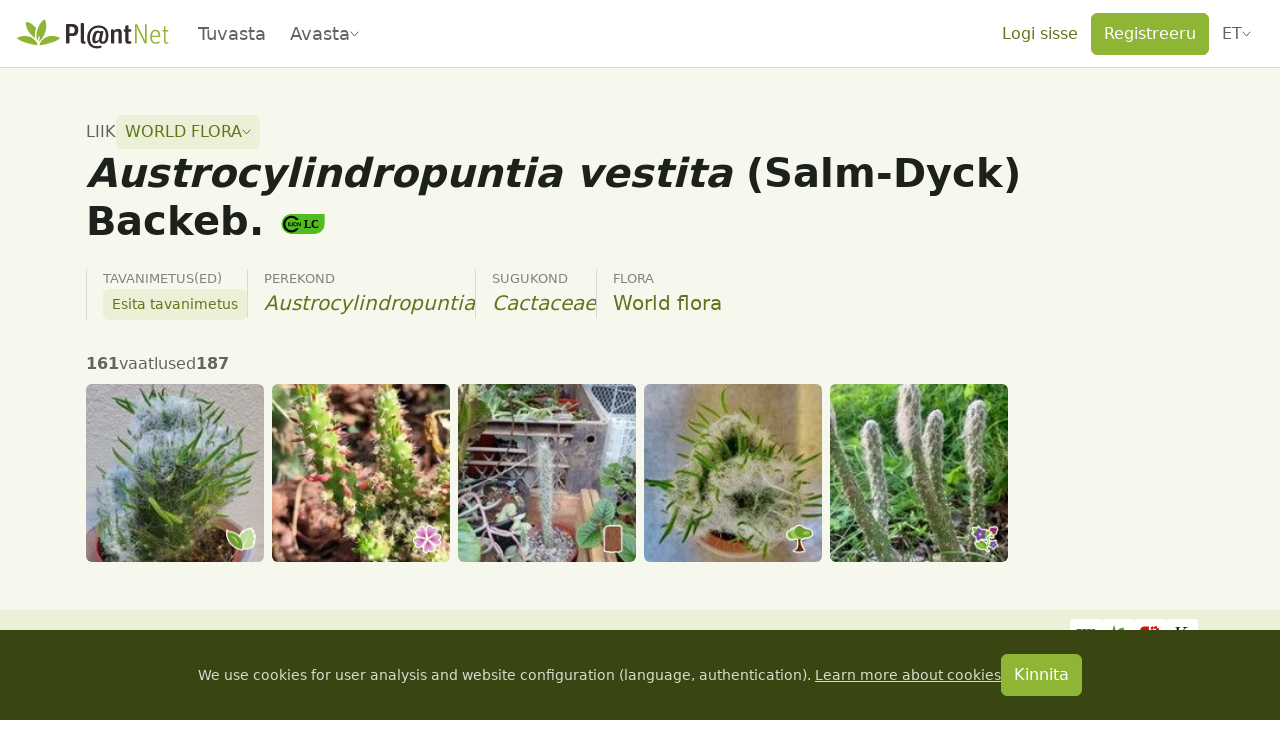

--- FILE ---
content_type: text/html;charset=utf-8
request_url: https://identify.plantnet.org/et/lapaz/species/Austrocylindropuntia%20vestita%20(Salm-Dyck)%20Backeb./data
body_size: 126994
content:
<!DOCTYPE html><html  lang="et" dir="ltr" class="" style=""><head><meta charset="utf-8">
<meta name="viewport" content="width=device-width, initial-scale=1, viewport-fit=cover">
<title>Austrocylindropuntia vestita (Salm-Dyck) Backeb. (World flora) - Pl@ntNet identify</title>
<style>.leaflet-image-layer,.leaflet-layer,.leaflet-marker-icon,.leaflet-marker-shadow,.leaflet-pane,.leaflet-pane>canvas,.leaflet-pane>svg,.leaflet-tile,.leaflet-tile-container,.leaflet-zoom-box{position:absolute;top:0}[dir=ltr] .leaflet-image-layer,[dir=ltr] .leaflet-layer,[dir=ltr] .leaflet-marker-icon,[dir=ltr] .leaflet-marker-shadow,[dir=ltr] .leaflet-pane,[dir=ltr] .leaflet-pane>canvas,[dir=ltr] .leaflet-pane>svg,[dir=ltr] .leaflet-tile,[dir=ltr] .leaflet-tile-container,[dir=ltr] .leaflet-zoom-box{left:0}[dir=rtl] .leaflet-image-layer,[dir=rtl] .leaflet-layer,[dir=rtl] .leaflet-marker-icon,[dir=rtl] .leaflet-marker-shadow,[dir=rtl] .leaflet-pane,[dir=rtl] .leaflet-pane>canvas,[dir=rtl] .leaflet-pane>svg,[dir=rtl] .leaflet-tile,[dir=rtl] .leaflet-tile-container,[dir=rtl] .leaflet-zoom-box{right:0}.leaflet-container{overflow:hidden}.leaflet-marker-icon,.leaflet-marker-shadow,.leaflet-tile{-webkit-user-select:none;-moz-user-select:none;user-select:none;-webkit-user-drag:none}.leaflet-tile::-moz-selection{background:transparent}.leaflet-tile::selection{background:transparent}.leaflet-safari .leaflet-tile{image-rendering:-webkit-optimize-contrast}.leaflet-safari .leaflet-tile-container{height:1600px;width:1600px}[dir=ltr] .leaflet-safari .leaflet-tile-container{-webkit-transform-origin:0 0}[dir=rtl] .leaflet-safari .leaflet-tile-container{-webkit-transform-origin:100% 0}.leaflet-marker-icon,.leaflet-marker-shadow{display:block}.leaflet-container .leaflet-overlay-pane svg{max-height:none!important;max-width:none!important}.leaflet-container .leaflet-marker-pane img,.leaflet-container .leaflet-shadow-pane img,.leaflet-container .leaflet-tile,.leaflet-container .leaflet-tile-pane img,.leaflet-container img.leaflet-image-layer{max-height:none!important;max-width:none!important;padding:0;width:auto}.leaflet-container img.leaflet-tile{mix-blend-mode:plus-lighter}.leaflet-container.leaflet-touch-zoom{touch-action:pan-x pan-y}.leaflet-container.leaflet-touch-drag{touch-action:none;touch-action:pinch-zoom}.leaflet-container.leaflet-touch-drag.leaflet-touch-zoom{touch-action:none}.leaflet-container{-webkit-tap-highlight-color:transparent}.leaflet-container a{-webkit-tap-highlight-color:rgba(51,181,229,.4)}.leaflet-tile{filter:inherit;visibility:hidden}.leaflet-tile-loaded{visibility:inherit}.leaflet-zoom-box{box-sizing:border-box;height:0;width:0;z-index:800}.leaflet-overlay-pane svg{-moz-user-select:none}.leaflet-pane{z-index:400}.leaflet-tile-pane{z-index:200}.leaflet-overlay-pane{z-index:400}.leaflet-shadow-pane{z-index:500}.leaflet-marker-pane{z-index:600}.leaflet-tooltip-pane{z-index:650}.leaflet-popup-pane{z-index:700}.leaflet-map-pane canvas{z-index:100}.leaflet-map-pane svg{z-index:200}.leaflet-vml-shape{height:1px;width:1px}.lvml{behavior:url(#default#VML);display:inline-block;position:absolute}.leaflet-control{pointer-events:visiblePainted;pointer-events:auto;position:relative;z-index:800}.leaflet-bottom,.leaflet-top{pointer-events:none;position:absolute;z-index:1000}.leaflet-top{top:0}[dir=ltr] .leaflet-right{right:0}[dir=rtl] .leaflet-right{left:0}.leaflet-bottom{bottom:0}[dir=ltr] .leaflet-left{left:0}[dir=rtl] .leaflet-left{right:0}.leaflet-control{clear:both}[dir=ltr] .leaflet-control{float:left}[dir=ltr] .leaflet-right .leaflet-control,[dir=rtl] .leaflet-control{float:right}[dir=rtl] .leaflet-right .leaflet-control{float:left}.leaflet-top .leaflet-control{margin-top:10px}.leaflet-bottom .leaflet-control{margin-bottom:10px}[dir=ltr] .leaflet-left .leaflet-control{margin-left:10px}[dir=ltr] .leaflet-right .leaflet-control,[dir=rtl] .leaflet-left .leaflet-control{margin-right:10px}[dir=rtl] .leaflet-right .leaflet-control{margin-left:10px}.leaflet-fade-anim .leaflet-popup{opacity:0;transition:opacity .2s linear}.leaflet-fade-anim .leaflet-map-pane .leaflet-popup{opacity:1}[dir=ltr] .leaflet-zoom-animated{transform-origin:0 0}[dir=rtl] .leaflet-zoom-animated{transform-origin:100% 0}svg.leaflet-zoom-animated{will-change:transform}.leaflet-zoom-anim .leaflet-zoom-animated{transition:transform .25s cubic-bezier(0,0,.25,1)}.leaflet-pan-anim .leaflet-tile,.leaflet-zoom-anim .leaflet-tile{transition:none}.leaflet-zoom-anim .leaflet-zoom-hide{visibility:hidden}.leaflet-interactive{cursor:pointer}.leaflet-grab{cursor:grab}.leaflet-crosshair,.leaflet-crosshair .leaflet-interactive{cursor:crosshair}.leaflet-control,.leaflet-popup-pane{cursor:auto}.leaflet-dragging .leaflet-grab,.leaflet-dragging .leaflet-grab .leaflet-interactive,.leaflet-dragging .leaflet-marker-draggable{cursor:move;cursor:grabbing}.leaflet-image-layer,.leaflet-marker-icon,.leaflet-marker-shadow,.leaflet-pane>svg path,.leaflet-tile-container{pointer-events:none}.leaflet-image-layer.leaflet-interactive,.leaflet-marker-icon.leaflet-interactive,.leaflet-pane>svg path.leaflet-interactive,svg.leaflet-image-layer.leaflet-interactive path{pointer-events:visiblePainted;pointer-events:auto}.leaflet-container{background:#ddd;outline-offset:1px}.leaflet-container a{color:#0078a8}.leaflet-zoom-box{background:#ffffff80;border:2px dotted #38f}.leaflet-container{font-family:Helvetica Neue,Arial,Helvetica,sans-serif;font-size:12px;font-size:.75rem;line-height:1.5}.leaflet-bar{border-radius:4px;box-shadow:0 1px 5px #000000a6}.leaflet-bar a{background-color:#fff;border-bottom:1px solid #ccc;color:#000;display:block;height:26px;line-height:26px;text-align:center;text-decoration:none;width:26px}.leaflet-bar a,.leaflet-control-layers-toggle{background-position:50% 50%;background-repeat:no-repeat;display:block}.leaflet-bar a:focus,.leaflet-bar a:hover{background-color:#f4f4f4}.leaflet-bar a:first-child{border-top-left-radius:4px;border-top-right-radius:4px}.leaflet-bar a:last-child{border-bottom:none;border-bottom-left-radius:4px;border-bottom-right-radius:4px}.leaflet-bar a.leaflet-disabled{background-color:#f4f4f4;color:#bbb;cursor:default}.leaflet-touch .leaflet-bar a{height:30px;line-height:30px;width:30px}.leaflet-touch .leaflet-bar a:first-child{border-top-left-radius:2px;border-top-right-radius:2px}.leaflet-touch .leaflet-bar a:last-child{border-bottom-left-radius:2px;border-bottom-right-radius:2px}.leaflet-control-zoom-in,.leaflet-control-zoom-out{font:700 18px Lucida Console,Monaco,monospace;text-indent:1px}.leaflet-touch .leaflet-control-zoom-in,.leaflet-touch .leaflet-control-zoom-out{font-size:22px}.leaflet-control-layers{background:#fff;border-radius:5px;box-shadow:0 1px 5px #0006}.leaflet-control-layers-toggle{background-image:url([data-uri]);height:36px;width:36px}.leaflet-retina .leaflet-control-layers-toggle{background-image:url([data-uri]);background-size:26px 26px}.leaflet-touch .leaflet-control-layers-toggle{height:44px;width:44px}.leaflet-control-layers .leaflet-control-layers-list,.leaflet-control-layers-expanded .leaflet-control-layers-toggle{display:none}.leaflet-control-layers-expanded .leaflet-control-layers-list{display:block;position:relative}.leaflet-control-layers-expanded{background:#fff;color:#333}[dir=ltr] .leaflet-control-layers-expanded{padding:6px 10px 6px 6px}[dir=rtl] .leaflet-control-layers-expanded{padding:6px 6px 6px 10px}.leaflet-control-layers-scrollbar{overflow-x:hidden;overflow-y:scroll}[dir=ltr] .leaflet-control-layers-scrollbar{padding-right:5px}[dir=rtl] .leaflet-control-layers-scrollbar{padding-left:5px}.leaflet-control-layers-selector{margin-top:2px;position:relative;top:1px}.leaflet-control-layers label{display:block;font-size:13px;font-size:1.08333em}.leaflet-control-layers-separator{border-top:1px solid #ddd;height:0}[dir=ltr] .leaflet-control-layers-separator{margin:5px -10px 5px -6px}[dir=rtl] .leaflet-control-layers-separator{margin:5px -6px 5px -10px}.leaflet-default-icon-path{background-image:url([data-uri])}.leaflet-container .leaflet-control-attribution{background:#fff;background:#fffc;margin:0}.leaflet-control-attribution,.leaflet-control-scale-line{color:#333;line-height:1.4;padding:0 5px}.leaflet-control-attribution a{text-decoration:none}.leaflet-control-attribution a:focus,.leaflet-control-attribution a:hover{text-decoration:underline}.leaflet-attribution-flag{display:inline!important;height:.6669em;vertical-align:baseline!important;width:1em}[dir=ltr] .leaflet-left .leaflet-control-scale{margin-left:5px}[dir=rtl] .leaflet-left .leaflet-control-scale{margin-right:5px}.leaflet-bottom .leaflet-control-scale{margin-bottom:5px}.leaflet-control-scale-line{background:#fffc;border:2px solid #777;border-top:none;box-sizing:border-box;line-height:1.1;padding:2px 5px 1px;white-space:nowrap}[dir=ltr] .leaflet-control-scale-line{text-shadow:1px 1px #fff}[dir=rtl] .leaflet-control-scale-line{text-shadow:-1px 1px #fff}.leaflet-control-scale-line:not(:first-child){border-bottom:none;border-top:2px solid #777;margin-top:-2px}.leaflet-control-scale-line:not(:first-child):not(:last-child){border-bottom:2px solid #777}.leaflet-touch .leaflet-bar,.leaflet-touch .leaflet-control-attribution,.leaflet-touch .leaflet-control-layers{box-shadow:none}.leaflet-touch .leaflet-bar,.leaflet-touch .leaflet-control-layers{background-clip:padding-box;border:2px solid rgba(0,0,0,.2)}.leaflet-popup{margin-bottom:20px;position:absolute;text-align:center}.leaflet-popup-content-wrapper{border-radius:12px;padding:1px}[dir=ltr] .leaflet-popup-content-wrapper{text-align:left}[dir=rtl] .leaflet-popup-content-wrapper{text-align:right}.leaflet-popup-content{font-size:13px;font-size:1.08333em;line-height:1.3;min-height:1px}[dir=ltr] .leaflet-popup-content{margin:13px 24px 13px 20px}[dir=rtl] .leaflet-popup-content{margin:13px 20px 13px 24px}.leaflet-popup-content p{margin:1.3em 0}.leaflet-popup-tip-container{height:20px;margin-top:-1px;overflow:hidden;pointer-events:none;position:absolute;width:40px}[dir=ltr] .leaflet-popup-tip-container{left:50%;margin-left:-20px}[dir=rtl] .leaflet-popup-tip-container{margin-right:-20px;right:50%}.leaflet-popup-tip{height:17px;margin:-10px auto 0;padding:1px;pointer-events:auto;width:17px}[dir=ltr] .leaflet-popup-tip{transform:rotate(45deg)}[dir=rtl] .leaflet-popup-tip{transform:rotate(-45deg)}.leaflet-popup-content-wrapper,.leaflet-popup-tip{background:#fff;box-shadow:0 3px 14px #0006;color:#333}.leaflet-container a.leaflet-popup-close-button{background:transparent;border:none;color:#757575;font:16px/24px Tahoma,Verdana,sans-serif;height:24px;position:absolute;text-align:center;text-decoration:none;top:0;width:24px}[dir=ltr] .leaflet-container a.leaflet-popup-close-button{right:0}[dir=rtl] .leaflet-container a.leaflet-popup-close-button{left:0}.leaflet-container a.leaflet-popup-close-button:focus,.leaflet-container a.leaflet-popup-close-button:hover{color:#585858}.leaflet-popup-scrolled{overflow:auto}.leaflet-oldie .leaflet-popup-content-wrapper{-ms-zoom:1}.leaflet-oldie .leaflet-popup-tip{-ms-filter:"progid:DXImageTransform.Microsoft.Matrix(M11=0.70710678, M12=0.70710678, M21=-0.70710678, M22=0.70710678)";filter:progid:DXImageTransform.Microsoft.Matrix(M11=.70710678,M12=.70710678,M21=-.70710678,M22=.70710678);margin:0 auto;width:24px}.leaflet-oldie .leaflet-control-layers,.leaflet-oldie .leaflet-control-zoom,.leaflet-oldie .leaflet-popup-content-wrapper,.leaflet-oldie .leaflet-popup-tip{border:1px solid #999}.leaflet-div-icon{background:#fff;border:1px solid #666}.leaflet-tooltip{background-color:#fff;border:1px solid #fff;border-radius:3px;box-shadow:0 1px 3px #0006;color:#222;padding:6px;pointer-events:none;position:absolute;-webkit-user-select:none;-moz-user-select:none;user-select:none;white-space:nowrap}.leaflet-tooltip.leaflet-interactive{cursor:pointer;pointer-events:auto}.leaflet-tooltip-bottom:before,.leaflet-tooltip-left:before,.leaflet-tooltip-right:before,.leaflet-tooltip-top:before{background:transparent;border:6px solid transparent;content:"";pointer-events:none;position:absolute}.leaflet-tooltip-bottom{margin-top:6px}.leaflet-tooltip-top{margin-top:-6px}[dir=ltr] .leaflet-tooltip-bottom:before,[dir=ltr] .leaflet-tooltip-top:before{left:50%;margin-left:-6px}[dir=rtl] .leaflet-tooltip-bottom:before,[dir=rtl] .leaflet-tooltip-top:before{margin-right:-6px;right:50%}.leaflet-tooltip-top:before{border-top-color:#fff;bottom:0;margin-bottom:-12px}.leaflet-tooltip-bottom:before{border-bottom-color:#fff;margin-top:-12px;top:0}[dir=ltr] .leaflet-tooltip-bottom:before{margin-left:-6px}[dir=rtl] .leaflet-tooltip-bottom:before{margin-right:-6px}[dir=ltr] .leaflet-tooltip-left{margin-left:-6px}[dir=rtl] .leaflet-tooltip-left{margin-right:-6px}[dir=ltr] .leaflet-tooltip-right{margin-left:6px}[dir=rtl] .leaflet-tooltip-right{margin-right:6px}.leaflet-tooltip-left:before,.leaflet-tooltip-right:before{margin-top:-6px;top:50%}[dir=ltr] .leaflet-tooltip-left:before{border-left-color:#fff;margin-right:-12px;right:0}[dir=ltr] .leaflet-tooltip-right:before,[dir=rtl] .leaflet-tooltip-left:before{border-right-color:#fff;left:0;margin-left:-12px}[dir=rtl] .leaflet-tooltip-right:before{border-left-color:#fff;margin-right:-12px;right:0}@media print{.leaflet-control{-webkit-print-color-adjust:exact;print-color-adjust:exact}}</style>
<style>[dir=ltr] .leaflet-control-fullscreen a{background:#fff url([data-uri]) no-repeat 0 0}[dir=rtl] .leaflet-control-fullscreen a{background:#fff url([data-uri]) no-repeat 100% 0}[dir] .leaflet-control-fullscreen a{background-size:26px 52px}[dir=ltr] .leaflet-touch .leaflet-control-fullscreen a{background-position:2px 2px}[dir=rtl] .leaflet-touch .leaflet-control-fullscreen a{background-position:right 2px top 2px}[dir=ltr] .leaflet-fullscreen-on .leaflet-control-fullscreen a{background-position:0 -26px}[dir=rtl] .leaflet-fullscreen-on .leaflet-control-fullscreen a{background-position:100% -26px}[dir=ltr] .leaflet-touch.leaflet-fullscreen-on .leaflet-control-fullscreen a{background-position:2px -24px}[dir=rtl] .leaflet-touch.leaflet-fullscreen-on .leaflet-control-fullscreen a{background-position:right 2px top -24px}.leaflet-container:-webkit-full-screen{height:100%!important;width:100%!important}.leaflet-container.leaflet-fullscreen-on,.leaflet-pseudo-fullscreen{height:100%!important;width:100%!important}.leaflet-pseudo-fullscreen{position:fixed!important;top:0!important;z-index:99999}[dir=ltr] .leaflet-pseudo-fullscreen{left:0!important}[dir=rtl] .leaflet-pseudo-fullscreen{right:0!important}@media (min-resolution:192dpi){.leaflet-control-fullscreen a{background-image:url([data-uri])}}</style>
<style>.marker-icon{background-color:#fff;border:1px solid #38f;border-radius:50%;height:14px!important;outline:0;transition:opacity .3s ease;width:14px!important}[dir=ltr] .marker-icon{margin:-8px 0 0 -8px!important}[dir=rtl] .marker-icon{margin:-8px -8px 0 0!important}.marker-icon-middle{height:10px!important;opacity:.7;width:10px!important}[dir=ltr] .marker-icon-middle{margin:-6px 0 0 -6px!important}[dir=rtl] .marker-icon-middle{margin:-6px -6px 0 0!important}.leaflet-pm-draggable{cursor:move!important}.cursor-marker{cursor:crosshair;opacity:0;pointer-events:none}.cursor-marker.visible{opacity:1!important}.geoman-draw-cursor,.geoman-draw-cursor .leaflet-interactive{cursor:crosshair}.rect-start-marker,.rect-style-marker{opacity:0}.rect-start-marker.visible,.rect-style-marker.visible{opacity:1!important}.vertexmarker-disabled{opacity:.7}.pm-text-marker{height:0;width:0}.pm-textarea{background-color:#fff;border:none;border-radius:3px;box-sizing:content-box;color:#000;cursor:pointer;outline:0;padding-bottom:0;padding-top:4px;resize:none}[dir=ltr] .pm-textarea{padding-left:7px}[dir=rtl] .pm-textarea{padding-right:7px}.leaflet-pm-draggable .pm-textarea{cursor:move}.pm-textarea:active,.pm-textarea:focus,.pm-textarea:focus-visible,.pm-textarea:focus-within{border:2px solid #000;outline:0}.pm-textarea.pm-disabled{border:none;-webkit-user-select:none;-moz-user-select:none;user-select:none}.pm-textarea.pm-hasfocus{cursor:auto}.leaflet-pm-toolbar .leaflet-buttons-control-button{box-sizing:border-box;padding:5px;position:relative;z-index:3}.leaflet-pm-toolbar .button-container a.leaflet-buttons-control-button,.leaflet-pm-toolbar .leaflet-pm-actions-container a.leaflet-pm-action:first-child:not(.pos-right),.leaflet-pm-toolbar .leaflet-pm-actions-container a.leaflet-pm-action:last-child.pos-right{border-radius:0}.leaflet-pm-toolbar .button-container:last-child a.leaflet-buttons-control-button{border-radius:0 0 2px 2px}.leaflet-pm-toolbar .button-container:first-child a.leaflet-buttons-control-button{border-radius:2px 2px 0 0}.leaflet-pm-toolbar .button-container:last-child a.leaflet-buttons-control-button{border-bottom:none}.leaflet-pm-toolbar .control-fa-icon{font-size:19px;line-height:24px}.leaflet-pm-toolbar .control-icon{background-position:50%;background-repeat:no-repeat;background-size:contain;box-sizing:border-box;height:100%;width:100%}.leaflet-pm-toolbar .leaflet-pm-icon-marker{background-image:url("data:image/svg+xml;charset=utf-8,%3Csvg xmlns='http://www.w3.org/2000/svg' xmlns:xlink='http://www.w3.org/1999/xlink' width='24' height='24' viewBox='0 0 24 24'%3E%3Ctitle%3EAtoms/Icons/Tools/Marker%3C/title%3E%3Cdefs%3E%3Cpath id='a' d='M15.5 24.878c-.21 0-.326-.031-.84-.643Q8 17 8 12.505A7.5 7.5 0 0 1 15.5 5c4.142 0 7.5 3.36 7.5 7.504 0 4.496-4.712 9.423-6.666 11.74-.512.606-.625.635-.834.634m0-9.345c1.775 0 3.214-1.415 3.214-3.16s-1.439-3.16-3.214-3.16-3.214 1.415-3.214 3.16 1.439 3.16 3.214 3.16'/%3E%3C/defs%3E%3Cuse xlink:href='%23a' fill='%235b5b5b' fill-rule='nonzero' transform='translate(-3 -3)'/%3E%3C/svg%3E")}.leaflet-pm-toolbar .leaflet-pm-icon-polygon{background-image:url("data:image/svg+xml;charset=utf-8,%3Csvg xmlns='http://www.w3.org/2000/svg' xmlns:xlink='http://www.w3.org/1999/xlink' width='24' height='24' viewBox='0 0 24 24'%3E%3Cdefs%3E%3Cpath id='a' d='M19.42 9.165a3.5 3.5 0 1 1 3.58 1.8v8.07A3.5 3.5 0 1 1 19.035 23h-8.07a3.5 3.5 0 1 1-1.8-3.58zm1.415 1.414L10.579 20.835q.045.082.084.165h8.674A3.5 3.5 0 0 1 21 19.337v-8.674a4 4 0 0 1-.165-.084M22.5 9a1.5 1.5 0 1 0 0-3 1.5 1.5 0 0 0 0 3m0 15a1.5 1.5 0 1 0 0-3 1.5 1.5 0 0 0 0 3m-15 0a1.5 1.5 0 1 0 0-3 1.5 1.5 0 0 0 0 3'/%3E%3C/defs%3E%3Cg fill='none' fill-rule='evenodd' transform='translate(-3 -3)'%3E%3Cmask id='b' fill='%23fff'%3E%3Cuse xlink:href='%23a'/%3E%3C/mask%3E%3Cuse xlink:href='%23a' fill='%235b5b5b' fill-rule='nonzero'/%3E%3Cg fill='%235b5b5b' mask='url(%23b)'%3E%3Cpath d='M0 0h30v30H0z'/%3E%3C/g%3E%3C/g%3E%3C/svg%3E")}.leaflet-pm-toolbar .leaflet-pm-icon-polyline{background-image:url("data:image/svg+xml;charset=utf-8,%3Csvg xmlns='http://www.w3.org/2000/svg' xmlns:xlink='http://www.w3.org/1999/xlink' width='24' height='24' viewBox='0 0 24 24'%3E%3Cdefs%3E%3Cpath id='a' d='m9.165 19.42 9.256-9.255a3.5 3.5 0 1 1 1.414 1.414l-9.256 9.256a3.5 3.5 0 1 1-1.414-1.414M21.5 10a1.5 1.5 0 1 0 0-3 1.5 1.5 0 0 0 0 3m-14 14a1.5 1.5 0 1 0 0-3 1.5 1.5 0 0 0 0 3'/%3E%3C/defs%3E%3Cg fill='none' fill-rule='evenodd' transform='translate(-3 -3)'%3E%3Cmask id='b' fill='%23fff'%3E%3Cuse xlink:href='%23a'/%3E%3C/mask%3E%3Cuse xlink:href='%23a' fill='%235b5b5b' fill-rule='nonzero'/%3E%3Cg fill='%235b5b5b' mask='url(%23b)'%3E%3Cpath d='M0 0h30v30H0z'/%3E%3C/g%3E%3C/g%3E%3C/svg%3E")}.leaflet-pm-toolbar .leaflet-pm-icon-circle{background-image:url("data:image/svg+xml;charset=utf-8,%3Csvg xmlns='http://www.w3.org/2000/svg' xmlns:xlink='http://www.w3.org/1999/xlink' width='24' height='24' viewBox='0 0 24 24'%3E%3Ctitle%3EAtoms/Icons/Tools/Circle%3C/title%3E%3Cdefs%3E%3Cpath id='a' d='M18.29 6.786a3.5 3.5 0 0 1 4.924 4.924A9.5 9.5 0 0 1 24 15.5 9.5 9.5 0 1 1 14.5 6c1.347 0 2.629.28 3.79.786m-1.14 1.696a7.5 7.5 0 1 0 4.368 4.368 3.5 3.5 0 0 1-4.368-4.368M14.5 17a1.5 1.5 0 1 1 0-3 1.5 1.5 0 0 1 0 3m6-6a1.5 1.5 0 1 0 0-3 1.5 1.5 0 0 0 0 3'/%3E%3C/defs%3E%3Cg fill='none' fill-rule='evenodd' transform='translate(-3 -3)'%3E%3Cmask id='b' fill='%23fff'%3E%3Cuse xlink:href='%23a'/%3E%3C/mask%3E%3Cuse xlink:href='%23a' fill='%235b5b5b' fill-rule='nonzero'/%3E%3Cg fill='%235b5b5b' mask='url(%23b)'%3E%3Cpath d='M0 0h30v30H0z'/%3E%3C/g%3E%3C/g%3E%3C/svg%3E")}.leaflet-pm-toolbar .leaflet-pm-icon-circle-marker{background-image:url("data:image/svg+xml;charset=utf-8,%3Csvg xmlns='http://www.w3.org/2000/svg' fill='none' stroke='%235b5b5b' stroke-width='8' viewBox='0 0 100 100'%3E%3Ccircle cx='50' cy='50' r='35'/%3E%3Ccircle cx='50' cy='50' r='3' fill='%235b5b5b'/%3E%3C/svg%3E")}.leaflet-pm-toolbar .leaflet-pm-icon-rectangle{background-image:url("data:image/svg+xml;charset=utf-8,%3Csvg xmlns='http://www.w3.org/2000/svg' xmlns:xlink='http://www.w3.org/1999/xlink' width='24' height='24' viewBox='0 0 24 24'%3E%3Cdefs%3E%3Cpath id='a' d='M23 10.965v8.07A3.5 3.5 0 1 1 19.035 23h-8.07A3.5 3.5 0 1 1 7 19.035v-8.07A3.5 3.5 0 1 1 10.965 7h8.07A3.5 3.5 0 1 1 23 10.965m-2-.302A3.5 3.5 0 0 1 19.337 9h-8.674A3.5 3.5 0 0 1 9 10.663v8.674A3.5 3.5 0 0 1 10.663 21h8.674A3.5 3.5 0 0 1 21 19.337zM7.5 9a1.5 1.5 0 1 0 0-3 1.5 1.5 0 0 0 0 3m15 0a1.5 1.5 0 1 0 0-3 1.5 1.5 0 0 0 0 3m0 15a1.5 1.5 0 1 0 0-3 1.5 1.5 0 0 0 0 3m-15 0a1.5 1.5 0 1 0 0-3 1.5 1.5 0 0 0 0 3'/%3E%3C/defs%3E%3Cg fill='none' fill-rule='evenodd' transform='translate(-3 -3)'%3E%3Cmask id='b' fill='%23fff'%3E%3Cuse xlink:href='%23a'/%3E%3C/mask%3E%3Cuse xlink:href='%23a' fill='%235b5b5b' fill-rule='nonzero'/%3E%3Cg fill='%235b5b5b' mask='url(%23b)'%3E%3Cpath d='M0 0h30v30H0z'/%3E%3C/g%3E%3C/g%3E%3C/svg%3E")}.leaflet-pm-toolbar .leaflet-pm-icon-delete{background-image:url("data:image/svg+xml;charset=utf-8,%3Csvg xmlns='http://www.w3.org/2000/svg' xmlns:xlink='http://www.w3.org/1999/xlink' width='24' height='24' viewBox='0 0 24 24'%3E%3Ctitle%3EAtoms/Icons/Tools/Eraser%3C/title%3E%3Cdefs%3E%3Cpath id='a' d='m17.787 18.481-6.139-5.131-5.243 6.032 4.149 3.606h3.315zm-1.28 4.507H26v2H9.807l-4.714-4.097a2 2 0 0 1-.198-2.822L16.048 5.24a2 2 0 0 1 2.822-.197l6.037 5.249a2 2 0 0 1 .198 2.821z'/%3E%3C/defs%3E%3Cuse xlink:href='%23a' fill='%235b5b5b' fill-rule='nonzero' transform='translate(-3 -3)'/%3E%3C/svg%3E")}.leaflet-pm-toolbar .leaflet-pm-icon-edit{background-image:url("data:image/svg+xml;charset=utf-8,%3Csvg xmlns='http://www.w3.org/2000/svg' xmlns:xlink='http://www.w3.org/1999/xlink' width='24' height='24' viewBox='0 0 24 24'%3E%3Cdefs%3E%3Cpath id='a' d='M13.5 11a3.5 3.5 0 1 1 0-7 3.5 3.5 0 0 1 0 7m0-2a1.5 1.5 0 1 0 0-3 1.5 1.5 0 0 0 0 3M12 7.53a1.5 1.5 0 0 0 .98 1.378L3 15v-2zm2.217-1.348L19.453 3h3.206l-7.67 4.682Q15 7.592 15 7.5a1.5 1.5 0 0 0-.783-1.318m9.226 13.103h-3.315l1.745 4.25a.58.58 0 0 1-.295.75l-1.537.67a.553.553 0 0 1-.729-.304l-1.658-4.036-2.708 2.786c-.36.371-.946.085-.946-.402V9.572c0-.513.623-.763.946-.402l8.888 9.142c.359.35.094.973-.39.973'/%3E%3C/defs%3E%3Cg fill='none' fill-rule='evenodd' transform='translate(-3 -3)'%3E%3Cmask id='b' fill='%23fff'%3E%3Cuse xlink:href='%23a'/%3E%3C/mask%3E%3Cuse xlink:href='%23a' fill='%235b5b5b' fill-rule='nonzero'/%3E%3Cg fill='%235b5b5b' mask='url(%23b)'%3E%3Cpath d='M0 0h30v30H0z'/%3E%3C/g%3E%3C/g%3E%3C/svg%3E")}.leaflet-pm-toolbar .leaflet-pm-icon-drag{background-image:url("data:image/svg+xml;charset=utf-8,%3Csvg xmlns='http://www.w3.org/2000/svg' xmlns:xlink='http://www.w3.org/1999/xlink' width='24' height='24' viewBox='0 0 24 24'%3E%3Cdefs%3E%3Cpath id='a' d='M21 14v-4l6 5-6 5v-4h-5v5h4l-5 6-5-6h4v-5H9v4l-6-5 6-5v4h5V9h-4l5-6 5 6h-4v5z'/%3E%3C/defs%3E%3Cg fill='none' fill-rule='evenodd' transform='translate(-3 -3)'%3E%3Cmask id='b' fill='%23fff'%3E%3Cuse xlink:href='%23a'/%3E%3C/mask%3E%3Cuse xlink:href='%23a' fill='%23d8d8d8'/%3E%3Cg fill='%235b5b5b' mask='url(%23b)'%3E%3Cpath d='M0 0h30v30H0z'/%3E%3C/g%3E%3C/g%3E%3C/svg%3E")}.leaflet-pm-toolbar .leaflet-pm-icon-cut{background-image:url("data:image/svg+xml;charset=utf-8,%3Csvg xmlns='http://www.w3.org/2000/svg' xmlns:xlink='http://www.w3.org/1999/xlink' width='24' height='24' viewBox='0 0 24 24'%3E%3Ctitle%3EAtoms/Icons/Tools/Scissors%3C/title%3E%3Cdefs%3E%3Cpath id='a' d='m12.97 13.494 8.062-7.952 2.433.135-6.418 8.834 10.519 2.622-1.777 1.668-11.204-.902-.936 1.289q.22.115.425.265a3.5 3.5 0 1 1-2.64-.62l1.247-1.715-.157-.743-.573-1.074-2.058-.513a3.5 3.5 0 1 1 1.469-1.695zm-5.212-.269a1.5 1.5 0 1 0 .726-2.91 1.5 1.5 0 0 0-.726 2.91m3.045 8.178a1.5 1.5 0 1 0 2.427 1.763 1.5 1.5 0 0 0-2.427-1.763'/%3E%3C/defs%3E%3Cuse xlink:href='%23a' fill='%235b5b5b' fill-rule='nonzero' transform='rotate(-32 9.362 19.394)'/%3E%3C/svg%3E")}.leaflet-pm-toolbar .leaflet-pm-icon-snapping{background-image:url("data:image/svg+xml;charset=utf-8,%3Csvg xmlns='http://www.w3.org/2000/svg' xmlns:xlink='http://www.w3.org/1999/xlink' width='24' height='24' viewBox='0 0 24 24'%3E%3Ctitle%3EAtoms/Icons/Tools/Magnet%3C/title%3E%3Cdefs%3E%3Cpath id='a' d='M22 10.943v6.384C22 21.565 18.642 25 14.5 25S7 21.565 7 17.327V10.99l4.002.007-.001 2.157L11 17.327C11 19.376 12.588 21 14.5 21s3.5-1.624 3.5-3.673l-.001-6.336zM10 7a1 1 0 0 1 1 1v2H7V8a1 1 0 0 1 1-1zm11 0a1 1 0 0 1 1 1v2h-4V8a1 1 0 0 1 1-1z'/%3E%3C/defs%3E%3Cuse xlink:href='%23a' fill='%235b5b5b' fill-rule='nonzero' transform='rotate(45 16.621 10.879)'/%3E%3C/svg%3E")}.leaflet-pm-toolbar .leaflet-pm-icon-rotate{background-image:url("data:image/svg+xml;charset=utf-8,%3Csvg xmlns='http://www.w3.org/2000/svg' xmlns:xlink='http://www.w3.org/1999/xlink' width='24' height='24' viewBox='0 0 24 24'%3E%3Cdefs%3E%3Cpath id='a' d='M21.2 5.8c-.1-.2-.2-.3-.3-.5l-.1-.2c-.1-.2-.2-.3-.3-.5l-.1-.2c-.1-.2-.2-.3-.4-.5l-.2-.3L22.6.5 18 .6l-4.6.1.5 4.5.5 4.5 3.2-3.6v.1l.1.2c.1.1.1.2.2.2l.1.2c0 .2 0 .3.1.4.3.7.6 1.4.7 2.1.2 1.4 0 2.9-.6 4.2l-.2.4-.1.1-.3.5-.1.2c-.2.2-.4.5-.6.7-.5.5-1.1 1-1.7 1.3-.6.4-1.3.6-2.1.8-.7.1-1.5.2-2.2.1-.8-.1-1.5-.3-2.2-.5-.7-.3-1.3-.7-1.9-1.2l-.4-.4-.2-.3L6 15c-.1-.1-.2-.2-.2-.3l-.3-.4-.1-.1-.2-.4c0-.1-.1-.1-.1-.2l-.3-.5-.1-.2-.3-.9q-.3-1.2-.3-2.4v-.7c0-.2 0-.3.1-.4l.1-.6.2-.6c.3-.8.7-1.5 1.2-2.2q.75-1.05 1.8-1.8c.2-.1.3-.4.1-.6-.1-.1-.2-.2-.3-.2h-.2l-.1.1c-.9.4-1.6 1-2.3 1.6C4 4.9 3.5 5.7 3 6.6c-.9 1.8-1.2 3.8-.8 5.8.1.5.2.9.3 1.4l.3.8c.1.1.2.2.2.4l.2.4c0 .1.1.2.1.2l.3.5c.1.2.2.3.3.5l.1.2c.1.1.2.3.3.4l.7.6c.7.7 1.6 1.3 2.5 1.8q1.35.75 3 .9c.5.1 1 .1 1.5.1.6 0 1.1 0 1.6-.1 1-.2 2.1-.5 3-1l.2-.1c.2-.1.3-.2.5-.3l.7-.4c.2-.1.3-.2.4-.3l.2-.2c.2-.1.4-.3.5-.5l.1-.1c.3-.3.7-.7.9-1l.6-.9.4-.6c1-1.9 1.4-4.1 1.1-6.2-.2-1.1-.5-2.2-1-3.1'/%3E%3C/defs%3E%3Cg fill='none' fill-rule='evenodd' transform='translate(0 2)'%3E%3Cmask id='b' fill='%23fff'%3E%3Cuse xlink:href='%23a'/%3E%3C/mask%3E%3Cuse xlink:href='%23a' fill='%235b5b5b' fill-rule='nonzero'/%3E%3Cg fill='%235b5b5b' mask='url(%23b)'%3E%3Cpath d='M0 0h30v30H0z'/%3E%3C/g%3E%3C/g%3E%3C/svg%3E")}.leaflet-pm-toolbar .leaflet-pm-icon-text{background-image:url("data:image/svg+xml;charset=utf-8,%3Csvg xmlns='http://www.w3.org/2000/svg' viewBox='0 0 24 24'%3E%3Ctitle%3EText%3C/title%3E%3Cpath d='M19.64 7.27V4H12v16h3.91-7.82H12V4H4.36v3.27' data-name='Ebene 2' style='fill:none;stroke:%235b5b5b;stroke-linecap:round;stroke-linejoin:round;stroke-width:2.5px'/%3E%3C/svg%3E")}.leaflet-buttons-control-button:focus,.leaflet-buttons-control-button:hover{background-color:#f4f4f4;cursor:pointer}.active>.leaflet-buttons-control-button{box-shadow:inset 0 -1px 5px 2px #514d4d4f}.leaflet-buttons-control-text-hide{display:none}.button-container{position:relative}.button-container .leaflet-pm-actions-container{display:none;position:absolute;top:0;white-space:nowrap;z-index:2}[dir=ltr] .button-container .leaflet-pm-actions-container{direction:ltr;left:100%}[dir=rtl] .button-container .leaflet-pm-actions-container{direction:rtl;right:100%}[dir=ltr] .leaflet-right .leaflet-pm-toolbar .button-container .leaflet-pm-actions-container{left:auto;right:100%}[dir=rtl] .leaflet-right .leaflet-pm-toolbar .button-container .leaflet-pm-actions-container{left:100%;right:auto}.button-container.active .leaflet-pm-actions-container{display:block}[dir=ltr] .button-container .leaflet-pm-actions-container:not(.pos-right) a.leaflet-pm-action:last-child{border-radius:0 3px 3px 0;border-right:0}[dir=rtl] .button-container .leaflet-pm-actions-container:not(.pos-right) a.leaflet-pm-action:last-child{border-left:0;border-radius:3px 0 0 3px}[dir=ltr] .button-container .leaflet-pm-actions-container.pos-right a.leaflet-pm-action:first-child{border-radius:3px 0 0 3px}[dir=rtl] .button-container .leaflet-pm-actions-container.pos-right a.leaflet-pm-action:first-child{border-radius:0 3px 3px 0}[dir=ltr] .button-container .leaflet-pm-actions-container.pos-right a.leaflet-pm-action:last-child{border-right:0}[dir=rtl] .button-container .leaflet-pm-actions-container.pos-right a.leaflet-pm-action:last-child{border-left:0}.button-container .leaflet-pm-actions-container .leaflet-pm-action{background-color:#666;border-bottom:none;color:#fff;display:inline-block;height:29px;line-height:29px;padding:0 10px;-webkit-user-select:none;-moz-user-select:none;user-select:none;vertical-align:middle;width:auto}[dir=ltr] .button-container .leaflet-pm-actions-container .leaflet-pm-action{border-right:1px solid #eee}[dir=rtl] .button-container .leaflet-pm-actions-container .leaflet-pm-action{border-left:1px solid #eee}[dir=ltr] .leaflet-pm-toolbar .button-container:first-child.pos-right.active a.leaflet-buttons-control-button{border-top-left-radius:0}[dir=ltr] .leaflet-pm-toolbar .button-container:first-child.active:not(.pos-right) a.leaflet-buttons-control-button,[dir=rtl] .leaflet-pm-toolbar .button-container:first-child.pos-right.active a.leaflet-buttons-control-button{border-top-right-radius:0}[dir=rtl] .leaflet-pm-toolbar .button-container:first-child.active:not(.pos-right) a.leaflet-buttons-control-button{border-top-left-radius:0}.button-container .leaflet-pm-actions-container .leaflet-pm-action:focus,.button-container .leaflet-pm-actions-container .leaflet-pm-action:hover{background-color:#777;cursor:pointer}.button-container .leaflet-pm-actions-container .leaflet-pm-action.active-action{background-color:#8e8e8e}.leaflet-pm-toolbar.activeChild{z-index:801}.leaflet-buttons-control-button.pm-disabled{background-color:#f4f4f4}.leaflet-buttons-control-button.pm-disabled>.control-icon{filter:opacity(.6)}.button-container .leaflet-pm-actions-container .pm-action-button-mode.control-icon{filter:brightness(0) invert(1);width:18px}</style>
<style>@charset "UTF-8";:root,[data-bs-theme=light]{--bs-blue:#0d6efd;--bs-indigo:#6610f2;--bs-purple:#6f42c1;--bs-pink:#d63384;--bs-red:#dc3545;--bs-orange:#fd7e14;--bs-yellow:#ffc107;--bs-green:#198754;--bs-teal:#20c997;--bs-cyan:#0dcaf0;--bs-black:#000;--bs-white:#fff;--bs-gray:#6c757d;--bs-gray-dark:#343a40;--bs-gray-100:#f8f9fa;--bs-gray-200:#e9ecef;--bs-gray-300:#dee2e6;--bs-gray-400:#ced4da;--bs-gray-500:#adb5bd;--bs-gray-600:#6c757d;--bs-gray-700:#495057;--bs-gray-800:#343a40;--bs-gray-900:#212529;--bs-primary:#0d6efd;--bs-secondary:#6c757d;--bs-success:#198754;--bs-info:#0dcaf0;--bs-warning:#ffc107;--bs-danger:#dc3545;--bs-light:#f8f9fa;--bs-dark:#212529;--bs-primary-rgb:13,110,253;--bs-secondary-rgb:108,117,125;--bs-success-rgb:25,135,84;--bs-info-rgb:13,202,240;--bs-warning-rgb:255,193,7;--bs-danger-rgb:220,53,69;--bs-light-rgb:248,249,250;--bs-dark-rgb:33,37,41;--bs-primary-text-emphasis:#052c65;--bs-secondary-text-emphasis:#2b2f32;--bs-success-text-emphasis:#0a3622;--bs-info-text-emphasis:#055160;--bs-warning-text-emphasis:#664d03;--bs-danger-text-emphasis:#58151c;--bs-light-text-emphasis:#495057;--bs-dark-text-emphasis:#495057;--bs-primary-bg-subtle:#cfe2ff;--bs-secondary-bg-subtle:#e2e3e5;--bs-success-bg-subtle:#d1e7dd;--bs-info-bg-subtle:#cff4fc;--bs-warning-bg-subtle:#fff3cd;--bs-danger-bg-subtle:#f8d7da;--bs-light-bg-subtle:#fcfcfd;--bs-dark-bg-subtle:#ced4da;--bs-primary-border-subtle:#9ec5fe;--bs-secondary-border-subtle:#c4c8cb;--bs-success-border-subtle:#a3cfbb;--bs-info-border-subtle:#9eeaf9;--bs-warning-border-subtle:#ffe69c;--bs-danger-border-subtle:#f1aeb5;--bs-light-border-subtle:#e9ecef;--bs-dark-border-subtle:#adb5bd;--bs-white-rgb:255,255,255;--bs-black-rgb:0,0,0;--bs-font-sans-serif:system-ui,-apple-system,"Segoe UI",Roboto,"Helvetica Neue","Noto Sans","Liberation Sans",Arial,sans-serif,"Apple Color Emoji","Segoe UI Emoji","Segoe UI Symbol","Noto Color Emoji";--bs-font-monospace:SFMono-Regular,Menlo,Monaco,Consolas,"Liberation Mono","Courier New",monospace;--bs-gradient:linear-gradient(180deg,hsla(0,0%,100%,.15),hsla(0,0%,100%,0));--bs-body-font-family:var(--bs-font-sans-serif);--bs-body-font-size:1rem;--bs-body-font-weight:400;--bs-body-line-height:1.5;--bs-body-color:#212529;--bs-body-color-rgb:33,37,41;--bs-body-bg:#fff;--bs-body-bg-rgb:255,255,255;--bs-emphasis-color:#000;--bs-emphasis-color-rgb:0,0,0;--bs-secondary-color:rgba(33,37,41,.75);--bs-secondary-color-rgb:33,37,41;--bs-secondary-bg:#e9ecef;--bs-secondary-bg-rgb:233,236,239;--bs-tertiary-color:rgba(33,37,41,.5);--bs-tertiary-color-rgb:33,37,41;--bs-tertiary-bg:#f8f9fa;--bs-tertiary-bg-rgb:248,249,250;--bs-heading-color:inherit;--bs-link-color:#0d6efd;--bs-link-color-rgb:13,110,253;--bs-link-decoration:none;--bs-link-hover-color:#0a58ca;--bs-link-hover-color-rgb:10,88,202;--bs-link-hover-decoration:underline;--bs-code-color:#d63384;--bs-highlight-color:#212529;--bs-highlight-bg:#fff3cd;--bs-border-width:1px;--bs-border-style:solid;--bs-border-color:#dee2e6;--bs-border-color-translucent:rgba(0,0,0,.175);--bs-border-radius:.375rem;--bs-border-radius-sm:.25rem;--bs-border-radius-lg:.5rem;--bs-border-radius-xl:1rem;--bs-border-radius-xxl:2rem;--bs-border-radius-2xl:var(--bs-border-radius-xxl);--bs-border-radius-pill:50rem;--bs-box-shadow:0 .5rem 1rem rgba(0,0,0,.15);--bs-box-shadow-sm:0 .125rem .25rem rgba(0,0,0,.075);--bs-box-shadow-lg:0 1rem 3rem rgba(0,0,0,.175);--bs-box-shadow-inset:inset 0 1px 2px rgba(0,0,0,.075);--bs-focus-ring-width:.25rem;--bs-focus-ring-opacity:.25;--bs-focus-ring-color:rgba(13,110,253,.25);--bs-form-valid-color:#198754;--bs-form-valid-border-color:#198754;--bs-form-invalid-color:#dc3545;--bs-form-invalid-border-color:#dc3545}[data-bs-theme=dark]{color-scheme:dark;--bs-body-color:#dee2e6;--bs-body-color-rgb:222,226,230;--bs-body-bg:#212529;--bs-body-bg-rgb:33,37,41;--bs-emphasis-color:#fff;--bs-emphasis-color-rgb:255,255,255;--bs-secondary-color:rgba(222,226,230,.75);--bs-secondary-color-rgb:222,226,230;--bs-secondary-bg:#343a40;--bs-secondary-bg-rgb:52,58,64;--bs-tertiary-color:rgba(222,226,230,.5);--bs-tertiary-color-rgb:222,226,230;--bs-tertiary-bg:#2b3035;--bs-tertiary-bg-rgb:43,48,53;--bs-primary-text-emphasis:#6ea8fe;--bs-secondary-text-emphasis:#a7acb1;--bs-success-text-emphasis:#75b798;--bs-info-text-emphasis:#6edff6;--bs-warning-text-emphasis:#ffda6a;--bs-danger-text-emphasis:#ea868f;--bs-light-text-emphasis:#f8f9fa;--bs-dark-text-emphasis:#dee2e6;--bs-primary-bg-subtle:#031633;--bs-secondary-bg-subtle:#161719;--bs-success-bg-subtle:#051b11;--bs-info-bg-subtle:#032830;--bs-warning-bg-subtle:#332701;--bs-danger-bg-subtle:#2c0b0e;--bs-light-bg-subtle:#343a40;--bs-dark-bg-subtle:#1a1d20;--bs-primary-border-subtle:#084298;--bs-secondary-border-subtle:#41464b;--bs-success-border-subtle:#0f5132;--bs-info-border-subtle:#087990;--bs-warning-border-subtle:#997404;--bs-danger-border-subtle:#842029;--bs-light-border-subtle:#495057;--bs-dark-border-subtle:#343a40;--bs-heading-color:inherit;--bs-link-color:#6ea8fe;--bs-link-hover-color:#8bb9fe;--bs-link-color-rgb:110,168,254;--bs-link-hover-color-rgb:139,185,254;--bs-code-color:#e685b5;--bs-highlight-color:#dee2e6;--bs-highlight-bg:#664d03;--bs-border-color:#495057;--bs-border-color-translucent:hsla(0,0%,100%,.15);--bs-form-valid-color:#75b798;--bs-form-valid-border-color:#75b798;--bs-form-invalid-color:#ea868f;--bs-form-invalid-border-color:#ea868f}*,:after,:before{box-sizing:border-box}@media (prefers-reduced-motion:no-preference){:root{scroll-behavior:smooth}}body{background-color:var(--bs-body-bg);color:var(--bs-body-color);font-family:var(--bs-body-font-family);font-size:var(--bs-body-font-size);font-weight:var(--bs-body-font-weight);line-height:var(--bs-body-line-height);margin:0;text-align:var(--bs-body-text-align);-webkit-text-size-adjust:100%;-webkit-tap-highlight-color:rgba(0,0,0,0)}hr{border:0;border-top:var(--bs-border-width) solid;color:inherit;margin:1rem 0;opacity:.25}.h1,.h2,.h3,.h4,.h5,.h6,h1,h2,h3,h4,h5,h6{color:var(--bs-heading-color);font-weight:500;line-height:1.2;margin-bottom:.5rem;margin-top:0}.h1,h1{font-size:calc(1.375rem + 1.5vw)}@media (min-width:1200px){.h1,h1{font-size:2.5rem}}.h2,h2{font-size:calc(1.325rem + .9vw)}@media (min-width:1200px){.h2,h2{font-size:2rem}}.h3,h3{font-size:calc(1.3rem + .6vw)}@media (min-width:1200px){.h3,h3{font-size:1.75rem}}.h4,h4{font-size:calc(1.275rem + .3vw)}@media (min-width:1200px){.h4,h4{font-size:1.5rem}}.h5,h5{font-size:1.25rem}.h6,h6{font-size:1rem}p{margin-bottom:1rem;margin-top:0}abbr[title]{cursor:help;-webkit-text-decoration:underline dotted;text-decoration:underline dotted;-webkit-text-decoration-skip-ink:none;text-decoration-skip-ink:none}address{font-style:normal;line-height:inherit;margin-bottom:1rem}[dir=ltr] ol,[dir=ltr] ul{padding-left:2rem}[dir=rtl] ol,[dir=rtl] ul{padding-right:2rem}dl,ol,ul{margin-bottom:1rem;margin-top:0}ol ol,ol ul,ul ol,ul ul{margin-bottom:0}dt{font-weight:700}dd{margin-bottom:.5rem}[dir=ltr] dd{margin-left:0}[dir=rtl] dd{margin-right:0}blockquote{margin:0 0 1rem}b,strong{font-weight:bolder}.small,small{font-size:.875em}.mark,mark{background-color:var(--bs-highlight-bg);color:var(--bs-highlight-color);padding:.1875em}sub,sup{font-size:.75em;line-height:0;position:relative;vertical-align:baseline}sub{bottom:-.25em}sup{top:-.5em}a{color:rgba(var(--bs-link-color-rgb),var(--bs-link-opacity,1));text-decoration:none}a:hover{--bs-link-color-rgb:var(--bs-link-hover-color-rgb);text-decoration:underline}a:not([href]):not([class]),a:not([href]):not([class]):hover{color:inherit;text-decoration:none}code,kbd,pre,samp{font-family:var(--bs-font-monospace);font-size:1em}pre{display:block;font-size:.875em;margin-bottom:1rem;margin-top:0;overflow:auto}pre code{color:inherit;font-size:inherit;word-break:normal}code{color:var(--bs-code-color);font-size:.875em;word-wrap:break-word}a>code{color:inherit}kbd{background-color:var(--bs-body-color);border-radius:.25rem;color:var(--bs-body-bg);font-size:.875em;padding:.1875rem .375rem}kbd kbd{font-size:1em;padding:0}figure{margin:0 0 1rem}img,svg{vertical-align:middle}table{border-collapse:collapse;caption-side:bottom}caption{color:var(--bs-secondary-color);padding-bottom:.5rem;padding-top:.5rem}[dir=ltr] caption{text-align:left}[dir=rtl] caption{text-align:right}th{text-align:inherit;text-align:-webkit-match-parent}tbody,td,tfoot,th,thead,tr{border:0 solid;border-color:inherit}label{display:inline-block}button{border-radius:0}button:focus:not(:focus-visible){outline:0}button,input,optgroup,select,textarea{font-family:inherit;font-size:inherit;line-height:inherit;margin:0}button,select{text-transform:none}[role=button]{cursor:pointer}select{word-wrap:normal}select:disabled{opacity:1}[list]:not([type=date]):not([type=datetime-local]):not([type=month]):not([type=week]):not([type=time])::-webkit-calendar-picker-indicator{display:none!important}[type=button],[type=reset],[type=submit],button{-webkit-appearance:button}[type=button]:not(:disabled),[type=reset]:not(:disabled),[type=submit]:not(:disabled),button:not(:disabled){cursor:pointer}::-moz-focus-inner{border-style:none;padding:0}textarea{resize:vertical}fieldset{border:0;margin:0;min-width:0;padding:0}legend{font-size:calc(1.275rem + .3vw);line-height:inherit;margin-bottom:.5rem;padding:0;width:100%}[dir=ltr] legend{float:left}[dir=rtl] legend{float:right}@media (min-width:1200px){legend{font-size:1.5rem}}[dir=ltr] legend+*{clear:left}[dir=rtl] legend+*{clear:right}::-webkit-datetime-edit-day-field,::-webkit-datetime-edit-fields-wrapper,::-webkit-datetime-edit-hour-field,::-webkit-datetime-edit-minute,::-webkit-datetime-edit-month-field,::-webkit-datetime-edit-text,::-webkit-datetime-edit-year-field{padding:0}::-webkit-inner-spin-button{height:auto}[type=search]{-webkit-appearance:textfield;outline-offset:-2px}[type=search]::-webkit-search-cancel-button{cursor:pointer;filter:grayscale(1)}[dir=rtl] [type=email],[dir=rtl] [type=number],[dir=rtl] [type=tel],[dir=rtl] [type=url]{direction:ltr}::-webkit-search-decoration{-webkit-appearance:none}::-webkit-color-swatch-wrapper{padding:0}::file-selector-button{-webkit-appearance:button;font:inherit}output{display:inline-block}iframe{border:0}summary{display:list-item}progress{vertical-align:baseline}[hidden]{display:none!important}.lead{font-size:1.25rem;font-weight:300}.display-1{font-size:calc(1.625rem + 4.5vw);font-weight:300;line-height:1.2}@media (min-width:1200px){.display-1{font-size:5rem}}.display-2{font-size:calc(1.575rem + 3.9vw);font-weight:300;line-height:1.2}@media (min-width:1200px){.display-2{font-size:4.5rem}}.display-3{font-size:calc(1.525rem + 3.3vw);font-weight:300;line-height:1.2}@media (min-width:1200px){.display-3{font-size:4rem}}.display-4{font-size:calc(1.475rem + 2.7vw);font-weight:300;line-height:1.2}@media (min-width:1200px){.display-4{font-size:3.5rem}}.display-5{font-size:calc(1.425rem + 2.1vw);font-weight:300;line-height:1.2}@media (min-width:1200px){.display-5{font-size:3rem}}.display-6{font-size:calc(1.375rem + 1.5vw);font-weight:300;line-height:1.2}@media (min-width:1200px){.display-6{font-size:2.5rem}}.list-unstyled{list-style:none}[dir=ltr] .list-unstyled{padding-left:0}[dir=rtl] .list-unstyled{padding-right:0}.list-inline{list-style:none}[dir=ltr] .list-inline{padding-left:0}[dir=rtl] .list-inline{padding-right:0}.list-inline-item{display:inline-block}[dir=ltr] .list-inline-item:not(:last-child){margin-right:.5rem}[dir=rtl] .list-inline-item:not(:last-child){margin-left:.5rem}.initialism{font-size:.875em;text-transform:uppercase}.blockquote{font-size:1.25rem;margin-bottom:1rem}.blockquote>:last-child{margin-bottom:0}.blockquote-footer{color:#6c757d;font-size:.875em;margin-bottom:1rem;margin-top:-1rem}.blockquote-footer:before{content:"— "}.img-fluid,.img-thumbnail{height:auto;max-width:100%}.img-thumbnail{background-color:var(--bs-body-bg);border:var(--bs-border-width) solid var(--bs-border-color);border-radius:var(--bs-border-radius);box-shadow:var(--bs-box-shadow-sm);padding:.25rem}.figure{display:inline-block}.figure-img{line-height:1;margin-bottom:.5rem}.figure-caption{color:var(--bs-secondary-color);font-size:.875em}.container,.container-fluid,.container-lg,.container-md,.container-sm,.container-xl,.container-xxl{--bs-gutter-x:1.5rem;--bs-gutter-y:0;margin-left:auto;margin-right:auto;padding-left:calc(var(--bs-gutter-x)*.5);padding-right:calc(var(--bs-gutter-x)*.5);width:100%}@media (min-width:576px){.container,.container-sm{max-width:540px}}@media (min-width:768px){.container,.container-md,.container-sm{max-width:720px}}@media (min-width:992px){.container,.container-lg,.container-md,.container-sm{max-width:960px}}@media (min-width:1200px){.container,.container-lg,.container-md,.container-sm,.container-xl{max-width:1140px}}@media (min-width:1400px){.container,.container-lg,.container-md,.container-sm,.container-xl,.container-xxl{max-width:1320px}}:root{--bs-breakpoint-xs:0;--bs-breakpoint-sm:576px;--bs-breakpoint-md:768px;--bs-breakpoint-lg:992px;--bs-breakpoint-xl:1200px;--bs-breakpoint-xxl:1400px}.row{--bs-gutter-x:1.5rem;--bs-gutter-y:0;display:flex;flex-wrap:wrap;margin-left:calc(var(--bs-gutter-x)*-.5);margin-right:calc(var(--bs-gutter-x)*-.5);margin-top:calc(var(--bs-gutter-y)*-1)}.row>*{flex-shrink:0;margin-top:var(--bs-gutter-y);max-width:100%;padding-left:calc(var(--bs-gutter-x)*.5);padding-right:calc(var(--bs-gutter-x)*.5);width:100%}.col{flex:1 0 0}.row-cols-auto>*{flex:0 0 auto;width:auto}.row-cols-1>*{flex:0 0 auto;width:100%}.row-cols-2>*{flex:0 0 auto;width:50%}.row-cols-3>*{flex:0 0 auto;width:33.33333333%}.row-cols-4>*{flex:0 0 auto;width:25%}.row-cols-5>*{flex:0 0 auto;width:20%}.row-cols-6>*{flex:0 0 auto;width:16.66666667%}.col-auto{flex:0 0 auto;width:auto}.col-1{flex:0 0 auto;width:8.33333333%}.col-2{flex:0 0 auto;width:16.66666667%}.col-3{flex:0 0 auto;width:25%}.col-4{flex:0 0 auto;width:33.33333333%}.col-5{flex:0 0 auto;width:41.66666667%}.col-6{flex:0 0 auto;width:50%}.col-7{flex:0 0 auto;width:58.33333333%}.col-8{flex:0 0 auto;width:66.66666667%}.col-9{flex:0 0 auto;width:75%}.col-10{flex:0 0 auto;width:83.33333333%}.col-11{flex:0 0 auto;width:91.66666667%}.col-12{flex:0 0 auto;width:100%}[dir=ltr] .offset-1{margin-left:8.33333333%}[dir=rtl] .offset-1{margin-right:8.33333333%}[dir=ltr] .offset-2{margin-left:16.66666667%}[dir=rtl] .offset-2{margin-right:16.66666667%}[dir=ltr] .offset-3{margin-left:25%}[dir=rtl] .offset-3{margin-right:25%}[dir=ltr] .offset-4{margin-left:33.33333333%}[dir=rtl] .offset-4{margin-right:33.33333333%}[dir=ltr] .offset-5{margin-left:41.66666667%}[dir=rtl] .offset-5{margin-right:41.66666667%}[dir=ltr] .offset-6{margin-left:50%}[dir=rtl] .offset-6{margin-right:50%}[dir=ltr] .offset-7{margin-left:58.33333333%}[dir=rtl] .offset-7{margin-right:58.33333333%}[dir=ltr] .offset-8{margin-left:66.66666667%}[dir=rtl] .offset-8{margin-right:66.66666667%}[dir=ltr] .offset-9{margin-left:75%}[dir=rtl] .offset-9{margin-right:75%}[dir=ltr] .offset-10{margin-left:83.33333333%}[dir=rtl] .offset-10{margin-right:83.33333333%}[dir=ltr] .offset-11{margin-left:91.66666667%}[dir=rtl] .offset-11{margin-right:91.66666667%}.g-0,.gx-0{--bs-gutter-x:0}.g-0,.gy-0{--bs-gutter-y:0}.g-1,.gx-1{--bs-gutter-x:.25rem}.g-1,.gy-1{--bs-gutter-y:.25rem}.g-2,.gx-2{--bs-gutter-x:.5rem}.g-2,.gy-2{--bs-gutter-y:.5rem}.g-3,.gx-3{--bs-gutter-x:1rem}.g-3,.gy-3{--bs-gutter-y:1rem}.g-4,.gx-4{--bs-gutter-x:1.5rem}.g-4,.gy-4{--bs-gutter-y:1.5rem}.g-5,.gx-5{--bs-gutter-x:3rem}.g-5,.gy-5{--bs-gutter-y:3rem}@media (min-width:576px){.col-sm{flex:1 0 0}.row-cols-sm-auto>*{flex:0 0 auto;width:auto}.row-cols-sm-1>*{flex:0 0 auto;width:100%}.row-cols-sm-2>*{flex:0 0 auto;width:50%}.row-cols-sm-3>*{flex:0 0 auto;width:33.33333333%}.row-cols-sm-4>*{flex:0 0 auto;width:25%}.row-cols-sm-5>*{flex:0 0 auto;width:20%}.row-cols-sm-6>*{flex:0 0 auto;width:16.66666667%}.col-sm-auto{flex:0 0 auto;width:auto}.col-sm-1{flex:0 0 auto;width:8.33333333%}.col-sm-2{flex:0 0 auto;width:16.66666667%}.col-sm-3{flex:0 0 auto;width:25%}.col-sm-4{flex:0 0 auto;width:33.33333333%}.col-sm-5{flex:0 0 auto;width:41.66666667%}.col-sm-6{flex:0 0 auto;width:50%}.col-sm-7{flex:0 0 auto;width:58.33333333%}.col-sm-8{flex:0 0 auto;width:66.66666667%}.col-sm-9{flex:0 0 auto;width:75%}.col-sm-10{flex:0 0 auto;width:83.33333333%}.col-sm-11{flex:0 0 auto;width:91.66666667%}.col-sm-12{flex:0 0 auto;width:100%}[dir=ltr] .offset-sm-0{margin-left:0}[dir=rtl] .offset-sm-0{margin-right:0}[dir=ltr] .offset-sm-1{margin-left:8.33333333%}[dir=rtl] .offset-sm-1{margin-right:8.33333333%}[dir=ltr] .offset-sm-2{margin-left:16.66666667%}[dir=rtl] .offset-sm-2{margin-right:16.66666667%}[dir=ltr] .offset-sm-3{margin-left:25%}[dir=rtl] .offset-sm-3{margin-right:25%}[dir=ltr] .offset-sm-4{margin-left:33.33333333%}[dir=rtl] .offset-sm-4{margin-right:33.33333333%}[dir=ltr] .offset-sm-5{margin-left:41.66666667%}[dir=rtl] .offset-sm-5{margin-right:41.66666667%}[dir=ltr] .offset-sm-6{margin-left:50%}[dir=rtl] .offset-sm-6{margin-right:50%}[dir=ltr] .offset-sm-7{margin-left:58.33333333%}[dir=rtl] .offset-sm-7{margin-right:58.33333333%}[dir=ltr] .offset-sm-8{margin-left:66.66666667%}[dir=rtl] .offset-sm-8{margin-right:66.66666667%}[dir=ltr] .offset-sm-9{margin-left:75%}[dir=rtl] .offset-sm-9{margin-right:75%}[dir=ltr] .offset-sm-10{margin-left:83.33333333%}[dir=rtl] .offset-sm-10{margin-right:83.33333333%}[dir=ltr] .offset-sm-11{margin-left:91.66666667%}[dir=rtl] .offset-sm-11{margin-right:91.66666667%}.g-sm-0,.gx-sm-0{--bs-gutter-x:0}.g-sm-0,.gy-sm-0{--bs-gutter-y:0}.g-sm-1,.gx-sm-1{--bs-gutter-x:.25rem}.g-sm-1,.gy-sm-1{--bs-gutter-y:.25rem}.g-sm-2,.gx-sm-2{--bs-gutter-x:.5rem}.g-sm-2,.gy-sm-2{--bs-gutter-y:.5rem}.g-sm-3,.gx-sm-3{--bs-gutter-x:1rem}.g-sm-3,.gy-sm-3{--bs-gutter-y:1rem}.g-sm-4,.gx-sm-4{--bs-gutter-x:1.5rem}.g-sm-4,.gy-sm-4{--bs-gutter-y:1.5rem}.g-sm-5,.gx-sm-5{--bs-gutter-x:3rem}.g-sm-5,.gy-sm-5{--bs-gutter-y:3rem}}@media (min-width:768px){.col-md{flex:1 0 0}.row-cols-md-auto>*{flex:0 0 auto;width:auto}.row-cols-md-1>*{flex:0 0 auto;width:100%}.row-cols-md-2>*{flex:0 0 auto;width:50%}.row-cols-md-3>*{flex:0 0 auto;width:33.33333333%}.row-cols-md-4>*{flex:0 0 auto;width:25%}.row-cols-md-5>*{flex:0 0 auto;width:20%}.row-cols-md-6>*{flex:0 0 auto;width:16.66666667%}.col-md-auto{flex:0 0 auto;width:auto}.col-md-1{flex:0 0 auto;width:8.33333333%}.col-md-2{flex:0 0 auto;width:16.66666667%}.col-md-3{flex:0 0 auto;width:25%}.col-md-4{flex:0 0 auto;width:33.33333333%}.col-md-5{flex:0 0 auto;width:41.66666667%}.col-md-6{flex:0 0 auto;width:50%}.col-md-7{flex:0 0 auto;width:58.33333333%}.col-md-8{flex:0 0 auto;width:66.66666667%}.col-md-9{flex:0 0 auto;width:75%}.col-md-10{flex:0 0 auto;width:83.33333333%}.col-md-11{flex:0 0 auto;width:91.66666667%}.col-md-12{flex:0 0 auto;width:100%}[dir=ltr] .offset-md-0{margin-left:0}[dir=rtl] .offset-md-0{margin-right:0}[dir=ltr] .offset-md-1{margin-left:8.33333333%}[dir=rtl] .offset-md-1{margin-right:8.33333333%}[dir=ltr] .offset-md-2{margin-left:16.66666667%}[dir=rtl] .offset-md-2{margin-right:16.66666667%}[dir=ltr] .offset-md-3{margin-left:25%}[dir=rtl] .offset-md-3{margin-right:25%}[dir=ltr] .offset-md-4{margin-left:33.33333333%}[dir=rtl] .offset-md-4{margin-right:33.33333333%}[dir=ltr] .offset-md-5{margin-left:41.66666667%}[dir=rtl] .offset-md-5{margin-right:41.66666667%}[dir=ltr] .offset-md-6{margin-left:50%}[dir=rtl] .offset-md-6{margin-right:50%}[dir=ltr] .offset-md-7{margin-left:58.33333333%}[dir=rtl] .offset-md-7{margin-right:58.33333333%}[dir=ltr] .offset-md-8{margin-left:66.66666667%}[dir=rtl] .offset-md-8{margin-right:66.66666667%}[dir=ltr] .offset-md-9{margin-left:75%}[dir=rtl] .offset-md-9{margin-right:75%}[dir=ltr] .offset-md-10{margin-left:83.33333333%}[dir=rtl] .offset-md-10{margin-right:83.33333333%}[dir=ltr] .offset-md-11{margin-left:91.66666667%}[dir=rtl] .offset-md-11{margin-right:91.66666667%}.g-md-0,.gx-md-0{--bs-gutter-x:0}.g-md-0,.gy-md-0{--bs-gutter-y:0}.g-md-1,.gx-md-1{--bs-gutter-x:.25rem}.g-md-1,.gy-md-1{--bs-gutter-y:.25rem}.g-md-2,.gx-md-2{--bs-gutter-x:.5rem}.g-md-2,.gy-md-2{--bs-gutter-y:.5rem}.g-md-3,.gx-md-3{--bs-gutter-x:1rem}.g-md-3,.gy-md-3{--bs-gutter-y:1rem}.g-md-4,.gx-md-4{--bs-gutter-x:1.5rem}.g-md-4,.gy-md-4{--bs-gutter-y:1.5rem}.g-md-5,.gx-md-5{--bs-gutter-x:3rem}.g-md-5,.gy-md-5{--bs-gutter-y:3rem}}@media (min-width:992px){.col-lg{flex:1 0 0}.row-cols-lg-auto>*{flex:0 0 auto;width:auto}.row-cols-lg-1>*{flex:0 0 auto;width:100%}.row-cols-lg-2>*{flex:0 0 auto;width:50%}.row-cols-lg-3>*{flex:0 0 auto;width:33.33333333%}.row-cols-lg-4>*{flex:0 0 auto;width:25%}.row-cols-lg-5>*{flex:0 0 auto;width:20%}.row-cols-lg-6>*{flex:0 0 auto;width:16.66666667%}.col-lg-auto{flex:0 0 auto;width:auto}.col-lg-1{flex:0 0 auto;width:8.33333333%}.col-lg-2{flex:0 0 auto;width:16.66666667%}.col-lg-3{flex:0 0 auto;width:25%}.col-lg-4{flex:0 0 auto;width:33.33333333%}.col-lg-5{flex:0 0 auto;width:41.66666667%}.col-lg-6{flex:0 0 auto;width:50%}.col-lg-7{flex:0 0 auto;width:58.33333333%}.col-lg-8{flex:0 0 auto;width:66.66666667%}.col-lg-9{flex:0 0 auto;width:75%}.col-lg-10{flex:0 0 auto;width:83.33333333%}.col-lg-11{flex:0 0 auto;width:91.66666667%}.col-lg-12{flex:0 0 auto;width:100%}[dir=ltr] .offset-lg-0{margin-left:0}[dir=rtl] .offset-lg-0{margin-right:0}[dir=ltr] .offset-lg-1{margin-left:8.33333333%}[dir=rtl] .offset-lg-1{margin-right:8.33333333%}[dir=ltr] .offset-lg-2{margin-left:16.66666667%}[dir=rtl] .offset-lg-2{margin-right:16.66666667%}[dir=ltr] .offset-lg-3{margin-left:25%}[dir=rtl] .offset-lg-3{margin-right:25%}[dir=ltr] .offset-lg-4{margin-left:33.33333333%}[dir=rtl] .offset-lg-4{margin-right:33.33333333%}[dir=ltr] .offset-lg-5{margin-left:41.66666667%}[dir=rtl] .offset-lg-5{margin-right:41.66666667%}[dir=ltr] .offset-lg-6{margin-left:50%}[dir=rtl] .offset-lg-6{margin-right:50%}[dir=ltr] .offset-lg-7{margin-left:58.33333333%}[dir=rtl] .offset-lg-7{margin-right:58.33333333%}[dir=ltr] .offset-lg-8{margin-left:66.66666667%}[dir=rtl] .offset-lg-8{margin-right:66.66666667%}[dir=ltr] .offset-lg-9{margin-left:75%}[dir=rtl] .offset-lg-9{margin-right:75%}[dir=ltr] .offset-lg-10{margin-left:83.33333333%}[dir=rtl] .offset-lg-10{margin-right:83.33333333%}[dir=ltr] .offset-lg-11{margin-left:91.66666667%}[dir=rtl] .offset-lg-11{margin-right:91.66666667%}.g-lg-0,.gx-lg-0{--bs-gutter-x:0}.g-lg-0,.gy-lg-0{--bs-gutter-y:0}.g-lg-1,.gx-lg-1{--bs-gutter-x:.25rem}.g-lg-1,.gy-lg-1{--bs-gutter-y:.25rem}.g-lg-2,.gx-lg-2{--bs-gutter-x:.5rem}.g-lg-2,.gy-lg-2{--bs-gutter-y:.5rem}.g-lg-3,.gx-lg-3{--bs-gutter-x:1rem}.g-lg-3,.gy-lg-3{--bs-gutter-y:1rem}.g-lg-4,.gx-lg-4{--bs-gutter-x:1.5rem}.g-lg-4,.gy-lg-4{--bs-gutter-y:1.5rem}.g-lg-5,.gx-lg-5{--bs-gutter-x:3rem}.g-lg-5,.gy-lg-5{--bs-gutter-y:3rem}}@media (min-width:1200px){.col-xl{flex:1 0 0}.row-cols-xl-auto>*{flex:0 0 auto;width:auto}.row-cols-xl-1>*{flex:0 0 auto;width:100%}.row-cols-xl-2>*{flex:0 0 auto;width:50%}.row-cols-xl-3>*{flex:0 0 auto;width:33.33333333%}.row-cols-xl-4>*{flex:0 0 auto;width:25%}.row-cols-xl-5>*{flex:0 0 auto;width:20%}.row-cols-xl-6>*{flex:0 0 auto;width:16.66666667%}.col-xl-auto{flex:0 0 auto;width:auto}.col-xl-1{flex:0 0 auto;width:8.33333333%}.col-xl-2{flex:0 0 auto;width:16.66666667%}.col-xl-3{flex:0 0 auto;width:25%}.col-xl-4{flex:0 0 auto;width:33.33333333%}.col-xl-5{flex:0 0 auto;width:41.66666667%}.col-xl-6{flex:0 0 auto;width:50%}.col-xl-7{flex:0 0 auto;width:58.33333333%}.col-xl-8{flex:0 0 auto;width:66.66666667%}.col-xl-9{flex:0 0 auto;width:75%}.col-xl-10{flex:0 0 auto;width:83.33333333%}.col-xl-11{flex:0 0 auto;width:91.66666667%}.col-xl-12{flex:0 0 auto;width:100%}[dir=ltr] .offset-xl-0{margin-left:0}[dir=rtl] .offset-xl-0{margin-right:0}[dir=ltr] .offset-xl-1{margin-left:8.33333333%}[dir=rtl] .offset-xl-1{margin-right:8.33333333%}[dir=ltr] .offset-xl-2{margin-left:16.66666667%}[dir=rtl] .offset-xl-2{margin-right:16.66666667%}[dir=ltr] .offset-xl-3{margin-left:25%}[dir=rtl] .offset-xl-3{margin-right:25%}[dir=ltr] .offset-xl-4{margin-left:33.33333333%}[dir=rtl] .offset-xl-4{margin-right:33.33333333%}[dir=ltr] .offset-xl-5{margin-left:41.66666667%}[dir=rtl] .offset-xl-5{margin-right:41.66666667%}[dir=ltr] .offset-xl-6{margin-left:50%}[dir=rtl] .offset-xl-6{margin-right:50%}[dir=ltr] .offset-xl-7{margin-left:58.33333333%}[dir=rtl] .offset-xl-7{margin-right:58.33333333%}[dir=ltr] .offset-xl-8{margin-left:66.66666667%}[dir=rtl] .offset-xl-8{margin-right:66.66666667%}[dir=ltr] .offset-xl-9{margin-left:75%}[dir=rtl] .offset-xl-9{margin-right:75%}[dir=ltr] .offset-xl-10{margin-left:83.33333333%}[dir=rtl] .offset-xl-10{margin-right:83.33333333%}[dir=ltr] .offset-xl-11{margin-left:91.66666667%}[dir=rtl] .offset-xl-11{margin-right:91.66666667%}.g-xl-0,.gx-xl-0{--bs-gutter-x:0}.g-xl-0,.gy-xl-0{--bs-gutter-y:0}.g-xl-1,.gx-xl-1{--bs-gutter-x:.25rem}.g-xl-1,.gy-xl-1{--bs-gutter-y:.25rem}.g-xl-2,.gx-xl-2{--bs-gutter-x:.5rem}.g-xl-2,.gy-xl-2{--bs-gutter-y:.5rem}.g-xl-3,.gx-xl-3{--bs-gutter-x:1rem}.g-xl-3,.gy-xl-3{--bs-gutter-y:1rem}.g-xl-4,.gx-xl-4{--bs-gutter-x:1.5rem}.g-xl-4,.gy-xl-4{--bs-gutter-y:1.5rem}.g-xl-5,.gx-xl-5{--bs-gutter-x:3rem}.g-xl-5,.gy-xl-5{--bs-gutter-y:3rem}}@media (min-width:1400px){.col-xxl{flex:1 0 0}.row-cols-xxl-auto>*{flex:0 0 auto;width:auto}.row-cols-xxl-1>*{flex:0 0 auto;width:100%}.row-cols-xxl-2>*{flex:0 0 auto;width:50%}.row-cols-xxl-3>*{flex:0 0 auto;width:33.33333333%}.row-cols-xxl-4>*{flex:0 0 auto;width:25%}.row-cols-xxl-5>*{flex:0 0 auto;width:20%}.row-cols-xxl-6>*{flex:0 0 auto;width:16.66666667%}.col-xxl-auto{flex:0 0 auto;width:auto}.col-xxl-1{flex:0 0 auto;width:8.33333333%}.col-xxl-2{flex:0 0 auto;width:16.66666667%}.col-xxl-3{flex:0 0 auto;width:25%}.col-xxl-4{flex:0 0 auto;width:33.33333333%}.col-xxl-5{flex:0 0 auto;width:41.66666667%}.col-xxl-6{flex:0 0 auto;width:50%}.col-xxl-7{flex:0 0 auto;width:58.33333333%}.col-xxl-8{flex:0 0 auto;width:66.66666667%}.col-xxl-9{flex:0 0 auto;width:75%}.col-xxl-10{flex:0 0 auto;width:83.33333333%}.col-xxl-11{flex:0 0 auto;width:91.66666667%}.col-xxl-12{flex:0 0 auto;width:100%}[dir=ltr] .offset-xxl-0{margin-left:0}[dir=rtl] .offset-xxl-0{margin-right:0}[dir=ltr] .offset-xxl-1{margin-left:8.33333333%}[dir=rtl] .offset-xxl-1{margin-right:8.33333333%}[dir=ltr] .offset-xxl-2{margin-left:16.66666667%}[dir=rtl] .offset-xxl-2{margin-right:16.66666667%}[dir=ltr] .offset-xxl-3{margin-left:25%}[dir=rtl] .offset-xxl-3{margin-right:25%}[dir=ltr] .offset-xxl-4{margin-left:33.33333333%}[dir=rtl] .offset-xxl-4{margin-right:33.33333333%}[dir=ltr] .offset-xxl-5{margin-left:41.66666667%}[dir=rtl] .offset-xxl-5{margin-right:41.66666667%}[dir=ltr] .offset-xxl-6{margin-left:50%}[dir=rtl] .offset-xxl-6{margin-right:50%}[dir=ltr] .offset-xxl-7{margin-left:58.33333333%}[dir=rtl] .offset-xxl-7{margin-right:58.33333333%}[dir=ltr] .offset-xxl-8{margin-left:66.66666667%}[dir=rtl] .offset-xxl-8{margin-right:66.66666667%}[dir=ltr] .offset-xxl-9{margin-left:75%}[dir=rtl] .offset-xxl-9{margin-right:75%}[dir=ltr] .offset-xxl-10{margin-left:83.33333333%}[dir=rtl] .offset-xxl-10{margin-right:83.33333333%}[dir=ltr] .offset-xxl-11{margin-left:91.66666667%}[dir=rtl] .offset-xxl-11{margin-right:91.66666667%}.g-xxl-0,.gx-xxl-0{--bs-gutter-x:0}.g-xxl-0,.gy-xxl-0{--bs-gutter-y:0}.g-xxl-1,.gx-xxl-1{--bs-gutter-x:.25rem}.g-xxl-1,.gy-xxl-1{--bs-gutter-y:.25rem}.g-xxl-2,.gx-xxl-2{--bs-gutter-x:.5rem}.g-xxl-2,.gy-xxl-2{--bs-gutter-y:.5rem}.g-xxl-3,.gx-xxl-3{--bs-gutter-x:1rem}.g-xxl-3,.gy-xxl-3{--bs-gutter-y:1rem}.g-xxl-4,.gx-xxl-4{--bs-gutter-x:1.5rem}.g-xxl-4,.gy-xxl-4{--bs-gutter-y:1.5rem}.g-xxl-5,.gx-xxl-5{--bs-gutter-x:3rem}.g-xxl-5,.gy-xxl-5{--bs-gutter-y:3rem}}.table{--bs-table-color-type:initial;--bs-table-bg-type:initial;--bs-table-color-state:initial;--bs-table-bg-state:initial;--bs-table-color:var(--bs-emphasis-color);--bs-table-bg:var(--bs-body-bg);--bs-table-border-color:var(--bs-border-color);--bs-table-accent-bg:transparent;--bs-table-striped-color:var(--bs-emphasis-color);--bs-table-striped-bg:rgba(var(--bs-emphasis-color-rgb),.05);--bs-table-active-color:var(--bs-emphasis-color);--bs-table-active-bg:rgba(var(--bs-emphasis-color-rgb),.1);--bs-table-hover-color:var(--bs-emphasis-color);--bs-table-hover-bg:rgba(var(--bs-emphasis-color-rgb),.075);border-color:var(--bs-table-border-color);margin-bottom:1rem;vertical-align:top;width:100%}.table>:not(caption)>*>*{background-color:var(--bs-table-bg);border-bottom-width:var(--bs-border-width);box-shadow:inset 0 0 0 9999px var(--bs-table-bg-state,var(--bs-table-bg-type,var(--bs-table-accent-bg)));color:var(--bs-table-color-state,var(--bs-table-color-type,var(--bs-table-color)));padding:.5rem}.table>tbody{vertical-align:inherit}.table>thead{vertical-align:bottom}.table-group-divider{border-top:calc(var(--bs-border-width)*2) solid}.caption-top{caption-side:top}.table-sm>:not(caption)>*>*{padding:.25rem}.table-bordered>:not(caption)>*{border-width:var(--bs-border-width) 0}.table-bordered>:not(caption)>*>*{border-width:0 var(--bs-border-width)}.table-borderless>:not(caption)>*>*{border-bottom-width:0}.table-borderless>:not(:first-child){border-top-width:0}.table-striped-columns>:not(caption)>tr>:nth-child(2n),.table-striped>tbody>tr:nth-of-type(odd)>*{--bs-table-color-type:var(--bs-table-striped-color);--bs-table-bg-type:var(--bs-table-striped-bg)}.table-active{--bs-table-color-state:var(--bs-table-active-color);--bs-table-bg-state:var(--bs-table-active-bg)}.table-hover>tbody>tr:hover>*{--bs-table-color-state:var(--bs-table-hover-color);--bs-table-bg-state:var(--bs-table-hover-bg)}.table-primary{--bs-table-color:#000;--bs-table-bg:#cfe2ff;--bs-table-border-color:#a5b5cc;--bs-table-striped-bg:#c4d7f2;--bs-table-striped-color:#000;--bs-table-active-bg:#bacbe5;--bs-table-active-color:#000;--bs-table-hover-bg:#bfd1ec;--bs-table-hover-color:#000}.table-primary,.table-secondary{border-color:var(--bs-table-border-color);color:var(--bs-table-color)}.table-secondary{--bs-table-color:#000;--bs-table-bg:#e2e3e5;--bs-table-border-color:#b4b6b7;--bs-table-striped-bg:#d6d8da;--bs-table-striped-color:#000;--bs-table-active-bg:#cbcdce;--bs-table-active-color:#000;--bs-table-hover-bg:#d1d2d4;--bs-table-hover-color:#000}.table-success{--bs-table-color:#000;--bs-table-bg:#d1e7dd;--bs-table-border-color:#a7b9b1;--bs-table-striped-bg:#c7dbd2;--bs-table-striped-color:#000;--bs-table-active-bg:#bcd0c7;--bs-table-active-color:#000;--bs-table-hover-bg:#c1d6cc;--bs-table-hover-color:#000}.table-info,.table-success{border-color:var(--bs-table-border-color);color:var(--bs-table-color)}.table-info{--bs-table-color:#000;--bs-table-bg:#cff4fc;--bs-table-border-color:#a5c4ca;--bs-table-striped-bg:#c4e8ef;--bs-table-striped-color:#000;--bs-table-active-bg:#badce3;--bs-table-active-color:#000;--bs-table-hover-bg:#bfe2e9;--bs-table-hover-color:#000}.table-warning{--bs-table-color:#000;--bs-table-bg:#fff3cd;--bs-table-border-color:#ccc2a4;--bs-table-striped-bg:#f2e6c3;--bs-table-striped-color:#000;--bs-table-active-bg:#e6dab9;--bs-table-active-color:#000;--bs-table-hover-bg:#ece0be;--bs-table-hover-color:#000}.table-danger,.table-warning{border-color:var(--bs-table-border-color);color:var(--bs-table-color)}.table-danger{--bs-table-color:#000;--bs-table-bg:#f8d7da;--bs-table-border-color:#c6acae;--bs-table-striped-bg:#eccccf;--bs-table-striped-color:#000;--bs-table-active-bg:#dfc1c4;--bs-table-active-color:#000;--bs-table-hover-bg:#e5c7c9;--bs-table-hover-color:#000}.table-light{--bs-table-color:#000;--bs-table-bg:#f8f9fa;--bs-table-border-color:#c6c7c8;--bs-table-striped-bg:#ecedee;--bs-table-striped-color:#000;--bs-table-active-bg:#dfe0e1;--bs-table-active-color:#000;--bs-table-hover-bg:#e5e6e7;--bs-table-hover-color:#000}.table-dark,.table-light{border-color:var(--bs-table-border-color);color:var(--bs-table-color)}.table-dark{--bs-table-color:#fff;--bs-table-bg:#212529;--bs-table-border-color:#4d5154;--bs-table-striped-bg:#2c3034;--bs-table-striped-color:#fff;--bs-table-active-bg:#373b3e;--bs-table-active-color:#fff;--bs-table-hover-bg:#323539;--bs-table-hover-color:#fff}.table-responsive{overflow-x:auto;-webkit-overflow-scrolling:touch}@media (max-width:575.98px){.table-responsive-sm{overflow-x:auto;-webkit-overflow-scrolling:touch}}@media (max-width:767.98px){.table-responsive-md{overflow-x:auto;-webkit-overflow-scrolling:touch}}@media (max-width:991.98px){.table-responsive-lg{overflow-x:auto;-webkit-overflow-scrolling:touch}}@media (max-width:1199.98px){.table-responsive-xl{overflow-x:auto;-webkit-overflow-scrolling:touch}}@media (max-width:1399.98px){.table-responsive-xxl{overflow-x:auto;-webkit-overflow-scrolling:touch}}.form-label{margin-bottom:.5rem}.col-form-label{font-size:inherit;line-height:1.5;margin-bottom:0;padding-bottom:calc(.375rem + var(--bs-border-width));padding-top:calc(.375rem + var(--bs-border-width))}.col-form-label-lg{font-size:1.25rem;padding-bottom:calc(.5rem + var(--bs-border-width));padding-top:calc(.5rem + var(--bs-border-width))}.col-form-label-sm{font-size:.875rem;padding-bottom:calc(.25rem + var(--bs-border-width));padding-top:calc(.25rem + var(--bs-border-width))}.form-text{color:var(--bs-secondary-color);font-size:.875em;margin-top:.25rem}.form-control{-webkit-appearance:none;-moz-appearance:none;appearance:none;background-clip:padding-box;background-color:var(--bs-body-bg);border:var(--bs-border-width) solid var(--bs-border-color);border-radius:var(--bs-border-radius);box-shadow:var(--bs-box-shadow-inset);color:var(--bs-body-color);display:block;font-size:1rem;font-weight:400;line-height:1.5;padding:.375rem .75rem;transition:border-color .15s ease-in-out,box-shadow .15s ease-in-out;width:100%}@media (prefers-reduced-motion:reduce){.form-control{transition:none}}.form-control[type=file]{overflow:hidden}.form-control[type=file]:not(:disabled):not([readonly]){cursor:pointer}.form-control:focus{background-color:var(--bs-body-bg);border-color:#86b7fe;box-shadow:var(--bs-box-shadow-inset),0 0 0 .25rem #0d6efd40;color:var(--bs-body-color);outline:0}.form-control::-webkit-date-and-time-value{height:1.5em;margin:0;min-width:85px}.form-control::-webkit-datetime-edit{display:block;padding:0}.form-control::-moz-placeholder{color:var(--bs-secondary-color);opacity:1}.form-control::placeholder{color:var(--bs-secondary-color);opacity:1}.form-control:disabled{background-color:var(--bs-secondary-bg);opacity:1}.form-control::file-selector-button{background-color:var(--bs-tertiary-bg);border:0 solid;border-color:inherit;border-inline-end-width:var(--bs-border-width);border-radius:0;color:var(--bs-body-color);margin:-.375rem -.75rem;margin-inline-end:.75rem;padding:.375rem .75rem;pointer-events:none;transition:color .15s ease-in-out,background-color .15s ease-in-out,border-color .15s ease-in-out,box-shadow .15s ease-in-out}@media (prefers-reduced-motion:reduce){.form-control::file-selector-button{transition:none}}.form-control:hover:not(:disabled):not([readonly])::file-selector-button{background-color:var(--bs-secondary-bg)}.form-control-plaintext{background-color:transparent;border:solid transparent;border-width:var(--bs-border-width) 0;color:var(--bs-body-color);display:block;line-height:1.5;margin-bottom:0;padding:.375rem 0;width:100%}.form-control-plaintext:focus{outline:0}.form-control-plaintext.form-control-lg,.form-control-plaintext.form-control-sm{padding-left:0;padding-right:0}.form-control-sm{border-radius:var(--bs-border-radius-sm);font-size:.875rem;min-height:calc(1.5em + .5rem + var(--bs-border-width)*2);padding:.25rem .5rem}.form-control-sm::file-selector-button{margin:-.25rem -.5rem;margin-inline-end:.5rem;padding:.25rem .5rem}.form-control-lg{border-radius:var(--bs-border-radius-lg);font-size:1.25rem;min-height:calc(1.5em + 1rem + var(--bs-border-width)*2);padding:.5rem 1rem}.form-control-lg::file-selector-button{margin:-.5rem -1rem;margin-inline-end:1rem;padding:.5rem 1rem}textarea.form-control{min-height:calc(1.5em + .75rem + var(--bs-border-width)*2)}textarea.form-control-sm{min-height:calc(1.5em + .5rem + var(--bs-border-width)*2)}textarea.form-control-lg{min-height:calc(1.5em + 1rem + var(--bs-border-width)*2)}.form-control-color{height:calc(1.5em + .75rem + var(--bs-border-width)*2);padding:.375rem;width:3rem}.form-control-color:not(:disabled):not([readonly]){cursor:pointer}.form-control-color::-moz-color-swatch{border:0!important;border-radius:var(--bs-border-radius)}.form-control-color::-webkit-color-swatch{border:0!important;border-radius:var(--bs-border-radius)}.form-control-color.form-control-sm{height:calc(1.5em + .5rem + var(--bs-border-width)*2)}.form-control-color.form-control-lg{height:calc(1.5em + 1rem + var(--bs-border-width)*2)}.form-select{--bs-form-select-bg-img:url("data:image/svg+xml;charset=utf-8,%3Csvg xmlns='http://www.w3.org/2000/svg' viewBox='0 0 16 16'%3E%3Cpath fill='none' stroke='%23343a40' stroke-linecap='round' stroke-linejoin='round' stroke-width='2' d='m2 5 6 6 6-6'/%3E%3C/svg%3E");-webkit-appearance:none;-moz-appearance:none;appearance:none;background-color:var(--bs-body-bg);background-image:var(--bs-form-select-bg-img),var(--bs-form-select-bg-icon,none);background-repeat:no-repeat;background-size:16px 12px;border:var(--bs-border-width) solid var(--bs-border-color);border-radius:var(--bs-border-radius);box-shadow:var(--bs-box-shadow-inset);color:var(--bs-body-color);display:block;font-size:1rem;font-weight:400;line-height:1.5;transition:border-color .15s ease-in-out,box-shadow .15s ease-in-out;width:100%}[dir=ltr] .form-select{background-position:right .75rem center;padding:.375rem 2.25rem .375rem .75rem}[dir=rtl] .form-select{background-position:left .75rem center;padding:.375rem .75rem .375rem 2.25rem}@media (prefers-reduced-motion:reduce){.form-select{transition:none}}.form-select:focus{border-color:#86b7fe;box-shadow:var(--bs-box-shadow-inset),0 0 0 .25rem #0d6efd40;outline:0}.form-select[multiple],.form-select[size]:not([size="1"]){background-image:none}[dir=ltr] .form-select[multiple],[dir=ltr] .form-select[size]:not([size="1"]){padding-right:.75rem}[dir=rtl] .form-select[multiple],[dir=rtl] .form-select[size]:not([size="1"]){padding-left:.75rem}.form-select:disabled{background-color:var(--bs-secondary-bg)}.form-select:-moz-focusring{color:transparent;text-shadow:0 0 0 var(--bs-body-color)}.form-select-sm{border-radius:var(--bs-border-radius-sm);font-size:.875rem;padding-bottom:.25rem;padding-top:.25rem}[dir=ltr] .form-select-sm{padding-left:.5rem}[dir=rtl] .form-select-sm{padding-right:.5rem}.form-select-lg{border-radius:var(--bs-border-radius-lg);font-size:1.25rem;padding-bottom:.5rem;padding-top:.5rem}[dir=ltr] .form-select-lg{padding-left:1rem}[dir=rtl] .form-select-lg{padding-right:1rem}[data-bs-theme=dark] .form-select{--bs-form-select-bg-img:url("data:image/svg+xml;charset=utf-8,%3Csvg xmlns='http://www.w3.org/2000/svg' viewBox='0 0 16 16'%3E%3Cpath fill='none' stroke='%23dee2e6' stroke-linecap='round' stroke-linejoin='round' stroke-width='2' d='m2 5 6 6 6-6'/%3E%3C/svg%3E")}.form-check{display:block;margin-bottom:.125rem;min-height:1.5rem}[dir=ltr] .form-check{padding-left:1.5em}[dir=rtl] .form-check{padding-right:1.5em}[dir=ltr] .form-check .form-check-input{float:left;margin-left:-1.5em}[dir=rtl] .form-check .form-check-input{float:right;margin-right:-1.5em}[dir=ltr] .form-check-reverse{padding-left:0;padding-right:1.5em;text-align:right}[dir=rtl] .form-check-reverse{padding-left:1.5em;padding-right:0;text-align:left}[dir=ltr] .form-check-reverse .form-check-input{float:right;margin-left:0;margin-right:-1.5em}[dir=rtl] .form-check-reverse .form-check-input{float:left;margin-left:-1.5em;margin-right:0}.form-check-input{--bs-form-check-bg:var(--bs-body-bg);-webkit-appearance:none;-moz-appearance:none;appearance:none;background-color:var(--bs-form-check-bg);background-image:var(--bs-form-check-bg-image);background-position:50%;background-repeat:no-repeat;background-size:contain;border:var(--bs-border-width) solid var(--bs-border-color);flex-shrink:0;height:1em;margin-top:.25em;-webkit-print-color-adjust:exact;print-color-adjust:exact;vertical-align:top;width:1em}.form-check-input[type=checkbox]{border-radius:.25em}.form-check-input[type=radio]{border-radius:50%}.form-check-input:active{filter:brightness(90%)}.form-check-input:focus{border-color:#86b7fe;box-shadow:0 0 0 .25rem #0d6efd40}.form-check-input:checked{background-color:#0d6efd;border-color:#0d6efd}.form-check-input:checked[type=checkbox]{--bs-form-check-bg-image:url("data:image/svg+xml;charset=utf-8,%3Csvg xmlns='http://www.w3.org/2000/svg' viewBox='0 0 20 20'%3E%3Cpath fill='none' stroke='%23fff' stroke-linecap='round' stroke-linejoin='round' stroke-width='3' d='m6 10 3 3 6-6'/%3E%3C/svg%3E")}.form-check-input:checked[type=radio]{--bs-form-check-bg-image:url("data:image/svg+xml;charset=utf-8,%3Csvg xmlns='http://www.w3.org/2000/svg' viewBox='-4 -4 8 8'%3E%3Ccircle r='2' fill='%23fff'/%3E%3C/svg%3E")}.form-check-input[type=checkbox]:indeterminate{background-color:#0d6efd;border-color:#0d6efd;--bs-form-check-bg-image:url("data:image/svg+xml;charset=utf-8,%3Csvg xmlns='http://www.w3.org/2000/svg' viewBox='0 0 20 20'%3E%3Cpath fill='none' stroke='%23fff' stroke-linecap='round' stroke-linejoin='round' stroke-width='3' d='M6 10h8'/%3E%3C/svg%3E")}.form-check-input:disabled{filter:none;opacity:.5;pointer-events:none}.form-check-input:disabled~.form-check-label,.form-check-input[disabled]~.form-check-label{cursor:default;opacity:.5}[dir=ltr] .form-switch{padding-left:2.5em}[dir=rtl] .form-switch{padding-right:2.5em}.form-switch .form-check-input{--bs-form-switch-bg:url("data:image/svg+xml;charset=utf-8,%3Csvg xmlns='http://www.w3.org/2000/svg' viewBox='-4 -4 8 8'%3E%3Ccircle r='3' fill='rgba(0, 0, 0, 0.25)'/%3E%3C/svg%3E");background-image:var(--bs-form-switch-bg);border-radius:2em;transition:background-position .15s ease-in-out;width:2em}[dir=ltr] .form-switch .form-check-input{background-position:0;margin-left:-2.5em}[dir=rtl] .form-switch .form-check-input{background-position:100%;margin-right:-2.5em}@media (prefers-reduced-motion:reduce){.form-switch .form-check-input{transition:none}}.form-switch .form-check-input:focus{--bs-form-switch-bg:url("data:image/svg+xml;charset=utf-8,%3Csvg xmlns='http://www.w3.org/2000/svg' viewBox='-4 -4 8 8'%3E%3Ccircle r='3' fill='%2386b6fe'/%3E%3C/svg%3E")}.form-switch .form-check-input:checked{--bs-form-switch-bg:url("data:image/svg+xml;charset=utf-8,%3Csvg xmlns='http://www.w3.org/2000/svg' viewBox='-4 -4 8 8'%3E%3Ccircle r='3' fill='%23fff'/%3E%3C/svg%3E")}[dir=ltr] .form-switch .form-check-input:checked{background-position:100%}[dir=rtl] .form-switch .form-check-input:checked{background-position:0}[dir=ltr] .form-switch.form-check-reverse{padding-left:0;padding-right:2.5em}[dir=rtl] .form-switch.form-check-reverse{padding-left:2.5em;padding-right:0}[dir=ltr] .form-switch.form-check-reverse .form-check-input{margin-left:0;margin-right:-2.5em}[dir=rtl] .form-switch.form-check-reverse .form-check-input{margin-left:-2.5em;margin-right:0}.form-check-inline{display:inline-block}[dir=ltr] .form-check-inline{margin-right:1rem}[dir=rtl] .form-check-inline{margin-left:1rem}.btn-check{position:absolute;clip:rect(0,0,0,0);pointer-events:none}.btn-check:disabled+.btn,.btn-check[disabled]+.btn{filter:none;opacity:.65;pointer-events:none}[data-bs-theme=dark] .form-switch .form-check-input:not(:checked):not(:focus){--bs-form-switch-bg:url("data:image/svg+xml;charset=utf-8,%3Csvg xmlns='http://www.w3.org/2000/svg' viewBox='-4 -4 8 8'%3E%3Ccircle r='3' fill='rgba(255, 255, 255, 0.25)'/%3E%3C/svg%3E")}.form-range{-webkit-appearance:none;-moz-appearance:none;appearance:none;background-color:transparent;height:1.5rem;padding:0;width:100%}.form-range:focus{outline:0}.form-range:focus::-webkit-slider-thumb{box-shadow:0 0 0 1px #fff,0 0 0 .25rem #0d6efd40}.form-range:focus::-moz-range-thumb{box-shadow:0 0 0 1px #fff,0 0 0 .25rem #0d6efd40}.form-range::-moz-focus-outer{border:0}.form-range::-webkit-slider-thumb{-webkit-appearance:none;appearance:none;background-color:#0d6efd;border:0;border-radius:1rem;box-shadow:0 .1rem .25rem #0000001a;height:1rem;margin-top:-.25rem;-webkit-transition:background-color .15s ease-in-out,border-color .15s ease-in-out,box-shadow .15s ease-in-out;transition:background-color .15s ease-in-out,border-color .15s ease-in-out,box-shadow .15s ease-in-out;width:1rem}@media (prefers-reduced-motion:reduce){.form-range::-webkit-slider-thumb{-webkit-transition:none;transition:none}}.form-range::-webkit-slider-thumb:active{background-color:#b6d4fe}.form-range::-webkit-slider-runnable-track{background-color:var(--bs-secondary-bg);border-color:transparent;border-radius:1rem;box-shadow:var(--bs-box-shadow-inset);color:transparent;cursor:pointer;height:.5rem;width:100%}.form-range::-moz-range-thumb{-moz-appearance:none;appearance:none;background-color:#0d6efd;border:0;border-radius:1rem;box-shadow:0 .1rem .25rem #0000001a;height:1rem;-moz-transition:background-color .15s ease-in-out,border-color .15s ease-in-out,box-shadow .15s ease-in-out;transition:background-color .15s ease-in-out,border-color .15s ease-in-out,box-shadow .15s ease-in-out;width:1rem}@media (prefers-reduced-motion:reduce){.form-range::-moz-range-thumb{-moz-transition:none;transition:none}}.form-range::-moz-range-thumb:active{background-color:#b6d4fe}.form-range::-moz-range-track{background-color:var(--bs-secondary-bg);border-color:transparent;border-radius:1rem;box-shadow:var(--bs-box-shadow-inset);color:transparent;cursor:pointer;height:.5rem;width:100%}.form-range:disabled{pointer-events:none}.form-range:disabled::-webkit-slider-thumb{background-color:var(--bs-secondary-color)}.form-range:disabled::-moz-range-thumb{background-color:var(--bs-secondary-color)}.form-floating{position:relative}.form-floating>.form-control,.form-floating>.form-control-plaintext,.form-floating>.form-select{height:calc(3.5rem + var(--bs-border-width)*2);line-height:1.25;min-height:calc(3.5rem + var(--bs-border-width)*2)}.form-floating>label{border:var(--bs-border-width) solid transparent;color:rgba(var(--bs-body-color-rgb),.65);height:100%;max-width:100%;overflow:hidden;padding:1rem .75rem;pointer-events:none;position:absolute;text-align:start;text-overflow:ellipsis;top:0;transition:opacity .1s ease-in-out,transform .1s ease-in-out;white-space:nowrap;z-index:2}[dir=ltr] .form-floating>label{left:0;transform-origin:0 0}[dir=rtl] .form-floating>label{right:0;transform-origin:100% 0}@media (prefers-reduced-motion:reduce){.form-floating>label{transition:none}}.form-floating>.form-control,.form-floating>.form-control-plaintext{padding:1rem .75rem}.form-floating>.form-control-plaintext::-moz-placeholder,.form-floating>.form-control::-moz-placeholder{color:transparent}.form-floating>.form-control-plaintext::placeholder,.form-floating>.form-control::placeholder{color:transparent}.form-floating>.form-control-plaintext:not(:-moz-placeholder),.form-floating>.form-control:not(:-moz-placeholder){padding-bottom:.625rem;padding-top:1.625rem}.form-floating>.form-control-plaintext:focus,.form-floating>.form-control-plaintext:not(:placeholder-shown),.form-floating>.form-control:focus,.form-floating>.form-control:not(:placeholder-shown){padding-bottom:.625rem;padding-top:1.625rem}.form-floating>.form-control-plaintext:-webkit-autofill,.form-floating>.form-control:-webkit-autofill{padding-bottom:.625rem;padding-top:1.625rem}.form-floating>.form-select{padding-bottom:.625rem;padding-top:1.625rem}[dir=ltr] .form-floating>.form-select{padding-left:.75rem}[dir=rtl] .form-floating>.form-select{padding-right:.75rem}[dir=ltr] .form-floating>.form-control:not(:-moz-placeholder)~label{transform:scale(.85) translateY(-.5rem) translate(.15rem)}[dir=ltr] .form-floating>.form-control-plaintext~label,[dir=ltr] .form-floating>.form-control:focus~label,[dir=ltr] .form-floating>.form-control:not(:placeholder-shown)~label,[dir=ltr] .form-floating>.form-select~label{transform:scale(.85) translateY(-.5rem) translate(.15rem)}[dir=rtl] .form-floating>.form-control:not(:-moz-placeholder)~label{transform:scale(.85) translateY(-.5rem) translate(-.15rem)}[dir=rtl] .form-floating>.form-control-plaintext~label,[dir=rtl] .form-floating>.form-control:focus~label,[dir=rtl] .form-floating>.form-control:not(:placeholder-shown)~label,[dir=rtl] .form-floating>.form-select~label{transform:scale(.85) translateY(-.5rem) translate(-.15rem)}[dir=ltr] .form-floating>.form-control:-webkit-autofill~label{transform:scale(.85) translateY(-.5rem) translate(.15rem)}[dir=rtl] .form-floating>.form-control:-webkit-autofill~label{transform:scale(.85) translateY(-.5rem) translate(-.15rem)}.form-floating>textarea:not(:-moz-placeholder)~label:after{background-color:var(--bs-body-bg);border-radius:var(--bs-border-radius);content:"";height:1.5em;inset:1rem .375rem;position:absolute;z-index:-1}.form-floating>textarea:focus~label:after,.form-floating>textarea:not(:placeholder-shown)~label:after{background-color:var(--bs-body-bg);border-radius:var(--bs-border-radius);content:"";height:1.5em;inset:1rem .375rem;position:absolute;z-index:-1}.form-floating>textarea:disabled~label:after{background-color:var(--bs-secondary-bg)}.form-floating>.form-control-plaintext~label{border-width:var(--bs-border-width) 0}.form-floating>.form-control:disabled~label,.form-floating>:disabled~label{color:#6c757d}.input-group{align-items:stretch;display:flex;flex-wrap:wrap;position:relative;width:100%}.input-group>.form-control,.input-group>.form-floating,.input-group>.form-select{flex:1 1 auto;min-width:0;position:relative;width:1%}.input-group>.form-control:focus,.input-group>.form-floating:focus-within,.input-group>.form-select:focus{z-index:5}.input-group .btn{position:relative;z-index:2}.input-group .btn:focus{z-index:5}.input-group-text{align-items:center;background-color:var(--bs-tertiary-bg);border:var(--bs-border-width) solid var(--bs-border-color);border-radius:var(--bs-border-radius);color:var(--bs-body-color);display:flex;font-size:1rem;font-weight:400;line-height:1.5;padding:.375rem .75rem;text-align:center;white-space:nowrap}.input-group-lg>.btn,.input-group-lg>.form-control,.input-group-lg>.form-select,.input-group-lg>.input-group-text{border-radius:var(--bs-border-radius-lg);font-size:1.25rem;padding:.5rem 1rem}.input-group-sm>.btn,.input-group-sm>.form-control,.input-group-sm>.form-select,.input-group-sm>.input-group-text{border-radius:var(--bs-border-radius-sm);font-size:.875rem;padding:.25rem .5rem}[dir=ltr] .input-group-lg>.form-select,[dir=ltr] .input-group-sm>.form-select{padding-right:3rem}[dir=rtl] .input-group-lg>.form-select,[dir=rtl] .input-group-sm>.form-select{padding-left:3rem}[dir=ltr] .input-group:not(.has-validation)>.dropdown-toggle:nth-last-child(n+3),[dir=ltr] .input-group:not(.has-validation)>.form-floating:not(:last-child)>.form-control,[dir=ltr] .input-group:not(.has-validation)>.form-floating:not(:last-child)>.form-select,[dir=ltr] .input-group:not(.has-validation)>:not(:last-child):not(.dropdown-toggle):not(.dropdown-menu):not(.form-floating){border-bottom-right-radius:0;border-top-right-radius:0}[dir=rtl] .input-group:not(.has-validation)>.dropdown-toggle:nth-last-child(n+3),[dir=rtl] .input-group:not(.has-validation)>.form-floating:not(:last-child)>.form-control,[dir=rtl] .input-group:not(.has-validation)>.form-floating:not(:last-child)>.form-select,[dir=rtl] .input-group:not(.has-validation)>:not(:last-child):not(.dropdown-toggle):not(.dropdown-menu):not(.form-floating){border-bottom-left-radius:0;border-top-left-radius:0}[dir=ltr] .input-group.has-validation>.dropdown-toggle:nth-last-child(n+4),[dir=ltr] .input-group.has-validation>.form-floating:nth-last-child(n+3)>.form-control,[dir=ltr] .input-group.has-validation>.form-floating:nth-last-child(n+3)>.form-select,[dir=ltr] .input-group.has-validation>:nth-last-child(n+3):not(.dropdown-toggle):not(.dropdown-menu):not(.form-floating){border-bottom-right-radius:0;border-top-right-radius:0}[dir=rtl] .input-group.has-validation>.dropdown-toggle:nth-last-child(n+4),[dir=rtl] .input-group.has-validation>.form-floating:nth-last-child(n+3)>.form-control,[dir=rtl] .input-group.has-validation>.form-floating:nth-last-child(n+3)>.form-select,[dir=rtl] .input-group.has-validation>:nth-last-child(n+3):not(.dropdown-toggle):not(.dropdown-menu):not(.form-floating){border-bottom-left-radius:0;border-top-left-radius:0}[dir=ltr] .input-group>:not(:first-child):not(.dropdown-menu):not(.valid-tooltip):not(.valid-feedback):not(.invalid-tooltip):not(.invalid-feedback){border-bottom-left-radius:0;border-top-left-radius:0;margin-left:calc(var(--bs-border-width)*-1)}[dir=rtl] .input-group>:not(:first-child):not(.dropdown-menu):not(.valid-tooltip):not(.valid-feedback):not(.invalid-tooltip):not(.invalid-feedback){border-bottom-right-radius:0;border-top-right-radius:0;margin-right:calc(var(--bs-border-width)*-1)}[dir=ltr] .input-group>.form-floating:not(:first-child)>.form-control,[dir=ltr] .input-group>.form-floating:not(:first-child)>.form-select{border-bottom-left-radius:0;border-top-left-radius:0}[dir=rtl] .input-group>.form-floating:not(:first-child)>.form-control,[dir=rtl] .input-group>.form-floating:not(:first-child)>.form-select{border-bottom-right-radius:0;border-top-right-radius:0}.valid-feedback{color:var(--bs-form-valid-color);display:none;font-size:.875em;margin-top:.25rem;width:100%}.valid-tooltip{background-color:var(--bs-success);border-radius:var(--bs-border-radius);color:#fff;display:none;font-size:.875rem;margin-top:.1rem;max-width:100%;padding:.25rem .5rem;position:absolute;top:100%;z-index:5}.is-valid~.valid-feedback,.is-valid~.valid-tooltip,.was-validated :valid~.valid-feedback,.was-validated :valid~.valid-tooltip{display:block}.form-control.is-valid,.was-validated .form-control:valid{background-image:url("data:image/svg+xml;charset=utf-8,%3Csvg xmlns='http://www.w3.org/2000/svg' viewBox='0 0 8 8'%3E%3Cpath fill='%23198754' d='M2.3 6.73.6 4.53c-.4-1.04.46-1.4 1.1-.8l1.1 1.4 3.4-3.8c.6-.63 1.6-.27 1.2.7l-4 4.6c-.43.5-.8.4-1.1.1'/%3E%3C/svg%3E");background-repeat:no-repeat;background-size:calc(.75em + .375rem) calc(.75em + .375rem);border-color:var(--bs-form-valid-border-color)}[dir=ltr] .form-control.is-valid,[dir=ltr] .was-validated .form-control:valid{background-position:right calc(.375em + .1875rem) center;padding-right:calc(1.5em + .75rem)}[dir=rtl] .form-control.is-valid,[dir=rtl] .was-validated .form-control:valid{background-position:left calc(.375em + .1875rem) center;padding-left:calc(1.5em + .75rem)}.form-control.is-valid:focus,.was-validated .form-control:valid:focus{border-color:var(--bs-form-valid-border-color);box-shadow:var(--bs-box-shadow-inset),0 0 0 .25rem rgba(var(--bs-success-rgb),.25)}[dir=ltr] .was-validated textarea.form-control:valid,[dir=ltr] textarea.form-control.is-valid{background-position:top calc(.375em + .1875rem) right calc(.375em + .1875rem);padding-right:calc(1.5em + .75rem)}[dir=rtl] .was-validated textarea.form-control:valid,[dir=rtl] textarea.form-control.is-valid{background-position:top calc(.375em + .1875rem) left calc(.375em + .1875rem);padding-left:calc(1.5em + .75rem)}.form-select.is-valid,.was-validated .form-select:valid{border-color:var(--bs-form-valid-border-color)}.form-select.is-valid:not([multiple]):not([size]),.form-select.is-valid:not([multiple])[size="1"],.was-validated .form-select:valid:not([multiple]):not([size]),.was-validated .form-select:valid:not([multiple])[size="1"]{--bs-form-select-bg-icon:url("data:image/svg+xml;charset=utf-8,%3Csvg xmlns='http://www.w3.org/2000/svg' viewBox='0 0 8 8'%3E%3Cpath fill='%23198754' d='M2.3 6.73.6 4.53c-.4-1.04.46-1.4 1.1-.8l1.1 1.4 3.4-3.8c.6-.63 1.6-.27 1.2.7l-4 4.6c-.43.5-.8.4-1.1.1'/%3E%3C/svg%3E");background-size:16px 12px,calc(.75em + .375rem) calc(.75em + .375rem)}[dir=ltr] .form-select.is-valid:not([multiple]):not([size]),[dir=ltr] .form-select.is-valid:not([multiple])[size="1"],[dir=ltr] .was-validated .form-select:valid:not([multiple]):not([size]),[dir=ltr] .was-validated .form-select:valid:not([multiple])[size="1"]{background-position:right .75rem center,center right 2.25rem;padding-right:4.125rem}[dir=rtl] .form-select.is-valid:not([multiple]):not([size]),[dir=rtl] .form-select.is-valid:not([multiple])[size="1"],[dir=rtl] .was-validated .form-select:valid:not([multiple]):not([size]),[dir=rtl] .was-validated .form-select:valid:not([multiple])[size="1"]{background-position:left .75rem center,center left 2.25rem;padding-left:4.125rem}.form-select.is-valid:focus,.was-validated .form-select:valid:focus{border-color:var(--bs-form-valid-border-color);box-shadow:var(--bs-box-shadow-inset),0 0 0 .25rem rgba(var(--bs-success-rgb),.25)}.form-control-color.is-valid,.was-validated .form-control-color:valid{width:calc(3.75rem + 1.5em)}.form-check-input.is-valid,.was-validated .form-check-input:valid{border-color:var(--bs-form-valid-border-color)}.form-check-input.is-valid:checked,.was-validated .form-check-input:valid:checked{background-color:var(--bs-form-valid-color)}.form-check-input.is-valid:focus,.was-validated .form-check-input:valid:focus{box-shadow:0 0 0 .25rem rgba(var(--bs-success-rgb),.25)}.form-check-input.is-valid~.form-check-label,.was-validated .form-check-input:valid~.form-check-label{color:var(--bs-form-valid-color)}[dir=ltr] .form-check-inline .form-check-input~.valid-feedback{margin-left:.5em}[dir=rtl] .form-check-inline .form-check-input~.valid-feedback{margin-right:.5em}.input-group>.form-control:not(:focus).is-valid,.input-group>.form-floating:not(:focus-within).is-valid,.input-group>.form-select:not(:focus).is-valid,.was-validated .input-group>.form-control:not(:focus):valid,.was-validated .input-group>.form-floating:not(:focus-within):valid,.was-validated .input-group>.form-select:not(:focus):valid{z-index:3}.invalid-feedback{color:var(--bs-form-invalid-color);display:none;font-size:.875em;margin-top:.25rem;width:100%}.invalid-tooltip{background-color:var(--bs-danger);border-radius:var(--bs-border-radius);color:#fff;display:none;font-size:.875rem;margin-top:.1rem;max-width:100%;padding:.25rem .5rem;position:absolute;top:100%;z-index:5}.is-invalid~.invalid-feedback,.is-invalid~.invalid-tooltip,.was-validated :invalid~.invalid-feedback,.was-validated :invalid~.invalid-tooltip{display:block}.form-control.is-invalid,.was-validated .form-control:invalid{background-image:url("data:image/svg+xml;charset=utf-8,%3Csvg xmlns='http://www.w3.org/2000/svg' width='12' height='12' fill='none' stroke='%23dc3545' viewBox='0 0 12 12'%3E%3Ccircle cx='6' cy='6' r='4.5'/%3E%3Cpath stroke-linejoin='round' d='M5.8 3.6h.4L6 6.5z'/%3E%3Ccircle cx='6' cy='8.2' r='.6' fill='%23dc3545' stroke='none'/%3E%3C/svg%3E");background-repeat:no-repeat;background-size:calc(.75em + .375rem) calc(.75em + .375rem);border-color:var(--bs-form-invalid-border-color)}[dir=ltr] .form-control.is-invalid,[dir=ltr] .was-validated .form-control:invalid{background-position:right calc(.375em + .1875rem) center;padding-right:calc(1.5em + .75rem)}[dir=rtl] .form-control.is-invalid,[dir=rtl] .was-validated .form-control:invalid{background-position:left calc(.375em + .1875rem) center;padding-left:calc(1.5em + .75rem)}.form-control.is-invalid:focus,.was-validated .form-control:invalid:focus{border-color:var(--bs-form-invalid-border-color);box-shadow:var(--bs-box-shadow-inset),0 0 0 .25rem rgba(var(--bs-danger-rgb),.25)}[dir=ltr] .was-validated textarea.form-control:invalid,[dir=ltr] textarea.form-control.is-invalid{background-position:top calc(.375em + .1875rem) right calc(.375em + .1875rem);padding-right:calc(1.5em + .75rem)}[dir=rtl] .was-validated textarea.form-control:invalid,[dir=rtl] textarea.form-control.is-invalid{background-position:top calc(.375em + .1875rem) left calc(.375em + .1875rem);padding-left:calc(1.5em + .75rem)}.form-select.is-invalid,.was-validated .form-select:invalid{border-color:var(--bs-form-invalid-border-color)}.form-select.is-invalid:not([multiple]):not([size]),.form-select.is-invalid:not([multiple])[size="1"],.was-validated .form-select:invalid:not([multiple]):not([size]),.was-validated .form-select:invalid:not([multiple])[size="1"]{--bs-form-select-bg-icon:url("data:image/svg+xml;charset=utf-8,%3Csvg xmlns='http://www.w3.org/2000/svg' width='12' height='12' fill='none' stroke='%23dc3545' viewBox='0 0 12 12'%3E%3Ccircle cx='6' cy='6' r='4.5'/%3E%3Cpath stroke-linejoin='round' d='M5.8 3.6h.4L6 6.5z'/%3E%3Ccircle cx='6' cy='8.2' r='.6' fill='%23dc3545' stroke='none'/%3E%3C/svg%3E");background-size:16px 12px,calc(.75em + .375rem) calc(.75em + .375rem)}[dir=ltr] .form-select.is-invalid:not([multiple]):not([size]),[dir=ltr] .form-select.is-invalid:not([multiple])[size="1"],[dir=ltr] .was-validated .form-select:invalid:not([multiple]):not([size]),[dir=ltr] .was-validated .form-select:invalid:not([multiple])[size="1"]{background-position:right .75rem center,center right 2.25rem;padding-right:4.125rem}[dir=rtl] .form-select.is-invalid:not([multiple]):not([size]),[dir=rtl] .form-select.is-invalid:not([multiple])[size="1"],[dir=rtl] .was-validated .form-select:invalid:not([multiple]):not([size]),[dir=rtl] .was-validated .form-select:invalid:not([multiple])[size="1"]{background-position:left .75rem center,center left 2.25rem;padding-left:4.125rem}.form-select.is-invalid:focus,.was-validated .form-select:invalid:focus{border-color:var(--bs-form-invalid-border-color);box-shadow:var(--bs-box-shadow-inset),0 0 0 .25rem rgba(var(--bs-danger-rgb),.25)}.form-control-color.is-invalid,.was-validated .form-control-color:invalid{width:calc(3.75rem + 1.5em)}.form-check-input.is-invalid,.was-validated .form-check-input:invalid{border-color:var(--bs-form-invalid-border-color)}.form-check-input.is-invalid:checked,.was-validated .form-check-input:invalid:checked{background-color:var(--bs-form-invalid-color)}.form-check-input.is-invalid:focus,.was-validated .form-check-input:invalid:focus{box-shadow:0 0 0 .25rem rgba(var(--bs-danger-rgb),.25)}.form-check-input.is-invalid~.form-check-label,.was-validated .form-check-input:invalid~.form-check-label{color:var(--bs-form-invalid-color)}[dir=ltr] .form-check-inline .form-check-input~.invalid-feedback{margin-left:.5em}[dir=rtl] .form-check-inline .form-check-input~.invalid-feedback{margin-right:.5em}.input-group>.form-control:not(:focus).is-invalid,.input-group>.form-floating:not(:focus-within).is-invalid,.input-group>.form-select:not(:focus).is-invalid,.was-validated .input-group>.form-control:not(:focus):invalid,.was-validated .input-group>.form-floating:not(:focus-within):invalid,.was-validated .input-group>.form-select:not(:focus):invalid{z-index:4}.btn{--bs-btn-padding-x:.75rem;--bs-btn-padding-y:.375rem;--bs-btn-font-family: ;--bs-btn-font-size:1rem;--bs-btn-line-height:1.5;--bs-btn-color:var(--bs-body-color);--bs-btn-border-width:var(--bs-border-width);--bs-btn-border-radius:var(--bs-border-radius);--bs-btn-box-shadow:inset 0 1px 0 hsla(0,0%,100%,.15),0 1px 1px rgba(0,0,0,.075);--bs-btn-focus-box-shadow:0 0 0 .25rem rgba(var(--bs-btn-focus-shadow-rgb),.5);background-color:var(--bs-btn-bg);border:var(--bs-btn-border-width) solid var(--bs-btn-border-color);border-radius:var(--bs-btn-border-radius);box-shadow:var(--bs-btn-box-shadow);color:var(--bs-btn-color);cursor:pointer;display:inline-block;font-family:var(--bs-btn-font-family);font-size:var(--bs-btn-font-size);font-weight:var(--bs-btn-font-weight);line-height:var(--bs-btn-line-height);padding:var(--bs-btn-padding-y) var(--bs-btn-padding-x);text-align:center;transition:color .15s ease-in-out,background-color .15s ease-in-out,border-color .15s ease-in-out,box-shadow .15s ease-in-out;-webkit-user-select:none;-moz-user-select:none;user-select:none;vertical-align:middle}@media (prefers-reduced-motion:reduce){.btn{transition:none}}.btn:hover{background-color:var(--bs-btn-hover-bg);border-color:var(--bs-btn-hover-border-color);color:var(--bs-btn-hover-color);text-decoration:none}.btn-check+.btn:hover{background-color:var(--bs-btn-bg);border-color:var(--bs-btn-border-color);color:var(--bs-btn-color)}.btn:focus-visible{background-color:var(--bs-btn-hover-bg);border-color:var(--bs-btn-hover-border-color);box-shadow:var(--bs-btn-box-shadow),var(--bs-btn-focus-box-shadow);color:var(--bs-btn-hover-color);outline:0}.btn-check:focus-visible+.btn{border-color:var(--bs-btn-hover-border-color);box-shadow:var(--bs-btn-box-shadow),var(--bs-btn-focus-box-shadow);outline:0}.btn-check:checked+.btn,.btn.active,.btn.show,.btn:first-child:active,:not(.btn-check)+.btn:active{background-color:var(--bs-btn-active-bg);border-color:var(--bs-btn-active-border-color);box-shadow:var(--bs-btn-active-shadow);color:var(--bs-btn-active-color)}.btn-check:checked+.btn:focus-visible,.btn.active:focus-visible,.btn.show:focus-visible,.btn:first-child:active:focus-visible,:not(.btn-check)+.btn:active:focus-visible{box-shadow:var(--bs-btn-active-shadow),var(--bs-btn-focus-box-shadow)}.btn-check:checked:focus-visible+.btn{box-shadow:var(--bs-btn-active-shadow),var(--bs-btn-focus-box-shadow)}.btn.disabled,.btn:disabled,fieldset:disabled .btn{background-color:var(--bs-btn-disabled-bg);border-color:var(--bs-btn-disabled-border-color);box-shadow:none;color:var(--bs-btn-disabled-color);opacity:var(--bs-btn-disabled-opacity);pointer-events:none}.btn-primary{--bs-btn-bg:#0d6efd;--bs-btn-border-color:#0d6efd;--bs-btn-hover-bg:#0b5ed7;--bs-btn-hover-border-color:#0a58ca;--bs-btn-focus-shadow-rgb:49,132,253;--bs-btn-active-bg:#0a58ca;--bs-btn-active-border-color:#0a53be;--bs-btn-active-shadow:inset 0 3px 5px rgba(0,0,0,.125);--bs-btn-disabled-bg:#0d6efd;--bs-btn-disabled-border-color:#0d6efd}.btn-secondary{--bs-btn-bg:#6c757d;--bs-btn-border-color:#6c757d;--bs-btn-hover-bg:#5c636a;--bs-btn-hover-border-color:#565e64;--bs-btn-focus-shadow-rgb:130,138,145;--bs-btn-active-bg:#565e64;--bs-btn-active-border-color:#51585e;--bs-btn-active-shadow:inset 0 3px 5px rgba(0,0,0,.125);--bs-btn-disabled-bg:#6c757d;--bs-btn-disabled-border-color:#6c757d}.btn-success{--bs-btn-color:#fff;--bs-btn-bg:#198754;--bs-btn-border-color:#198754;--bs-btn-hover-color:#fff;--bs-btn-hover-bg:#157347;--bs-btn-hover-border-color:#146c43;--bs-btn-focus-shadow-rgb:60,153,110;--bs-btn-active-color:#fff;--bs-btn-active-bg:#146c43;--bs-btn-active-border-color:#13653f;--bs-btn-active-shadow:inset 0 3px 5px rgba(0,0,0,.125);--bs-btn-disabled-color:#fff;--bs-btn-disabled-bg:#198754;--bs-btn-disabled-border-color:#198754}.btn-info{--bs-btn-color:#000;--bs-btn-bg:#0dcaf0;--bs-btn-border-color:#0dcaf0;--bs-btn-hover-color:#000;--bs-btn-hover-bg:#31d2f2;--bs-btn-hover-border-color:#25cff2;--bs-btn-focus-shadow-rgb:11,172,204;--bs-btn-active-color:#000;--bs-btn-active-bg:#3dd5f3;--bs-btn-active-border-color:#25cff2;--bs-btn-active-shadow:inset 0 3px 5px rgba(0,0,0,.125);--bs-btn-disabled-color:#000;--bs-btn-disabled-bg:#0dcaf0;--bs-btn-disabled-border-color:#0dcaf0}.btn-warning{--bs-btn-color:#000;--bs-btn-bg:#ffc107;--bs-btn-border-color:#ffc107;--bs-btn-hover-color:#000;--bs-btn-hover-bg:#ffca2c;--bs-btn-hover-border-color:#ffc720;--bs-btn-focus-shadow-rgb:217,164,6;--bs-btn-active-color:#000;--bs-btn-active-bg:#ffcd39;--bs-btn-active-border-color:#ffc720;--bs-btn-active-shadow:inset 0 3px 5px rgba(0,0,0,.125);--bs-btn-disabled-color:#000;--bs-btn-disabled-bg:#ffc107;--bs-btn-disabled-border-color:#ffc107}.btn-danger{--bs-btn-bg:#dc3545;--bs-btn-border-color:#dc3545;--bs-btn-hover-bg:#bb2d3b;--bs-btn-hover-border-color:#b02a37;--bs-btn-focus-shadow-rgb:225,83,97;--bs-btn-active-bg:#b02a37;--bs-btn-active-border-color:#a52834;--bs-btn-active-shadow:inset 0 3px 5px rgba(0,0,0,.125);--bs-btn-disabled-bg:#dc3545;--bs-btn-disabled-border-color:#dc3545}.btn-light{--bs-btn-color:#000;--bs-btn-bg:#f8f9fa;--bs-btn-border-color:#f8f9fa;--bs-btn-hover-color:#000;--bs-btn-hover-bg:#d3d4d5;--bs-btn-hover-border-color:#c6c7c8;--bs-btn-focus-shadow-rgb:211,212,213;--bs-btn-active-color:#000;--bs-btn-active-bg:#c6c7c8;--bs-btn-active-border-color:#babbbc;--bs-btn-active-shadow:inset 0 3px 5px rgba(0,0,0,.125);--bs-btn-disabled-color:#000;--bs-btn-disabled-bg:#f8f9fa;--bs-btn-disabled-border-color:#f8f9fa}.btn-dark{--bs-btn-bg:#212529;--bs-btn-border-color:#212529;--bs-btn-hover-bg:#424649;--bs-btn-hover-border-color:#373b3e;--bs-btn-focus-shadow-rgb:66,70,73;--bs-btn-active-bg:#4d5154;--bs-btn-active-border-color:#373b3e;--bs-btn-active-shadow:inset 0 3px 5px rgba(0,0,0,.125);--bs-btn-disabled-bg:#212529;--bs-btn-disabled-border-color:#212529}.btn-outline-primary{--bs-btn-color:#0d6efd;--bs-btn-border-color:#0d6efd;--bs-btn-hover-color:#fff;--bs-btn-hover-bg:#0d6efd;--bs-btn-hover-border-color:#0d6efd;--bs-btn-focus-shadow-rgb:13,110,253;--bs-btn-active-color:#fff;--bs-btn-active-bg:#0d6efd;--bs-btn-active-border-color:#0d6efd;--bs-btn-active-shadow:inset 0 3px 5px rgba(0,0,0,.125);--bs-btn-disabled-color:#0d6efd;--bs-btn-disabled-bg:transparent;--bs-btn-disabled-border-color:#0d6efd;--bs-gradient:none}.btn-outline-secondary{--bs-btn-color:#6c757d;--bs-btn-border-color:#6c757d;--bs-btn-hover-color:#fff;--bs-btn-hover-bg:#6c757d;--bs-btn-hover-border-color:#6c757d;--bs-btn-focus-shadow-rgb:108,117,125;--bs-btn-active-color:#fff;--bs-btn-active-bg:#6c757d;--bs-btn-active-border-color:#6c757d;--bs-btn-active-shadow:inset 0 3px 5px rgba(0,0,0,.125);--bs-btn-disabled-color:#6c757d;--bs-btn-disabled-bg:transparent;--bs-btn-disabled-border-color:#6c757d;--bs-gradient:none}.btn-outline-success{--bs-btn-color:#198754;--bs-btn-border-color:#198754;--bs-btn-hover-color:#fff;--bs-btn-hover-bg:#198754;--bs-btn-hover-border-color:#198754;--bs-btn-focus-shadow-rgb:25,135,84;--bs-btn-active-color:#fff;--bs-btn-active-bg:#198754;--bs-btn-active-border-color:#198754;--bs-btn-active-shadow:inset 0 3px 5px rgba(0,0,0,.125);--bs-btn-disabled-color:#198754;--bs-btn-disabled-bg:transparent;--bs-btn-disabled-border-color:#198754;--bs-gradient:none}.btn-outline-info{--bs-btn-color:#0dcaf0;--bs-btn-border-color:#0dcaf0;--bs-btn-hover-color:#000;--bs-btn-hover-bg:#0dcaf0;--bs-btn-hover-border-color:#0dcaf0;--bs-btn-focus-shadow-rgb:13,202,240;--bs-btn-active-color:#000;--bs-btn-active-bg:#0dcaf0;--bs-btn-active-border-color:#0dcaf0;--bs-btn-active-shadow:inset 0 3px 5px rgba(0,0,0,.125);--bs-btn-disabled-color:#0dcaf0;--bs-btn-disabled-bg:transparent;--bs-btn-disabled-border-color:#0dcaf0;--bs-gradient:none}.btn-outline-warning{--bs-btn-color:#ffc107;--bs-btn-border-color:#ffc107;--bs-btn-hover-color:#000;--bs-btn-hover-bg:#ffc107;--bs-btn-hover-border-color:#ffc107;--bs-btn-focus-shadow-rgb:255,193,7;--bs-btn-active-color:#000;--bs-btn-active-bg:#ffc107;--bs-btn-active-border-color:#ffc107;--bs-btn-active-shadow:inset 0 3px 5px rgba(0,0,0,.125);--bs-btn-disabled-color:#ffc107;--bs-btn-disabled-bg:transparent;--bs-btn-disabled-border-color:#ffc107;--bs-gradient:none}.btn-outline-danger{--bs-btn-color:#dc3545;--bs-btn-border-color:#dc3545;--bs-btn-hover-color:#fff;--bs-btn-hover-bg:#dc3545;--bs-btn-hover-border-color:#dc3545;--bs-btn-focus-shadow-rgb:220,53,69;--bs-btn-active-bg:#dc3545;--bs-btn-active-border-color:#dc3545;--bs-btn-active-shadow:inset 0 3px 5px rgba(0,0,0,.125);--bs-btn-disabled-color:#dc3545;--bs-btn-disabled-bg:transparent;--bs-btn-disabled-border-color:#dc3545;--bs-gradient:none}.btn-outline-light{--bs-btn-color:#f8f9fa;--bs-btn-border-color:#f8f9fa;--bs-btn-hover-color:#000;--bs-btn-hover-bg:#f8f9fa;--bs-btn-hover-border-color:#f8f9fa;--bs-btn-focus-shadow-rgb:248,249,250;--bs-btn-active-color:#000;--bs-btn-active-bg:#f8f9fa;--bs-btn-active-border-color:#f8f9fa;--bs-btn-active-shadow:inset 0 3px 5px rgba(0,0,0,.125);--bs-btn-disabled-color:#f8f9fa;--bs-btn-disabled-bg:transparent;--bs-btn-disabled-border-color:#f8f9fa;--bs-gradient:none}.btn-outline-dark{--bs-btn-color:#212529;--bs-btn-border-color:#212529;--bs-btn-hover-color:#fff;--bs-btn-hover-bg:#212529;--bs-btn-hover-border-color:#212529;--bs-btn-focus-shadow-rgb:33,37,41;--bs-btn-active-color:#fff;--bs-btn-active-bg:#212529;--bs-btn-active-border-color:#212529;--bs-btn-active-shadow:inset 0 3px 5px rgba(0,0,0,.125);--bs-btn-disabled-color:#212529;--bs-btn-disabled-bg:transparent;--bs-btn-disabled-border-color:#212529;--bs-gradient:none}.btn-link{--bs-btn-color:var(--bs-link-color);--bs-btn-hover-color:var(--bs-link-hover-color);--bs-btn-active-color:var(--bs-link-hover-color);--bs-btn-disabled-color:#6c757d;--bs-btn-focus-shadow-rgb:49,132,253}.btn-link:focus-visible,.btn-link:hover{text-decoration:underline}.btn-link:focus-visible{color:var(--bs-btn-color)}.btn-link:hover{color:var(--bs-btn-hover-color)}.btn-group-lg>.btn,.btn-lg{--bs-btn-font-size:1.25rem;--bs-btn-border-radius:var(--bs-border-radius-lg)}.btn-group-sm>.btn,.btn-sm{--bs-btn-font-size:.875rem;--bs-btn-border-radius:var(--bs-border-radius-sm)}.fade{transition:opacity .15s linear}@media (prefers-reduced-motion:reduce){.fade{transition:none}}.fade:not(.show){opacity:0}.collapse:not(.show){display:none}.collapsing{height:0;overflow:hidden;transition:height .35s ease}@media (prefers-reduced-motion:reduce){.collapsing{transition:none}}.collapsing.collapse-horizontal{height:auto;transition:width .35s ease;width:0}@media (prefers-reduced-motion:reduce){.collapsing.collapse-horizontal{transition:none}}.dropdown,.dropdown-center,.dropend,.dropstart,.dropup,.dropup-center{position:relative}.dropdown-toggle{white-space:nowrap}.dropdown-toggle:after{border-bottom:0;border-left:.3em solid transparent;border-right:.3em solid transparent;border-top:.3em solid;content:"";display:inline-block;vertical-align:.255em}[dir=ltr] .dropdown-toggle:after{margin-left:.255em}[dir=rtl] .dropdown-toggle:after{margin-right:.255em}[dir=ltr] .dropdown-toggle:empty:after{margin-left:0}[dir=rtl] .dropdown-toggle:empty:after{margin-right:0}.dropdown-menu{--bs-dropdown-zindex:1000;--bs-dropdown-min-width:10rem;--bs-dropdown-padding-x:0;--bs-dropdown-padding-y:.5rem;--bs-dropdown-spacer:.125rem;--bs-dropdown-font-size:1rem;--bs-dropdown-color:var(--bs-body-color);--bs-dropdown-bg:var(--bs-body-bg);--bs-dropdown-border-color:var(--bs-border-color-translucent);--bs-dropdown-border-radius:var(--bs-border-radius);--bs-dropdown-border-width:var(--bs-border-width);--bs-dropdown-inner-border-radius:calc(var(--bs-border-radius) - var(--bs-border-width));--bs-dropdown-divider-bg:var(--bs-border-color-translucent);--bs-dropdown-divider-margin-y:.5rem;--bs-dropdown-box-shadow:var(--bs-box-shadow);--bs-dropdown-link-color:var(--bs-body-color);--bs-dropdown-link-hover-color:var(--bs-body-color);--bs-dropdown-link-hover-bg:var(--bs-tertiary-bg);--bs-dropdown-link-active-color:#fff;--bs-dropdown-link-active-bg:#0d6efd;--bs-dropdown-link-disabled-color:var(--bs-tertiary-color);--bs-dropdown-item-padding-x:1rem;--bs-dropdown-item-padding-y:.25rem;--bs-dropdown-header-color:#6c757d;--bs-dropdown-header-padding-x:1rem;--bs-dropdown-header-padding-y:.5rem;background-clip:padding-box;background-color:var(--bs-dropdown-bg);border:var(--bs-dropdown-border-width) solid var(--bs-dropdown-border-color);border-radius:var(--bs-dropdown-border-radius);box-shadow:var(--bs-dropdown-box-shadow);color:var(--bs-dropdown-color);display:none;font-size:var(--bs-dropdown-font-size);list-style:none;margin:0;min-width:var(--bs-dropdown-min-width);padding:var(--bs-dropdown-padding-y) var(--bs-dropdown-padding-x);position:absolute;z-index:var(--bs-dropdown-zindex)}[dir=ltr] .dropdown-menu{text-align:left}[dir=rtl] .dropdown-menu{text-align:right}.dropdown-menu[data-bs-popper]{margin-top:var(--bs-dropdown-spacer);top:100%}[dir=ltr] .dropdown-menu[data-bs-popper]{left:0}[dir=rtl] .dropdown-menu[data-bs-popper]{right:0}.dropdown-menu-start{--bs-position:start}[dir=ltr] .dropdown-menu-start[data-bs-popper]{left:0;right:auto}[dir=rtl] .dropdown-menu-start[data-bs-popper]{left:auto;right:0}.dropdown-menu-end{--bs-position:end}[dir=ltr] .dropdown-menu-end[data-bs-popper]{left:auto;right:0}[dir=rtl] .dropdown-menu-end[data-bs-popper]{left:0;right:auto}@media (min-width:576px){.dropdown-menu-sm-start{--bs-position:start}[dir=ltr] .dropdown-menu-sm-start[data-bs-popper]{left:0;right:auto}[dir=rtl] .dropdown-menu-sm-start[data-bs-popper]{left:auto;right:0}.dropdown-menu-sm-end{--bs-position:end}[dir=ltr] .dropdown-menu-sm-end[data-bs-popper]{left:auto;right:0}[dir=rtl] .dropdown-menu-sm-end[data-bs-popper]{left:0;right:auto}}@media (min-width:768px){.dropdown-menu-md-start{--bs-position:start}[dir=ltr] .dropdown-menu-md-start[data-bs-popper]{left:0;right:auto}[dir=rtl] .dropdown-menu-md-start[data-bs-popper]{left:auto;right:0}.dropdown-menu-md-end{--bs-position:end}[dir=ltr] .dropdown-menu-md-end[data-bs-popper]{left:auto;right:0}[dir=rtl] .dropdown-menu-md-end[data-bs-popper]{left:0;right:auto}}@media (min-width:992px){.dropdown-menu-lg-start{--bs-position:start}[dir=ltr] .dropdown-menu-lg-start[data-bs-popper]{left:0;right:auto}[dir=rtl] .dropdown-menu-lg-start[data-bs-popper]{left:auto;right:0}.dropdown-menu-lg-end{--bs-position:end}[dir=ltr] .dropdown-menu-lg-end[data-bs-popper]{left:auto;right:0}[dir=rtl] .dropdown-menu-lg-end[data-bs-popper]{left:0;right:auto}}@media (min-width:1200px){.dropdown-menu-xl-start{--bs-position:start}[dir=ltr] .dropdown-menu-xl-start[data-bs-popper]{left:0;right:auto}[dir=rtl] .dropdown-menu-xl-start[data-bs-popper]{left:auto;right:0}.dropdown-menu-xl-end{--bs-position:end}[dir=ltr] .dropdown-menu-xl-end[data-bs-popper]{left:auto;right:0}[dir=rtl] .dropdown-menu-xl-end[data-bs-popper]{left:0;right:auto}}@media (min-width:1400px){.dropdown-menu-xxl-start{--bs-position:start}[dir=ltr] .dropdown-menu-xxl-start[data-bs-popper]{left:0;right:auto}[dir=rtl] .dropdown-menu-xxl-start[data-bs-popper]{left:auto;right:0}.dropdown-menu-xxl-end{--bs-position:end}[dir=ltr] .dropdown-menu-xxl-end[data-bs-popper]{left:auto;right:0}[dir=rtl] .dropdown-menu-xxl-end[data-bs-popper]{left:0;right:auto}}.dropup .dropdown-menu[data-bs-popper]{bottom:100%;margin-bottom:var(--bs-dropdown-spacer);margin-top:0;top:auto}.dropup .dropdown-toggle:after{border-bottom:.3em solid;border-left:.3em solid transparent;border-right:.3em solid transparent;border-top:0;content:"";display:inline-block;vertical-align:.255em}[dir=ltr] .dropup .dropdown-toggle:after{margin-left:.255em}[dir=rtl] .dropup .dropdown-toggle:after{margin-right:.255em}[dir=ltr] .dropup .dropdown-toggle:empty:after{margin-left:0}[dir=rtl] .dropup .dropdown-toggle:empty:after{margin-right:0}.dropend .dropdown-menu[data-bs-popper]{margin-top:0;top:0}[dir=ltr] .dropend .dropdown-menu[data-bs-popper]{left:100%;margin-left:var(--bs-dropdown-spacer);right:auto}[dir=rtl] .dropend .dropdown-menu[data-bs-popper]{left:auto;margin-right:var(--bs-dropdown-spacer);right:100%}.dropend .dropdown-toggle:after{border-bottom:.3em solid transparent;border-top:.3em solid transparent;content:"";display:inline-block;vertical-align:.255em}[dir=ltr] .dropend .dropdown-toggle:after{border-left:.3em solid;border-right:0;margin-left:.255em}[dir=rtl] .dropend .dropdown-toggle:after{border-left:0;border-right:.3em solid;margin-right:.255em}[dir=ltr] .dropend .dropdown-toggle:empty:after{margin-left:0}[dir=rtl] .dropend .dropdown-toggle:empty:after{margin-right:0}.dropend .dropdown-toggle:after{vertical-align:0}.dropstart .dropdown-menu[data-bs-popper]{margin-top:0;top:0}[dir=ltr] .dropstart .dropdown-menu[data-bs-popper]{left:auto;margin-right:var(--bs-dropdown-spacer);right:100%}[dir=rtl] .dropstart .dropdown-menu[data-bs-popper]{left:100%;margin-left:var(--bs-dropdown-spacer);right:auto}.dropstart .dropdown-toggle:after{content:"";display:inline-block;vertical-align:.255em}[dir=ltr] .dropstart .dropdown-toggle:after{margin-left:.255em}[dir=rtl] .dropstart .dropdown-toggle:after{margin-right:.255em}.dropstart .dropdown-toggle:after{display:none}.dropstart .dropdown-toggle:before{border-bottom:.3em solid transparent;border-top:.3em solid transparent;content:"";display:inline-block;vertical-align:.255em}[dir=ltr] .dropstart .dropdown-toggle:before{border-right:.3em solid;margin-right:.255em}[dir=rtl] .dropstart .dropdown-toggle:before{border-left:.3em solid;margin-left:.255em}[dir=ltr] .dropstart .dropdown-toggle:empty:after{margin-left:0}[dir=rtl] .dropstart .dropdown-toggle:empty:after{margin-right:0}.dropstart .dropdown-toggle:before{vertical-align:0}.dropdown-divider{border-top:1px solid var(--bs-dropdown-divider-bg);height:0;margin:var(--bs-dropdown-divider-margin-y) 0;opacity:1;overflow:hidden}.dropdown-item{background-color:transparent;border:0;border-radius:var(--bs-dropdown-item-border-radius,0);clear:both;color:var(--bs-dropdown-link-color);display:block;font-weight:400;padding:var(--bs-dropdown-item-padding-y) var(--bs-dropdown-item-padding-x);text-align:inherit;white-space:nowrap;width:100%}.dropdown-item:focus,.dropdown-item:hover{background-color:var(--bs-dropdown-link-hover-bg);color:var(--bs-dropdown-link-hover-color);text-decoration:none}.dropdown-item.active,.dropdown-item:active{background-color:var(--bs-dropdown-link-active-bg);color:var(--bs-dropdown-link-active-color);text-decoration:none}.dropdown-item.disabled,.dropdown-item:disabled{background-color:transparent;color:var(--bs-dropdown-link-disabled-color);pointer-events:none}.dropdown-menu.show{display:block}.dropdown-header{color:var(--bs-dropdown-header-color);display:block;font-size:.875rem;margin-bottom:0;padding:var(--bs-dropdown-header-padding-y) var(--bs-dropdown-header-padding-x);white-space:nowrap}.dropdown-item-text{color:var(--bs-dropdown-link-color);display:block;padding:var(--bs-dropdown-item-padding-y) var(--bs-dropdown-item-padding-x)}.dropdown-menu-dark{--bs-dropdown-color:#dee2e6;--bs-dropdown-bg:#343a40;--bs-dropdown-border-color:var(--bs-border-color-translucent);--bs-dropdown-box-shadow: ;--bs-dropdown-link-color:#dee2e6;--bs-dropdown-link-hover-color:#fff;--bs-dropdown-divider-bg:var(--bs-border-color-translucent);--bs-dropdown-link-hover-bg:hsla(0,0%,100%,.15);--bs-dropdown-link-active-color:#fff;--bs-dropdown-link-active-bg:#0d6efd;--bs-dropdown-link-disabled-color:#adb5bd;--bs-dropdown-header-color:#adb5bd}.btn-group,.btn-group-vertical{display:inline-flex;position:relative;vertical-align:middle}.btn-group-vertical>.btn,.btn-group>.btn{flex:1 1 auto;position:relative}.btn-group-vertical>.btn-check:checked+.btn,.btn-group-vertical>.btn-check:focus+.btn,.btn-group-vertical>.btn.active,.btn-group-vertical>.btn:active,.btn-group-vertical>.btn:focus,.btn-group-vertical>.btn:hover,.btn-group>.btn-check:checked+.btn,.btn-group>.btn-check:focus+.btn,.btn-group>.btn.active,.btn-group>.btn:active,.btn-group>.btn:focus,.btn-group>.btn:hover{z-index:1}.btn-toolbar{display:flex;flex-wrap:wrap;justify-content:flex-start}.btn-toolbar .input-group{width:auto}.btn-group{border-radius:var(--bs-border-radius)}[dir=ltr] .btn-group>.btn-group:not(:first-child),[dir=ltr] .btn-group>:not(.btn-check:first-child)+.btn{margin-left:calc(var(--bs-border-width)*-1)}[dir=rtl] .btn-group>.btn-group:not(:first-child),[dir=rtl] .btn-group>:not(.btn-check:first-child)+.btn{margin-right:calc(var(--bs-border-width)*-1)}[dir=ltr] .btn-group>.btn-group:not(:last-child)>.btn,[dir=ltr] .btn-group>.btn.dropdown-toggle-split:first-child,[dir=ltr] .btn-group>.btn:not(:last-child):not(.dropdown-toggle){border-bottom-right-radius:0;border-top-right-radius:0}[dir=ltr] .btn-group>.btn-group:not(:first-child)>.btn,[dir=ltr] .btn-group>.btn:nth-child(n+3),[dir=ltr] .btn-group>:not(.btn-check)+.btn,[dir=rtl] .btn-group>.btn-group:not(:last-child)>.btn,[dir=rtl] .btn-group>.btn.dropdown-toggle-split:first-child,[dir=rtl] .btn-group>.btn:not(:last-child):not(.dropdown-toggle){border-bottom-left-radius:0;border-top-left-radius:0}[dir=rtl] .btn-group>.btn-group:not(:first-child)>.btn,[dir=rtl] .btn-group>.btn:nth-child(n+3),[dir=rtl] .btn-group>:not(.btn-check)+.btn{border-bottom-right-radius:0;border-top-right-radius:0}.dropdown-toggle-split{padding-left:.5625rem;padding-right:.5625rem}[dir=ltr] .dropdown-toggle-split:after,[dir=ltr] .dropend .dropdown-toggle-split:after,[dir=ltr] .dropup .dropdown-toggle-split:after{margin-left:0}[dir=ltr] .dropstart .dropdown-toggle-split:before,[dir=rtl] .dropdown-toggle-split:after,[dir=rtl] .dropend .dropdown-toggle-split:after,[dir=rtl] .dropup .dropdown-toggle-split:after{margin-right:0}[dir=rtl] .dropstart .dropdown-toggle-split:before{margin-left:0}.btn-group-sm>.btn+.dropdown-toggle-split,.btn-sm+.dropdown-toggle-split{padding-left:.375rem;padding-right:.375rem}.btn-group-lg>.btn+.dropdown-toggle-split,.btn-lg+.dropdown-toggle-split{padding-left:.75rem;padding-right:.75rem}.btn-group.show .dropdown-toggle{box-shadow:inset 0 3px 5px #00000020}.btn-group.show .dropdown-toggle.btn-link{box-shadow:none}.btn-group-vertical{align-items:flex-start;flex-direction:column;justify-content:center}.btn-group-vertical>.btn,.btn-group-vertical>.btn-group{width:100%}.btn-group-vertical>.btn-group:not(:first-child),.btn-group-vertical>.btn:not(:first-child){margin-top:calc(var(--bs-border-width)*-1)}.btn-group-vertical>.btn-group:not(:last-child)>.btn,.btn-group-vertical>.btn:not(:last-child):not(.dropdown-toggle){border-bottom-left-radius:0;border-bottom-right-radius:0}.btn-group-vertical>.btn-group:not(:first-child)>.btn,.btn-group-vertical>.btn:nth-child(n+3),.btn-group-vertical>:not(.btn-check)+.btn{border-top-left-radius:0;border-top-right-radius:0}.nav{--bs-nav-link-padding-x:1rem;--bs-nav-link-padding-y:.5rem;--bs-nav-link-font-weight: ;--bs-nav-link-color:var(--bs-link-color);--bs-nav-link-hover-color:var(--bs-link-hover-color);--bs-nav-link-disabled-color:var(--bs-secondary-color);display:flex;flex-wrap:wrap;list-style:none;margin-bottom:0}[dir=ltr] .nav{padding-left:0}[dir=rtl] .nav{padding-right:0}.nav-link{background:none;border:0;color:var(--bs-nav-link-color);display:block;font-size:var(--bs-nav-link-font-size);font-weight:var(--bs-nav-link-font-weight);padding:var(--bs-nav-link-padding-y) var(--bs-nav-link-padding-x);transition:color .15s ease-in-out,background-color .15s ease-in-out,border-color .15s ease-in-out}@media (prefers-reduced-motion:reduce){.nav-link{transition:none}}.nav-link:focus,.nav-link:hover{color:var(--bs-nav-link-hover-color);text-decoration:none}.nav-link:focus-visible{box-shadow:0 0 0 .25rem #0d6efd40;outline:0}.nav-link.disabled,.nav-link:disabled{color:var(--bs-nav-link-disabled-color);cursor:default;pointer-events:none}.nav-tabs{--bs-nav-tabs-border-width:var(--bs-border-width);--bs-nav-tabs-border-color:var(--bs-border-color);--bs-nav-tabs-border-radius:var(--bs-border-radius);--bs-nav-tabs-link-hover-border-color:var(--bs-secondary-bg) var(--bs-secondary-bg) var(--bs-border-color);--bs-nav-tabs-link-active-color:var(--bs-emphasis-color);--bs-nav-tabs-link-active-bg:var(--bs-body-bg);--bs-nav-tabs-link-active-border-color:var(--bs-border-color) var(--bs-border-color) var(--bs-body-bg);border-bottom:var(--bs-nav-tabs-border-width) solid var(--bs-nav-tabs-border-color)}.nav-tabs .nav-link{border:var(--bs-nav-tabs-border-width) solid transparent;border-top-left-radius:var(--bs-nav-tabs-border-radius);border-top-right-radius:var(--bs-nav-tabs-border-radius);margin-bottom:calc(var(--bs-nav-tabs-border-width)*-1)}.nav-tabs .nav-link:focus,.nav-tabs .nav-link:hover{border-color:var(--bs-nav-tabs-link-hover-border-color);isolation:isolate}.nav-tabs .nav-item.show .nav-link,.nav-tabs .nav-link.active{background-color:var(--bs-nav-tabs-link-active-bg);border-color:var(--bs-nav-tabs-link-active-border-color);color:var(--bs-nav-tabs-link-active-color)}.nav-tabs .dropdown-menu{border-top-left-radius:0;border-top-right-radius:0;margin-top:calc(var(--bs-nav-tabs-border-width)*-1)}.nav-pills{--bs-nav-pills-border-radius:var(--bs-border-radius);--bs-nav-pills-link-active-color:#fff;--bs-nav-pills-link-active-bg:#0d6efd}.nav-pills .nav-link{border-radius:var(--bs-nav-pills-border-radius)}.nav-pills .nav-link.active,.nav-pills .show>.nav-link{background-color:var(--bs-nav-pills-link-active-bg);color:var(--bs-nav-pills-link-active-color)}.nav-underline{--bs-nav-underline-gap:1rem;--bs-nav-underline-border-width:.125rem;--bs-nav-underline-link-active-color:var(--bs-emphasis-color);gap:var(--bs-nav-underline-gap)}.nav-underline .nav-link{border-bottom:var(--bs-nav-underline-border-width) solid transparent;padding-left:0;padding-right:0}.nav-underline .nav-link:focus,.nav-underline .nav-link:hover{border-bottom-color:currentcolor}.nav-underline .nav-link.active,.nav-underline .show>.nav-link{border-bottom-color:currentcolor;color:var(--bs-nav-underline-link-active-color);font-weight:700}.nav-fill .nav-item,.nav-fill>.nav-link{flex:1 1 auto;text-align:center}.nav-justified .nav-item,.nav-justified>.nav-link{flex-basis:0;flex-grow:1;text-align:center}.nav-fill .nav-item .nav-link,.nav-justified .nav-item .nav-link{width:100%}.tab-content>.tab-pane{display:none}.tab-content>.active{display:block}.navbar{--bs-navbar-padding-x:0;--bs-navbar-padding-y:.5rem;--bs-navbar-color:rgba(var(--bs-emphasis-color-rgb),.65);--bs-navbar-hover-color:rgba(var(--bs-emphasis-color-rgb),.8);--bs-navbar-disabled-color:rgba(var(--bs-emphasis-color-rgb),.3);--bs-navbar-active-color:rgba(var(--bs-emphasis-color-rgb),1);--bs-navbar-brand-padding-y:.3125rem;--bs-navbar-brand-margin-end:1rem;--bs-navbar-brand-font-size:1.25rem;--bs-navbar-brand-color:rgba(var(--bs-emphasis-color-rgb),1);--bs-navbar-brand-hover-color:rgba(var(--bs-emphasis-color-rgb),1);--bs-navbar-nav-link-padding-x:.5rem;--bs-navbar-toggler-padding-y:.25rem;--bs-navbar-toggler-padding-x:.75rem;--bs-navbar-toggler-font-size:1.25rem;--bs-navbar-toggler-icon-bg:url("data:image/svg+xml;charset=utf-8,%3Csvg xmlns='http://www.w3.org/2000/svg' viewBox='0 0 30 30'%3E%3Cpath stroke='rgba(33, 37, 41, 0.75)' stroke-linecap='round' stroke-miterlimit='10' stroke-width='2' d='M4 7h22M4 15h22M4 23h22'/%3E%3C/svg%3E");--bs-navbar-toggler-border-color:rgba(var(--bs-emphasis-color-rgb),.15);--bs-navbar-toggler-border-radius:var(--bs-border-radius);--bs-navbar-toggler-focus-width:.25rem;--bs-navbar-toggler-transition:box-shadow .15s ease-in-out;align-items:center;display:flex;flex-wrap:wrap;justify-content:space-between;padding:var(--bs-navbar-padding-y) var(--bs-navbar-padding-x);position:relative}.navbar>.container,.navbar>.container-fluid,.navbar>.container-lg,.navbar>.container-md,.navbar>.container-sm,.navbar>.container-xl,.navbar>.container-xxl{align-items:center;display:flex;flex-wrap:inherit;justify-content:space-between}.navbar-brand{color:var(--bs-navbar-brand-color);font-size:var(--bs-navbar-brand-font-size);padding-bottom:var(--bs-navbar-brand-padding-y);padding-top:var(--bs-navbar-brand-padding-y);white-space:nowrap}[dir=ltr] .navbar-brand{margin-right:var(--bs-navbar-brand-margin-end)}[dir=rtl] .navbar-brand{margin-left:var(--bs-navbar-brand-margin-end)}.navbar-brand:focus,.navbar-brand:hover{color:var(--bs-navbar-brand-hover-color);text-decoration:none}.navbar-nav{--bs-nav-link-padding-x:0;--bs-nav-link-padding-y:.5rem;--bs-nav-link-font-weight: ;--bs-nav-link-color:var(--bs-navbar-color);--bs-nav-link-hover-color:var(--bs-navbar-hover-color);--bs-nav-link-disabled-color:var(--bs-navbar-disabled-color);display:flex;flex-direction:column;list-style:none;margin-bottom:0}[dir=ltr] .navbar-nav{padding-left:0}[dir=rtl] .navbar-nav{padding-right:0}.navbar-nav .nav-link.active,.navbar-nav .nav-link.show{color:var(--bs-navbar-active-color)}.navbar-nav .dropdown-menu{position:static}.navbar-text{color:var(--bs-navbar-color);padding-bottom:.5rem;padding-top:.5rem}.navbar-text a,.navbar-text a:focus,.navbar-text a:hover{color:var(--bs-navbar-active-color)}.navbar-collapse{align-items:center;flex-basis:100%;flex-grow:1}.navbar-toggler{background-color:transparent;border:var(--bs-border-width) solid var(--bs-navbar-toggler-border-color);border-radius:var(--bs-navbar-toggler-border-radius);color:var(--bs-navbar-color);font-size:var(--bs-navbar-toggler-font-size);line-height:1;padding:var(--bs-navbar-toggler-padding-y) var(--bs-navbar-toggler-padding-x);transition:var(--bs-navbar-toggler-transition)}@media (prefers-reduced-motion:reduce){.navbar-toggler{transition:none}}.navbar-toggler:hover{text-decoration:none}.navbar-toggler:focus{box-shadow:0 0 0 var(--bs-navbar-toggler-focus-width);outline:0;text-decoration:none}.navbar-toggler-icon{background-image:var(--bs-navbar-toggler-icon-bg);background-position:50%;background-repeat:no-repeat;background-size:100%;display:inline-block;height:1.5em;vertical-align:middle;width:1.5em}.navbar-nav-scroll{max-height:var(--bs-scroll-height,75vh);overflow-y:auto}@media (min-width:576px){.navbar-expand-sm{flex-wrap:nowrap;justify-content:flex-start}.navbar-expand-sm .navbar-nav{flex-direction:row}.navbar-expand-sm .navbar-nav .dropdown-menu{position:absolute}.navbar-expand-sm .navbar-nav .nav-link{padding-left:var(--bs-navbar-nav-link-padding-x);padding-right:var(--bs-navbar-nav-link-padding-x)}.navbar-expand-sm .navbar-nav-scroll{overflow:visible}.navbar-expand-sm .navbar-collapse{display:flex!important;flex-basis:auto}.navbar-expand-sm .navbar-toggler{display:none}.navbar-expand-sm .offcanvas{background-color:transparent!important;border:0!important;box-shadow:none;flex-grow:1;height:auto!important;position:static;transform:none!important;transition:none;visibility:visible!important;width:auto!important;z-index:auto}.navbar-expand-sm .offcanvas .offcanvas-header{display:none}.navbar-expand-sm .offcanvas .offcanvas-body{display:flex;flex-grow:0;overflow-y:visible;padding:0}}@media (min-width:768px){.navbar-expand-md{flex-wrap:nowrap;justify-content:flex-start}.navbar-expand-md .navbar-nav{flex-direction:row}.navbar-expand-md .navbar-nav .dropdown-menu{position:absolute}.navbar-expand-md .navbar-nav .nav-link{padding-left:var(--bs-navbar-nav-link-padding-x);padding-right:var(--bs-navbar-nav-link-padding-x)}.navbar-expand-md .navbar-nav-scroll{overflow:visible}.navbar-expand-md .navbar-collapse{display:flex!important;flex-basis:auto}.navbar-expand-md .navbar-toggler{display:none}.navbar-expand-md .offcanvas{background-color:transparent!important;border:0!important;box-shadow:none;flex-grow:1;height:auto!important;position:static;transform:none!important;transition:none;visibility:visible!important;width:auto!important;z-index:auto}.navbar-expand-md .offcanvas .offcanvas-header{display:none}.navbar-expand-md .offcanvas .offcanvas-body{display:flex;flex-grow:0;overflow-y:visible;padding:0}}@media (min-width:992px){.navbar-expand-lg{flex-wrap:nowrap;justify-content:flex-start}.navbar-expand-lg .navbar-nav{flex-direction:row}.navbar-expand-lg .navbar-nav .dropdown-menu{position:absolute}.navbar-expand-lg .navbar-nav .nav-link{padding-left:var(--bs-navbar-nav-link-padding-x);padding-right:var(--bs-navbar-nav-link-padding-x)}.navbar-expand-lg .navbar-nav-scroll{overflow:visible}.navbar-expand-lg .navbar-collapse{display:flex!important;flex-basis:auto}.navbar-expand-lg .navbar-toggler{display:none}.navbar-expand-lg .offcanvas{background-color:transparent!important;border:0!important;box-shadow:none;flex-grow:1;height:auto!important;position:static;transform:none!important;transition:none;visibility:visible!important;width:auto!important;z-index:auto}.navbar-expand-lg .offcanvas .offcanvas-header{display:none}.navbar-expand-lg .offcanvas .offcanvas-body{display:flex;flex-grow:0;overflow-y:visible;padding:0}}@media (min-width:1200px){.navbar-expand-xl{flex-wrap:nowrap;justify-content:flex-start}.navbar-expand-xl .navbar-nav{flex-direction:row}.navbar-expand-xl .navbar-nav .dropdown-menu{position:absolute}.navbar-expand-xl .navbar-nav .nav-link{padding-left:var(--bs-navbar-nav-link-padding-x);padding-right:var(--bs-navbar-nav-link-padding-x)}.navbar-expand-xl .navbar-nav-scroll{overflow:visible}.navbar-expand-xl .navbar-collapse{display:flex!important;flex-basis:auto}.navbar-expand-xl .navbar-toggler{display:none}.navbar-expand-xl .offcanvas{background-color:transparent!important;border:0!important;box-shadow:none;flex-grow:1;height:auto!important;position:static;transform:none!important;transition:none;visibility:visible!important;width:auto!important;z-index:auto}.navbar-expand-xl .offcanvas .offcanvas-header{display:none}.navbar-expand-xl .offcanvas .offcanvas-body{display:flex;flex-grow:0;overflow-y:visible;padding:0}}@media (min-width:1400px){.navbar-expand-xxl{flex-wrap:nowrap;justify-content:flex-start}.navbar-expand-xxl .navbar-nav{flex-direction:row}.navbar-expand-xxl .navbar-nav .dropdown-menu{position:absolute}.navbar-expand-xxl .navbar-nav .nav-link{padding-left:var(--bs-navbar-nav-link-padding-x);padding-right:var(--bs-navbar-nav-link-padding-x)}.navbar-expand-xxl .navbar-nav-scroll{overflow:visible}.navbar-expand-xxl .navbar-collapse{display:flex!important;flex-basis:auto}.navbar-expand-xxl .navbar-toggler{display:none}.navbar-expand-xxl .offcanvas{background-color:transparent!important;border:0!important;box-shadow:none;flex-grow:1;height:auto!important;position:static;transform:none!important;transition:none;visibility:visible!important;width:auto!important;z-index:auto}.navbar-expand-xxl .offcanvas .offcanvas-header{display:none}.navbar-expand-xxl .offcanvas .offcanvas-body{display:flex;flex-grow:0;overflow-y:visible;padding:0}}.navbar-expand{flex-wrap:nowrap;justify-content:flex-start}.navbar-expand .navbar-nav{flex-direction:row}.navbar-expand .navbar-nav .dropdown-menu{position:absolute}.navbar-expand .navbar-nav .nav-link{padding-left:var(--bs-navbar-nav-link-padding-x);padding-right:var(--bs-navbar-nav-link-padding-x)}.navbar-expand .navbar-nav-scroll{overflow:visible}.navbar-expand .navbar-collapse{display:flex!important;flex-basis:auto}.navbar-expand .navbar-toggler{display:none}.navbar-expand .offcanvas{background-color:transparent!important;border:0!important;box-shadow:none;flex-grow:1;height:auto!important;position:static;transform:none!important;transition:none;visibility:visible!important;width:auto!important;z-index:auto}.navbar-expand .offcanvas .offcanvas-header{display:none}.navbar-expand .offcanvas .offcanvas-body{display:flex;flex-grow:0;overflow-y:visible;padding:0}.navbar-dark,.navbar[data-bs-theme=dark]{--bs-navbar-color:hsla(0,0%,100%,.55);--bs-navbar-hover-color:hsla(0,0%,100%,.75);--bs-navbar-disabled-color:hsla(0,0%,100%,.25);--bs-navbar-active-color:#fff;--bs-navbar-brand-color:#fff;--bs-navbar-brand-hover-color:#fff;--bs-navbar-toggler-border-color:hsla(0,0%,100%,.1)}.navbar-dark,.navbar[data-bs-theme=dark],[data-bs-theme=dark] .navbar-toggler-icon{--bs-navbar-toggler-icon-bg:url("data:image/svg+xml;charset=utf-8,%3Csvg xmlns='http://www.w3.org/2000/svg' viewBox='0 0 30 30'%3E%3Cpath stroke='rgba(255, 255, 255, 0.55)' stroke-linecap='round' stroke-miterlimit='10' stroke-width='2' d='M4 7h22M4 15h22M4 23h22'/%3E%3C/svg%3E")}.card{--bs-card-spacer-y:1rem;--bs-card-spacer-x:1rem;--bs-card-title-spacer-y:.5rem;--bs-card-title-color: ;--bs-card-subtitle-color: ;--bs-card-border-width:var(--bs-border-width);--bs-card-border-color:var(--bs-border-color-translucent);--bs-card-border-radius:var(--bs-border-radius);--bs-card-box-shadow: ;--bs-card-inner-border-radius:calc(var(--bs-border-radius) - var(--bs-border-width));--bs-card-cap-padding-y:.5rem;--bs-card-cap-padding-x:1rem;--bs-card-cap-bg:rgba(var(--bs-body-color-rgb),.03);--bs-card-cap-color: ;--bs-card-height: ;--bs-card-color: ;--bs-card-bg:var(--bs-body-bg);--bs-card-img-overlay-padding:1rem;--bs-card-group-margin:.75rem;color:var(--bs-body-color);display:flex;flex-direction:column;height:var(--bs-card-height);min-width:0;position:relative;word-wrap:break-word;background-clip:border-box;background-color:var(--bs-card-bg);border:var(--bs-card-border-width) solid var(--bs-card-border-color);border-radius:var(--bs-card-border-radius);box-shadow:var(--bs-card-box-shadow)}.card>hr{margin-left:0;margin-right:0}.card>.list-group{border-bottom:inherit;border-top:inherit}.card>.list-group:first-child{border-top-left-radius:var(--bs-card-inner-border-radius);border-top-right-radius:var(--bs-card-inner-border-radius);border-top-width:0}.card>.list-group:last-child{border-bottom-left-radius:var(--bs-card-inner-border-radius);border-bottom-right-radius:var(--bs-card-inner-border-radius);border-bottom-width:0}.card>.card-header+.list-group,.card>.list-group+.card-footer{border-top:0}.card-body{color:var(--bs-card-color);flex:1 1 auto;padding:var(--bs-card-spacer-y) var(--bs-card-spacer-x)}.card-title{color:var(--bs-card-title-color);margin-bottom:var(--bs-card-title-spacer-y)}.card-subtitle{color:var(--bs-card-subtitle-color);margin-top:calc(var(--bs-card-title-spacer-y)*-.5)}.card-subtitle,.card-text:last-child{margin-bottom:0}.card-link:hover{text-decoration:none}[dir=ltr] .card-link+.card-link{margin-left:var(--bs-card-spacer-x)}[dir=rtl] .card-link+.card-link{margin-right:var(--bs-card-spacer-x)}.card-header{background-color:var(--bs-card-cap-bg);border-bottom:var(--bs-card-border-width) solid var(--bs-card-border-color);color:var(--bs-card-cap-color);margin-bottom:0;padding:var(--bs-card-cap-padding-y) var(--bs-card-cap-padding-x)}.card-header:first-child{border-radius:var(--bs-card-inner-border-radius) var(--bs-card-inner-border-radius) 0 0}.card-footer{background-color:var(--bs-card-cap-bg);border-top:var(--bs-card-border-width) solid var(--bs-card-border-color);color:var(--bs-card-cap-color);padding:var(--bs-card-cap-padding-y) var(--bs-card-cap-padding-x)}.card-footer:last-child{border-radius:0 0 var(--bs-card-inner-border-radius) var(--bs-card-inner-border-radius)}.card-header-tabs{border-bottom:0;margin-bottom:calc(var(--bs-card-cap-padding-y)*-1);margin-left:calc(var(--bs-card-cap-padding-x)*-.5);margin-right:calc(var(--bs-card-cap-padding-x)*-.5)}.card-header-tabs .nav-link.active{background-color:var(--bs-card-bg);border-bottom-color:var(--bs-card-bg)}.card-header-pills{margin-left:calc(var(--bs-card-cap-padding-x)*-.5);margin-right:calc(var(--bs-card-cap-padding-x)*-.5)}.card-img-overlay{border-radius:var(--bs-card-inner-border-radius);inset:0;padding:var(--bs-card-img-overlay-padding);position:absolute}.card-img,.card-img-bottom,.card-img-top{width:100%}.card-img,.card-img-top{border-top-left-radius:var(--bs-card-inner-border-radius);border-top-right-radius:var(--bs-card-inner-border-radius)}.card-img,.card-img-bottom{border-bottom-left-radius:var(--bs-card-inner-border-radius);border-bottom-right-radius:var(--bs-card-inner-border-radius)}.card-group>.card{margin-bottom:var(--bs-card-group-margin)}@media (min-width:576px){.card-group{display:flex;flex-flow:row wrap}.card-group>.card{flex:1 0 0;margin-bottom:0}[dir=ltr] .card-group>.card+.card{border-left:0;margin-left:0}[dir=rtl] .card-group>.card+.card{border-right:0;margin-right:0}[dir=ltr] .card-group>.card:not(:last-child){border-bottom-right-radius:0;border-top-right-radius:0}[dir=rtl] .card-group>.card:not(:last-child){border-bottom-left-radius:0;border-top-left-radius:0}[dir=ltr] .card-group>.card:not(:last-child)>.card-header,[dir=ltr] .card-group>.card:not(:last-child)>.card-img-top{border-top-right-radius:0}[dir=rtl] .card-group>.card:not(:last-child)>.card-header,[dir=rtl] .card-group>.card:not(:last-child)>.card-img-top{border-top-left-radius:0}[dir=ltr] .card-group>.card:not(:last-child)>.card-footer,[dir=ltr] .card-group>.card:not(:last-child)>.card-img-bottom{border-bottom-right-radius:0}[dir=rtl] .card-group>.card:not(:last-child)>.card-footer,[dir=rtl] .card-group>.card:not(:last-child)>.card-img-bottom{border-bottom-left-radius:0}[dir=ltr] .card-group>.card:not(:first-child){border-bottom-left-radius:0;border-top-left-radius:0}[dir=rtl] .card-group>.card:not(:first-child){border-bottom-right-radius:0;border-top-right-radius:0}[dir=ltr] .card-group>.card:not(:first-child)>.card-header,[dir=ltr] .card-group>.card:not(:first-child)>.card-img-top{border-top-left-radius:0}[dir=rtl] .card-group>.card:not(:first-child)>.card-header,[dir=rtl] .card-group>.card:not(:first-child)>.card-img-top{border-top-right-radius:0}[dir=ltr] .card-group>.card:not(:first-child)>.card-footer,[dir=ltr] .card-group>.card:not(:first-child)>.card-img-bottom{border-bottom-left-radius:0}[dir=rtl] .card-group>.card:not(:first-child)>.card-footer,[dir=rtl] .card-group>.card:not(:first-child)>.card-img-bottom{border-bottom-right-radius:0}}.breadcrumb{--bs-breadcrumb-padding-x:0;--bs-breadcrumb-padding-y:0;--bs-breadcrumb-margin-bottom:1rem;--bs-breadcrumb-bg: ;--bs-breadcrumb-border-radius: ;--bs-breadcrumb-divider-color:var(--bs-secondary-color);--bs-breadcrumb-item-padding-x:.5rem;--bs-breadcrumb-item-active-color:var(--bs-secondary-color);background-color:var(--bs-breadcrumb-bg);border-radius:var(--bs-breadcrumb-border-radius);display:flex;flex-wrap:wrap;font-size:var(--bs-breadcrumb-font-size);list-style:none;margin-bottom:var(--bs-breadcrumb-margin-bottom);padding:var(--bs-breadcrumb-padding-y) var(--bs-breadcrumb-padding-x)}[dir=ltr] .breadcrumb-item+.breadcrumb-item{padding-left:var(--bs-breadcrumb-item-padding-x)}[dir=rtl] .breadcrumb-item+.breadcrumb-item{padding-right:var(--bs-breadcrumb-item-padding-x)}.breadcrumb-item+.breadcrumb-item:before{color:var(--bs-breadcrumb-divider-color);content:var(--bs-breadcrumb-divider,"/")}[dir=ltr] .breadcrumb-item+.breadcrumb-item:before{float:left;padding-right:var(--bs-breadcrumb-item-padding-x)}[dir=rtl] .breadcrumb-item+.breadcrumb-item:before{float:right;padding-left:var(--bs-breadcrumb-item-padding-x)}.breadcrumb-item.active{color:var(--bs-breadcrumb-item-active-color)}.pagination{--bs-pagination-padding-x:.75rem;--bs-pagination-padding-y:.375rem;--bs-pagination-font-size:1rem;--bs-pagination-color:var(--bs-link-color);--bs-pagination-bg:var(--bs-body-bg);--bs-pagination-border-width:var(--bs-border-width);--bs-pagination-border-color:var(--bs-border-color);--bs-pagination-border-radius:var(--bs-border-radius);--bs-pagination-hover-color:var(--bs-link-hover-color);--bs-pagination-hover-bg:var(--bs-tertiary-bg);--bs-pagination-hover-border-color:var(--bs-border-color);--bs-pagination-focus-color:var(--bs-link-hover-color);--bs-pagination-focus-bg:var(--bs-secondary-bg);--bs-pagination-focus-box-shadow:0 0 0 .25rem rgba(13,110,253,.25);--bs-pagination-active-color:#fff;--bs-pagination-active-bg:#0d6efd;--bs-pagination-active-border-color:#0d6efd;--bs-pagination-disabled-color:var(--bs-secondary-color);--bs-pagination-disabled-bg:var(--bs-secondary-bg);--bs-pagination-disabled-border-color:var(--bs-border-color);display:flex;list-style:none}[dir=ltr] .pagination{padding-left:0}[dir=rtl] .pagination{padding-right:0}.page-link{background-color:var(--bs-pagination-bg);border:var(--bs-pagination-border-width) solid var(--bs-pagination-border-color);color:var(--bs-pagination-color);display:block;font-size:var(--bs-pagination-font-size);padding:var(--bs-pagination-padding-y) var(--bs-pagination-padding-x);position:relative;transition:color .15s ease-in-out,background-color .15s ease-in-out,border-color .15s ease-in-out,box-shadow .15s ease-in-out}@media (prefers-reduced-motion:reduce){.page-link{transition:none}}.page-link:hover{background-color:var(--bs-pagination-hover-bg);border-color:var(--bs-pagination-hover-border-color);color:var(--bs-pagination-hover-color);text-decoration:none;z-index:2}.page-link:focus{background-color:var(--bs-pagination-focus-bg);box-shadow:var(--bs-pagination-focus-box-shadow);color:var(--bs-pagination-focus-color);outline:0;z-index:3}.active>.page-link,.page-link.active{background-color:var(--bs-pagination-active-bg);border-color:var(--bs-pagination-active-border-color);color:var(--bs-pagination-active-color);z-index:3}.disabled>.page-link,.page-link.disabled{background-color:var(--bs-pagination-disabled-bg);border-color:var(--bs-pagination-disabled-border-color);color:var(--bs-pagination-disabled-color);pointer-events:none}[dir=ltr] .page-item:not(:first-child) .page-link{margin-left:calc(var(--bs-border-width)*-1)}[dir=rtl] .page-item:not(:first-child) .page-link{margin-right:calc(var(--bs-border-width)*-1)}[dir=ltr] .page-item:first-child .page-link{border-bottom-left-radius:var(--bs-pagination-border-radius);border-top-left-radius:var(--bs-pagination-border-radius)}[dir=ltr] .page-item:last-child .page-link,[dir=rtl] .page-item:first-child .page-link{border-bottom-right-radius:var(--bs-pagination-border-radius);border-top-right-radius:var(--bs-pagination-border-radius)}[dir=rtl] .page-item:last-child .page-link{border-bottom-left-radius:var(--bs-pagination-border-radius);border-top-left-radius:var(--bs-pagination-border-radius)}.pagination-lg{--bs-pagination-padding-x:1.5rem;--bs-pagination-padding-y:.75rem;--bs-pagination-font-size:1.25rem;--bs-pagination-border-radius:var(--bs-border-radius-lg)}.pagination-sm{--bs-pagination-padding-x:.5rem;--bs-pagination-padding-y:.25rem;--bs-pagination-font-size:.875rem;--bs-pagination-border-radius:var(--bs-border-radius-sm)}.badge{--bs-badge-font-size:.75em;--bs-badge-border-radius:var(--bs-border-radius);border-radius:var(--bs-badge-border-radius);color:var(--bs-badge-color);display:inline-block;font-size:var(--bs-badge-font-size);font-weight:var(--bs-badge-font-weight);line-height:1;padding:var(--bs-badge-padding-y) var(--bs-badge-padding-x);text-align:center;vertical-align:baseline;white-space:nowrap}.badge:empty{display:none}.btn .badge{position:relative;top:-1px}.alert{--bs-alert-padding-x:1rem;--bs-alert-padding-y:1rem;--bs-alert-margin-bottom:1rem;--bs-alert-border:var(--bs-border-width) solid var(--bs-alert-border-color);--bs-alert-border-radius:var(--bs-border-radius);background-color:var(--bs-alert-bg);border:var(--bs-alert-border);border-radius:var(--bs-alert-border-radius);color:var(--bs-alert-color);margin-bottom:var(--bs-alert-margin-bottom);padding:var(--bs-alert-padding-y) var(--bs-alert-padding-x);position:relative}.alert-heading{color:inherit}.alert-link{color:var(--bs-alert-link-color);font-weight:700}[dir=ltr] .alert-dismissible{padding-right:3rem}[dir=rtl] .alert-dismissible{padding-left:3rem}.alert-dismissible .btn-close{padding:1.25rem 1rem;position:absolute;top:0;z-index:2}[dir=ltr] .alert-dismissible .btn-close{right:0}[dir=rtl] .alert-dismissible .btn-close{left:0}.alert-primary{--bs-alert-color:var(--bs-primary-text-emphasis);--bs-alert-bg:var(--bs-primary-bg-subtle);--bs-alert-border-color:var(--bs-primary-border-subtle);--bs-alert-link-color:var(--bs-primary-text-emphasis)}.alert-secondary{--bs-alert-color:var(--bs-secondary-text-emphasis);--bs-alert-bg:var(--bs-secondary-bg-subtle);--bs-alert-border-color:var(--bs-secondary-border-subtle);--bs-alert-link-color:var(--bs-secondary-text-emphasis)}.alert-success{--bs-alert-color:var(--bs-success-text-emphasis);--bs-alert-bg:var(--bs-success-bg-subtle);--bs-alert-border-color:var(--bs-success-border-subtle);--bs-alert-link-color:var(--bs-success-text-emphasis)}.alert-info{--bs-alert-color:var(--bs-info-text-emphasis);--bs-alert-bg:var(--bs-info-bg-subtle);--bs-alert-border-color:var(--bs-info-border-subtle);--bs-alert-link-color:var(--bs-info-text-emphasis)}.alert-warning{--bs-alert-color:var(--bs-warning-text-emphasis);--bs-alert-bg:var(--bs-warning-bg-subtle);--bs-alert-border-color:var(--bs-warning-border-subtle);--bs-alert-link-color:var(--bs-warning-text-emphasis)}.alert-danger{--bs-alert-color:var(--bs-danger-text-emphasis);--bs-alert-bg:var(--bs-danger-bg-subtle);--bs-alert-border-color:var(--bs-danger-border-subtle);--bs-alert-link-color:var(--bs-danger-text-emphasis)}.alert-light{--bs-alert-color:var(--bs-light-text-emphasis);--bs-alert-bg:var(--bs-light-bg-subtle);--bs-alert-border-color:var(--bs-light-border-subtle);--bs-alert-link-color:var(--bs-light-text-emphasis)}.alert-dark{--bs-alert-color:var(--bs-dark-text-emphasis);--bs-alert-bg:var(--bs-dark-bg-subtle);--bs-alert-border-color:var(--bs-dark-border-subtle);--bs-alert-link-color:var(--bs-dark-text-emphasis)}@keyframes progress-bar-stripes{0%{background-position-x:var(--bs-progress-height)}}.progress,.progress-stacked{--bs-progress-height:1rem;--bs-progress-font-size:.75rem;--bs-progress-bg:var(--bs-secondary-bg);--bs-progress-border-radius:var(--bs-border-radius);--bs-progress-box-shadow:var(--bs-box-shadow-inset);--bs-progress-bar-color:#fff;--bs-progress-bar-bg:#0d6efd;--bs-progress-bar-transition:width .6s ease;background-color:var(--bs-progress-bg);border-radius:var(--bs-progress-border-radius);box-shadow:var(--bs-progress-box-shadow);display:flex;font-size:var(--bs-progress-font-size);height:var(--bs-progress-height);overflow:hidden}.progress-bar{background-color:var(--bs-progress-bar-bg);color:var(--bs-progress-bar-color);display:flex;flex-direction:column;justify-content:center;overflow:hidden;text-align:center;transition:var(--bs-progress-bar-transition);white-space:nowrap}@media (prefers-reduced-motion:reduce){.progress-bar{transition:none}}.progress-bar-striped{background-size:var(--bs-progress-height) var(--bs-progress-height)}[dir=ltr] .progress-bar-striped{background-image:linear-gradient(45deg,hsla(0,0%,100%,.15) 25%,transparent 0,transparent 50%,hsla(0,0%,100%,.15) 0,hsla(0,0%,100%,.15) 75%,transparent 0,transparent)}[dir=rtl] .progress-bar-striped{background-image:linear-gradient(-45deg,hsla(0,0%,100%,.15) 25%,transparent 0,transparent 50%,hsla(0,0%,100%,.15) 0,hsla(0,0%,100%,.15) 75%,transparent 0,transparent)}.progress-stacked>.progress{overflow:visible}.progress-stacked>.progress>.progress-bar{width:100%}.progress-bar-animated{animation:progress-bar-stripes 1s linear infinite}@media (prefers-reduced-motion:reduce){.progress-bar-animated{animation:none}}.list-group{--bs-list-group-color:var(--bs-body-color);--bs-list-group-bg:var(--bs-body-bg);--bs-list-group-border-color:var(--bs-border-color);--bs-list-group-border-width:var(--bs-border-width);--bs-list-group-border-radius:var(--bs-border-radius);--bs-list-group-item-padding-x:1rem;--bs-list-group-item-padding-y:.5rem;--bs-list-group-action-color:var(--bs-secondary-color);--bs-list-group-action-hover-color:var(--bs-emphasis-color);--bs-list-group-action-hover-bg:var(--bs-tertiary-bg);--bs-list-group-action-active-color:var(--bs-body-color);--bs-list-group-action-active-bg:var(--bs-secondary-bg);--bs-list-group-disabled-color:var(--bs-secondary-color);--bs-list-group-disabled-bg:var(--bs-body-bg);--bs-list-group-active-bg:#0d6efd;--bs-list-group-active-border-color:#0d6efd;border-radius:var(--bs-list-group-border-radius);display:flex;flex-direction:column;margin-bottom:0}[dir=ltr] .list-group{padding-left:0}[dir=rtl] .list-group{padding-right:0}.list-group-numbered{counter-reset:section;list-style-type:none}.list-group-numbered>.list-group-item:before{content:counters(section,".") ". ";counter-increment:section}.list-group-item{background-color:var(--bs-list-group-bg);border:var(--bs-list-group-border-width) solid var(--bs-list-group-border-color);color:var(--bs-list-group-color);display:block;padding:var(--bs-list-group-item-padding-y) var(--bs-list-group-item-padding-x);position:relative}.list-group-item:first-child{border-top-left-radius:inherit;border-top-right-radius:inherit}.list-group-item:last-child{border-bottom-left-radius:inherit;border-bottom-right-radius:inherit}.list-group-item.disabled,.list-group-item:disabled{background-color:var(--bs-list-group-disabled-bg);color:var(--bs-list-group-disabled-color);pointer-events:none}.list-group-item.active{background-color:var(--bs-list-group-active-bg);border-color:var(--bs-list-group-active-border-color);color:var(--bs-list-group-active-color);z-index:2}.list-group-item+.list-group-item{border-top-width:0}.list-group-item+.list-group-item.active{border-top-width:var(--bs-list-group-border-width);margin-top:calc(var(--bs-list-group-border-width)*-1)}.list-group-item-action{color:var(--bs-list-group-action-color);text-align:inherit;width:100%}.list-group-item-action:not(.active):focus,.list-group-item-action:not(.active):hover{background-color:var(--bs-list-group-action-hover-bg);color:var(--bs-list-group-action-hover-color);text-decoration:none;z-index:1}.list-group-item-action:not(.active):active{background-color:var(--bs-list-group-action-active-bg);color:var(--bs-list-group-action-active-color)}.list-group-horizontal{flex-direction:row}[dir=ltr] .list-group-horizontal>.list-group-item:first-child:not(:last-child){border-bottom-left-radius:var(--bs-list-group-border-radius);border-top-right-radius:0}[dir=rtl] .list-group-horizontal>.list-group-item:first-child:not(:last-child){border-bottom-right-radius:var(--bs-list-group-border-radius);border-top-left-radius:0}[dir=ltr] .list-group-horizontal>.list-group-item:last-child:not(:first-child){border-bottom-left-radius:0;border-top-right-radius:var(--bs-list-group-border-radius)}[dir=rtl] .list-group-horizontal>.list-group-item:last-child:not(:first-child){border-bottom-right-radius:0;border-top-left-radius:var(--bs-list-group-border-radius)}.list-group-horizontal>.list-group-item.active{margin-top:0}.list-group-horizontal>.list-group-item+.list-group-item{border-top-width:var(--bs-list-group-border-width)}[dir=ltr] .list-group-horizontal>.list-group-item+.list-group-item{border-left-width:0}[dir=rtl] .list-group-horizontal>.list-group-item+.list-group-item{border-right-width:0}[dir=ltr] .list-group-horizontal>.list-group-item+.list-group-item.active{border-left-width:var(--bs-list-group-border-width);margin-left:calc(var(--bs-list-group-border-width)*-1)}[dir=rtl] .list-group-horizontal>.list-group-item+.list-group-item.active{border-right-width:var(--bs-list-group-border-width);margin-right:calc(var(--bs-list-group-border-width)*-1)}@media (min-width:576px){.list-group-horizontal-sm{flex-direction:row}[dir=ltr] .list-group-horizontal-sm>.list-group-item:first-child:not(:last-child){border-bottom-left-radius:var(--bs-list-group-border-radius);border-top-right-radius:0}[dir=rtl] .list-group-horizontal-sm>.list-group-item:first-child:not(:last-child){border-bottom-right-radius:var(--bs-list-group-border-radius);border-top-left-radius:0}[dir=ltr] .list-group-horizontal-sm>.list-group-item:last-child:not(:first-child){border-bottom-left-radius:0;border-top-right-radius:var(--bs-list-group-border-radius)}[dir=rtl] .list-group-horizontal-sm>.list-group-item:last-child:not(:first-child){border-bottom-right-radius:0;border-top-left-radius:var(--bs-list-group-border-radius)}.list-group-horizontal-sm>.list-group-item.active{margin-top:0}.list-group-horizontal-sm>.list-group-item+.list-group-item{border-top-width:var(--bs-list-group-border-width)}[dir=ltr] .list-group-horizontal-sm>.list-group-item+.list-group-item{border-left-width:0}[dir=rtl] .list-group-horizontal-sm>.list-group-item+.list-group-item{border-right-width:0}[dir=ltr] .list-group-horizontal-sm>.list-group-item+.list-group-item.active{border-left-width:var(--bs-list-group-border-width);margin-left:calc(var(--bs-list-group-border-width)*-1)}[dir=rtl] .list-group-horizontal-sm>.list-group-item+.list-group-item.active{border-right-width:var(--bs-list-group-border-width);margin-right:calc(var(--bs-list-group-border-width)*-1)}}@media (min-width:768px){.list-group-horizontal-md{flex-direction:row}[dir=ltr] .list-group-horizontal-md>.list-group-item:first-child:not(:last-child){border-bottom-left-radius:var(--bs-list-group-border-radius);border-top-right-radius:0}[dir=rtl] .list-group-horizontal-md>.list-group-item:first-child:not(:last-child){border-bottom-right-radius:var(--bs-list-group-border-radius);border-top-left-radius:0}[dir=ltr] .list-group-horizontal-md>.list-group-item:last-child:not(:first-child){border-bottom-left-radius:0;border-top-right-radius:var(--bs-list-group-border-radius)}[dir=rtl] .list-group-horizontal-md>.list-group-item:last-child:not(:first-child){border-bottom-right-radius:0;border-top-left-radius:var(--bs-list-group-border-radius)}.list-group-horizontal-md>.list-group-item.active{margin-top:0}.list-group-horizontal-md>.list-group-item+.list-group-item{border-top-width:var(--bs-list-group-border-width)}[dir=ltr] .list-group-horizontal-md>.list-group-item+.list-group-item{border-left-width:0}[dir=rtl] .list-group-horizontal-md>.list-group-item+.list-group-item{border-right-width:0}[dir=ltr] .list-group-horizontal-md>.list-group-item+.list-group-item.active{border-left-width:var(--bs-list-group-border-width);margin-left:calc(var(--bs-list-group-border-width)*-1)}[dir=rtl] .list-group-horizontal-md>.list-group-item+.list-group-item.active{border-right-width:var(--bs-list-group-border-width);margin-right:calc(var(--bs-list-group-border-width)*-1)}}@media (min-width:992px){.list-group-horizontal-lg{flex-direction:row}[dir=ltr] .list-group-horizontal-lg>.list-group-item:first-child:not(:last-child){border-bottom-left-radius:var(--bs-list-group-border-radius);border-top-right-radius:0}[dir=rtl] .list-group-horizontal-lg>.list-group-item:first-child:not(:last-child){border-bottom-right-radius:var(--bs-list-group-border-radius);border-top-left-radius:0}[dir=ltr] .list-group-horizontal-lg>.list-group-item:last-child:not(:first-child){border-bottom-left-radius:0;border-top-right-radius:var(--bs-list-group-border-radius)}[dir=rtl] .list-group-horizontal-lg>.list-group-item:last-child:not(:first-child){border-bottom-right-radius:0;border-top-left-radius:var(--bs-list-group-border-radius)}.list-group-horizontal-lg>.list-group-item.active{margin-top:0}.list-group-horizontal-lg>.list-group-item+.list-group-item{border-top-width:var(--bs-list-group-border-width)}[dir=ltr] .list-group-horizontal-lg>.list-group-item+.list-group-item{border-left-width:0}[dir=rtl] .list-group-horizontal-lg>.list-group-item+.list-group-item{border-right-width:0}[dir=ltr] .list-group-horizontal-lg>.list-group-item+.list-group-item.active{border-left-width:var(--bs-list-group-border-width);margin-left:calc(var(--bs-list-group-border-width)*-1)}[dir=rtl] .list-group-horizontal-lg>.list-group-item+.list-group-item.active{border-right-width:var(--bs-list-group-border-width);margin-right:calc(var(--bs-list-group-border-width)*-1)}}@media (min-width:1200px){.list-group-horizontal-xl{flex-direction:row}[dir=ltr] .list-group-horizontal-xl>.list-group-item:first-child:not(:last-child){border-bottom-left-radius:var(--bs-list-group-border-radius);border-top-right-radius:0}[dir=rtl] .list-group-horizontal-xl>.list-group-item:first-child:not(:last-child){border-bottom-right-radius:var(--bs-list-group-border-radius);border-top-left-radius:0}[dir=ltr] .list-group-horizontal-xl>.list-group-item:last-child:not(:first-child){border-bottom-left-radius:0;border-top-right-radius:var(--bs-list-group-border-radius)}[dir=rtl] .list-group-horizontal-xl>.list-group-item:last-child:not(:first-child){border-bottom-right-radius:0;border-top-left-radius:var(--bs-list-group-border-radius)}.list-group-horizontal-xl>.list-group-item.active{margin-top:0}.list-group-horizontal-xl>.list-group-item+.list-group-item{border-top-width:var(--bs-list-group-border-width)}[dir=ltr] .list-group-horizontal-xl>.list-group-item+.list-group-item{border-left-width:0}[dir=rtl] .list-group-horizontal-xl>.list-group-item+.list-group-item{border-right-width:0}[dir=ltr] .list-group-horizontal-xl>.list-group-item+.list-group-item.active{border-left-width:var(--bs-list-group-border-width);margin-left:calc(var(--bs-list-group-border-width)*-1)}[dir=rtl] .list-group-horizontal-xl>.list-group-item+.list-group-item.active{border-right-width:var(--bs-list-group-border-width);margin-right:calc(var(--bs-list-group-border-width)*-1)}}@media (min-width:1400px){.list-group-horizontal-xxl{flex-direction:row}[dir=ltr] .list-group-horizontal-xxl>.list-group-item:first-child:not(:last-child){border-bottom-left-radius:var(--bs-list-group-border-radius);border-top-right-radius:0}[dir=rtl] .list-group-horizontal-xxl>.list-group-item:first-child:not(:last-child){border-bottom-right-radius:var(--bs-list-group-border-radius);border-top-left-radius:0}[dir=ltr] .list-group-horizontal-xxl>.list-group-item:last-child:not(:first-child){border-bottom-left-radius:0;border-top-right-radius:var(--bs-list-group-border-radius)}[dir=rtl] .list-group-horizontal-xxl>.list-group-item:last-child:not(:first-child){border-bottom-right-radius:0;border-top-left-radius:var(--bs-list-group-border-radius)}.list-group-horizontal-xxl>.list-group-item.active{margin-top:0}.list-group-horizontal-xxl>.list-group-item+.list-group-item{border-top-width:var(--bs-list-group-border-width)}[dir=ltr] .list-group-horizontal-xxl>.list-group-item+.list-group-item{border-left-width:0}[dir=rtl] .list-group-horizontal-xxl>.list-group-item+.list-group-item{border-right-width:0}[dir=ltr] .list-group-horizontal-xxl>.list-group-item+.list-group-item.active{border-left-width:var(--bs-list-group-border-width);margin-left:calc(var(--bs-list-group-border-width)*-1)}[dir=rtl] .list-group-horizontal-xxl>.list-group-item+.list-group-item.active{border-right-width:var(--bs-list-group-border-width);margin-right:calc(var(--bs-list-group-border-width)*-1)}}.list-group-flush{border-radius:0}.list-group-flush>.list-group-item{border-width:0 0 var(--bs-list-group-border-width)}.list-group-flush>.list-group-item:last-child{border-bottom-width:0}.list-group-item-primary{--bs-list-group-color:var(--bs-primary-text-emphasis);--bs-list-group-bg:var(--bs-primary-bg-subtle);--bs-list-group-border-color:var(--bs-primary-border-subtle);--bs-list-group-action-hover-color:var(--bs-emphasis-color);--bs-list-group-action-hover-bg:var(--bs-primary-border-subtle);--bs-list-group-action-active-color:var(--bs-emphasis-color);--bs-list-group-action-active-bg:var(--bs-primary-border-subtle);--bs-list-group-active-color:var(--bs-primary-bg-subtle);--bs-list-group-active-bg:var(--bs-primary-text-emphasis);--bs-list-group-active-border-color:var(--bs-primary-text-emphasis)}.list-group-item-secondary{--bs-list-group-color:var(--bs-secondary-text-emphasis);--bs-list-group-bg:var(--bs-secondary-bg-subtle);--bs-list-group-border-color:var(--bs-secondary-border-subtle);--bs-list-group-action-hover-color:var(--bs-emphasis-color);--bs-list-group-action-hover-bg:var(--bs-secondary-border-subtle);--bs-list-group-action-active-color:var(--bs-emphasis-color);--bs-list-group-action-active-bg:var(--bs-secondary-border-subtle);--bs-list-group-active-color:var(--bs-secondary-bg-subtle);--bs-list-group-active-bg:var(--bs-secondary-text-emphasis);--bs-list-group-active-border-color:var(--bs-secondary-text-emphasis)}.list-group-item-success{--bs-list-group-color:var(--bs-success-text-emphasis);--bs-list-group-bg:var(--bs-success-bg-subtle);--bs-list-group-border-color:var(--bs-success-border-subtle);--bs-list-group-action-hover-color:var(--bs-emphasis-color);--bs-list-group-action-hover-bg:var(--bs-success-border-subtle);--bs-list-group-action-active-color:var(--bs-emphasis-color);--bs-list-group-action-active-bg:var(--bs-success-border-subtle);--bs-list-group-active-color:var(--bs-success-bg-subtle);--bs-list-group-active-bg:var(--bs-success-text-emphasis);--bs-list-group-active-border-color:var(--bs-success-text-emphasis)}.list-group-item-info{--bs-list-group-color:var(--bs-info-text-emphasis);--bs-list-group-bg:var(--bs-info-bg-subtle);--bs-list-group-border-color:var(--bs-info-border-subtle);--bs-list-group-action-hover-color:var(--bs-emphasis-color);--bs-list-group-action-hover-bg:var(--bs-info-border-subtle);--bs-list-group-action-active-color:var(--bs-emphasis-color);--bs-list-group-action-active-bg:var(--bs-info-border-subtle);--bs-list-group-active-color:var(--bs-info-bg-subtle);--bs-list-group-active-bg:var(--bs-info-text-emphasis);--bs-list-group-active-border-color:var(--bs-info-text-emphasis)}.list-group-item-warning{--bs-list-group-color:var(--bs-warning-text-emphasis);--bs-list-group-bg:var(--bs-warning-bg-subtle);--bs-list-group-border-color:var(--bs-warning-border-subtle);--bs-list-group-action-hover-color:var(--bs-emphasis-color);--bs-list-group-action-hover-bg:var(--bs-warning-border-subtle);--bs-list-group-action-active-color:var(--bs-emphasis-color);--bs-list-group-action-active-bg:var(--bs-warning-border-subtle);--bs-list-group-active-color:var(--bs-warning-bg-subtle);--bs-list-group-active-bg:var(--bs-warning-text-emphasis);--bs-list-group-active-border-color:var(--bs-warning-text-emphasis)}.list-group-item-danger{--bs-list-group-color:var(--bs-danger-text-emphasis);--bs-list-group-bg:var(--bs-danger-bg-subtle);--bs-list-group-border-color:var(--bs-danger-border-subtle);--bs-list-group-action-hover-color:var(--bs-emphasis-color);--bs-list-group-action-hover-bg:var(--bs-danger-border-subtle);--bs-list-group-action-active-color:var(--bs-emphasis-color);--bs-list-group-action-active-bg:var(--bs-danger-border-subtle);--bs-list-group-active-color:var(--bs-danger-bg-subtle);--bs-list-group-active-bg:var(--bs-danger-text-emphasis);--bs-list-group-active-border-color:var(--bs-danger-text-emphasis)}.list-group-item-light{--bs-list-group-color:var(--bs-light-text-emphasis);--bs-list-group-bg:var(--bs-light-bg-subtle);--bs-list-group-border-color:var(--bs-light-border-subtle);--bs-list-group-action-hover-color:var(--bs-emphasis-color);--bs-list-group-action-hover-bg:var(--bs-light-border-subtle);--bs-list-group-action-active-color:var(--bs-emphasis-color);--bs-list-group-action-active-bg:var(--bs-light-border-subtle);--bs-list-group-active-color:var(--bs-light-bg-subtle);--bs-list-group-active-bg:var(--bs-light-text-emphasis);--bs-list-group-active-border-color:var(--bs-light-text-emphasis)}.list-group-item-dark{--bs-list-group-color:var(--bs-dark-text-emphasis);--bs-list-group-bg:var(--bs-dark-bg-subtle);--bs-list-group-border-color:var(--bs-dark-border-subtle);--bs-list-group-action-hover-color:var(--bs-emphasis-color);--bs-list-group-action-hover-bg:var(--bs-dark-border-subtle);--bs-list-group-action-active-color:var(--bs-emphasis-color);--bs-list-group-action-active-bg:var(--bs-dark-border-subtle);--bs-list-group-active-color:var(--bs-dark-bg-subtle);--bs-list-group-active-bg:var(--bs-dark-text-emphasis);--bs-list-group-active-border-color:var(--bs-dark-text-emphasis)}.btn-close{--bs-btn-close-color:#000;--bs-btn-close-bg:url("data:image/svg+xml;charset=utf-8,%3Csvg xmlns='http://www.w3.org/2000/svg' viewBox='0 0 16 16'%3E%3Cpath d='M.293.293a1 1 0 0 1 1.414 0L8 6.586 14.293.293a1 1 0 1 1 1.414 1.414L9.414 8l6.293 6.293a1 1 0 0 1-1.414 1.414L8 9.414l-6.293 6.293a1 1 0 0 1-1.414-1.414L6.586 8 .293 1.707a1 1 0 0 1 0-1.414'/%3E%3C/svg%3E");--bs-btn-close-opacity:.5;--bs-btn-close-hover-opacity:.75;--bs-btn-close-focus-shadow:0 0 0 .25rem rgba(13,110,253,.25);--bs-btn-close-focus-opacity:1;--bs-btn-close-disabled-opacity:.25;background:transparent var(--bs-btn-close-bg) center/1em auto no-repeat;border:0;border-radius:.375rem;box-sizing:content-box;filter:var(--bs-btn-close-filter);height:1em;opacity:var(--bs-btn-close-opacity);padding:.25em;width:1em}.btn-close,.btn-close:hover{color:var(--bs-btn-close-color)}.btn-close:hover{opacity:var(--bs-btn-close-hover-opacity);text-decoration:none}.btn-close:focus{box-shadow:var(--bs-btn-close-focus-shadow);opacity:var(--bs-btn-close-focus-opacity);outline:0}.btn-close.disabled,.btn-close:disabled{opacity:var(--bs-btn-close-disabled-opacity);pointer-events:none;-webkit-user-select:none;-moz-user-select:none;user-select:none}.btn-close-white{--bs-btn-close-filter:invert(1) grayscale(100%) brightness(200%)}:root,[data-bs-theme=light]{--bs-btn-close-filter: }[data-bs-theme=dark]{--bs-btn-close-filter:invert(1) grayscale(100%) brightness(200%)}.toast{--bs-toast-zindex:1090;--bs-toast-padding-x:.75rem;--bs-toast-padding-y:.5rem;--bs-toast-spacing:1.5rem;--bs-toast-max-width:350px;--bs-toast-font-size:.875rem;--bs-toast-color: ;--bs-toast-bg:rgba(var(--bs-body-bg-rgb),.85);--bs-toast-border-width:var(--bs-border-width);--bs-toast-border-color:var(--bs-border-color-translucent);--bs-toast-border-radius:var(--bs-border-radius);--bs-toast-box-shadow:var(--bs-box-shadow);--bs-toast-header-color:var(--bs-secondary-color);--bs-toast-header-bg:rgba(var(--bs-body-bg-rgb),.85);--bs-toast-header-border-color:var(--bs-border-color-translucent);background-clip:padding-box;background-color:var(--bs-toast-bg);border:var(--bs-toast-border-width) solid var(--bs-toast-border-color);border-radius:var(--bs-toast-border-radius);box-shadow:var(--bs-toast-box-shadow);color:var(--bs-toast-color);font-size:var(--bs-toast-font-size);max-width:100%;pointer-events:auto;width:var(--bs-toast-max-width)}.toast.showing{opacity:0}.toast:not(.show){display:none}.toast-container{--bs-toast-zindex:1090;max-width:100%;pointer-events:none;position:absolute;width:-moz-max-content;width:max-content;z-index:var(--bs-toast-zindex)}.toast-container>:not(:last-child){margin-bottom:var(--bs-toast-spacing)}.toast-header{align-items:center;background-clip:padding-box;background-color:var(--bs-toast-header-bg);border-bottom:var(--bs-toast-border-width) solid var(--bs-toast-header-border-color);border-top-left-radius:calc(var(--bs-toast-border-radius) - var(--bs-toast-border-width));border-top-right-radius:calc(var(--bs-toast-border-radius) - var(--bs-toast-border-width));color:var(--bs-toast-header-color);display:flex;padding:var(--bs-toast-padding-y) var(--bs-toast-padding-x)}[dir=ltr] .toast-header .btn-close{margin-left:var(--bs-toast-padding-x);margin-right:calc(var(--bs-toast-padding-x)*-.5)}[dir=rtl] .toast-header .btn-close{margin-left:calc(var(--bs-toast-padding-x)*-.5);margin-right:var(--bs-toast-padding-x)}.toast-body{padding:var(--bs-toast-padding-x);word-wrap:break-word}.modal{--bs-modal-zindex:1055;--bs-modal-width:500px;--bs-modal-padding:1rem;--bs-modal-margin:.5rem;--bs-modal-color:var(--bs-body-color);--bs-modal-bg:var(--bs-body-bg);--bs-modal-border-color:var(--bs-border-color-translucent);--bs-modal-border-width:var(--bs-border-width);--bs-modal-border-radius:var(--bs-border-radius-lg);--bs-modal-box-shadow:var(--bs-box-shadow-sm);--bs-modal-inner-border-radius:calc(var(--bs-border-radius-lg) - var(--bs-border-width));--bs-modal-header-padding-x:1rem;--bs-modal-header-padding-y:1rem;--bs-modal-header-padding:1rem 1rem;--bs-modal-header-border-color:var(--bs-border-color);--bs-modal-header-border-width:var(--bs-border-width);--bs-modal-title-line-height:1.5;--bs-modal-footer-gap:.5rem;--bs-modal-footer-bg: ;--bs-modal-footer-border-color:var(--bs-border-color);--bs-modal-footer-border-width:var(--bs-border-width);display:none;height:100%;outline:0;overflow-x:hidden;overflow-y:auto;position:fixed;top:0;width:100%;z-index:var(--bs-modal-zindex)}[dir=ltr] .modal{left:0}[dir=rtl] .modal{right:0}.modal-dialog{margin:var(--bs-modal-margin);pointer-events:none;position:relative;width:auto}.modal.fade .modal-dialog{transform:translateY(-50px);transition:transform .3s ease-out}@media (prefers-reduced-motion:reduce){.modal.fade .modal-dialog{transition:none}}.modal.show .modal-dialog{transform:none}.modal.modal-static .modal-dialog{transform:scale(1.02)}.modal-dialog-scrollable{height:calc(100% - var(--bs-modal-margin)*2)}.modal-dialog-scrollable .modal-content{max-height:100%;overflow:hidden}.modal-dialog-scrollable .modal-body{overflow-y:auto}.modal-dialog-centered{align-items:center;display:flex;min-height:calc(100% - var(--bs-modal-margin)*2)}.modal-content{background-clip:padding-box;background-color:var(--bs-modal-bg);border:var(--bs-modal-border-width) solid var(--bs-modal-border-color);border-radius:var(--bs-modal-border-radius);box-shadow:var(--bs-modal-box-shadow);color:var(--bs-modal-color);display:flex;flex-direction:column;outline:0;pointer-events:auto;position:relative;width:100%}.modal-backdrop{--bs-backdrop-zindex:1050;--bs-backdrop-bg:#000;--bs-backdrop-opacity:.5;background-color:var(--bs-backdrop-bg);height:100vh;position:fixed;top:0;width:100vw;z-index:var(--bs-backdrop-zindex)}[dir=ltr] .modal-backdrop{left:0}[dir=rtl] .modal-backdrop{right:0}.modal-backdrop.fade{opacity:0}.modal-backdrop.show{opacity:var(--bs-backdrop-opacity)}.modal-header{align-items:center;border-bottom:var(--bs-modal-header-border-width) solid var(--bs-modal-header-border-color);border-top-left-radius:var(--bs-modal-inner-border-radius);border-top-right-radius:var(--bs-modal-inner-border-radius);display:flex;flex-shrink:0;padding:var(--bs-modal-header-padding)}.modal-header .btn-close{margin-bottom:calc(var(--bs-modal-header-padding-y)*-.5);margin-top:calc(var(--bs-modal-header-padding-y)*-.5);padding:calc(var(--bs-modal-header-padding-y)*.5) calc(var(--bs-modal-header-padding-x)*.5)}[dir=ltr] .modal-header .btn-close{margin-left:auto;margin-right:calc(var(--bs-modal-header-padding-x)*-.5)}[dir=rtl] .modal-header .btn-close{margin-left:calc(var(--bs-modal-header-padding-x)*-.5);margin-right:auto}.modal-title{line-height:var(--bs-modal-title-line-height);margin-bottom:0}.modal-body{flex:1 1 auto;padding:var(--bs-modal-padding);position:relative}.modal-footer{align-items:center;background-color:var(--bs-modal-footer-bg);border-bottom-left-radius:var(--bs-modal-inner-border-radius);border-bottom-right-radius:var(--bs-modal-inner-border-radius);border-top:var(--bs-modal-footer-border-width) solid var(--bs-modal-footer-border-color);display:flex;flex-shrink:0;flex-wrap:wrap;justify-content:flex-end;padding:calc(var(--bs-modal-padding) - var(--bs-modal-footer-gap)*.5)}.modal-footer>*{margin:calc(var(--bs-modal-footer-gap)*.5)}@media (min-width:576px){.modal{--bs-modal-margin:1.75rem;--bs-modal-box-shadow:var(--bs-box-shadow)}.modal-dialog{margin-left:auto;margin-right:auto;max-width:var(--bs-modal-width)}.modal-sm{--bs-modal-width:300px}}@media (min-width:992px){.modal-lg,.modal-xl{--bs-modal-width:800px}}@media (min-width:1200px){.modal-xl{--bs-modal-width:1140px}}.modal-fullscreen{height:100%;margin:0;max-width:none;width:100vw}.modal-fullscreen .modal-content{border:0;border-radius:0;height:100%}.modal-fullscreen .modal-footer,.modal-fullscreen .modal-header{border-radius:0}.modal-fullscreen .modal-body{overflow-y:auto}@media (max-width:575.98px){.modal-fullscreen-sm-down{height:100%;margin:0;max-width:none;width:100vw}.modal-fullscreen-sm-down .modal-content{border:0;border-radius:0;height:100%}.modal-fullscreen-sm-down .modal-footer,.modal-fullscreen-sm-down .modal-header{border-radius:0}.modal-fullscreen-sm-down .modal-body{overflow-y:auto}}@media (max-width:767.98px){.modal-fullscreen-md-down{height:100%;margin:0;max-width:none;width:100vw}.modal-fullscreen-md-down .modal-content{border:0;border-radius:0;height:100%}.modal-fullscreen-md-down .modal-footer,.modal-fullscreen-md-down .modal-header{border-radius:0}.modal-fullscreen-md-down .modal-body{overflow-y:auto}}@media (max-width:991.98px){.modal-fullscreen-lg-down{height:100%;margin:0;max-width:none;width:100vw}.modal-fullscreen-lg-down .modal-content{border:0;border-radius:0;height:100%}.modal-fullscreen-lg-down .modal-footer,.modal-fullscreen-lg-down .modal-header{border-radius:0}.modal-fullscreen-lg-down .modal-body{overflow-y:auto}}@media (max-width:1199.98px){.modal-fullscreen-xl-down{height:100%;margin:0;max-width:none;width:100vw}.modal-fullscreen-xl-down .modal-content{border:0;border-radius:0;height:100%}.modal-fullscreen-xl-down .modal-footer,.modal-fullscreen-xl-down .modal-header{border-radius:0}.modal-fullscreen-xl-down .modal-body{overflow-y:auto}}@media (max-width:1399.98px){.modal-fullscreen-xxl-down{height:100%;margin:0;max-width:none;width:100vw}.modal-fullscreen-xxl-down .modal-content{border:0;border-radius:0;height:100%}.modal-fullscreen-xxl-down .modal-footer,.modal-fullscreen-xxl-down .modal-header{border-radius:0}.modal-fullscreen-xxl-down .modal-body{overflow-y:auto}}.popover{--bs-popover-zindex:1070;--bs-popover-max-width:276px;--bs-popover-font-size:.875rem;--bs-popover-bg:var(--bs-body-bg);--bs-popover-border-width:var(--bs-border-width);--bs-popover-border-color:var(--bs-border-color-translucent);--bs-popover-border-radius:var(--bs-border-radius-lg);--bs-popover-inner-border-radius:calc(var(--bs-border-radius-lg) - var(--bs-border-width));--bs-popover-box-shadow:var(--bs-box-shadow);--bs-popover-header-padding-x:1rem;--bs-popover-header-font-size:1rem;--bs-popover-header-bg:var(--bs-secondary-bg);--bs-popover-body-padding-x:1rem;--bs-popover-body-padding-y:1rem;--bs-popover-body-color:var(--bs-body-color);--bs-popover-arrow-width:1rem;--bs-popover-arrow-height:.5rem;--bs-popover-arrow-border:var(--bs-popover-border-color);display:block;font-family:var(--bs-font-sans-serif);font-size:var(--bs-popover-font-size);font-style:normal;font-weight:400;letter-spacing:normal;line-break:auto;line-height:1.5;max-width:var(--bs-popover-max-width);text-align:left;text-align:start;text-decoration:none;text-shadow:none;text-transform:none;white-space:normal;word-break:normal;word-spacing:normal;z-index:var(--bs-popover-zindex);word-wrap:break-word;background-clip:padding-box;background-color:var(--bs-popover-bg);border:var(--bs-popover-border-width) solid var(--bs-popover-border-color);border-radius:var(--bs-popover-border-radius);box-shadow:var(--bs-popover-box-shadow)}.popover .popover-arrow{display:block;height:var(--bs-popover-arrow-height);width:var(--bs-popover-arrow-width)}.popover .popover-arrow:after,.popover .popover-arrow:before{border:0 solid transparent;content:"";display:block;position:absolute}.bs-popover-auto[data-popper-placement^=top]>.popover-arrow,.bs-popover-top>.popover-arrow{bottom:calc((var(--bs-popover-arrow-height))*-1 - var(--bs-popover-border-width))}.bs-popover-auto[data-popper-placement^=top]>.popover-arrow:after,.bs-popover-auto[data-popper-placement^=top]>.popover-arrow:before,.bs-popover-top>.popover-arrow:after,.bs-popover-top>.popover-arrow:before{border-width:var(--bs-popover-arrow-height) calc(var(--bs-popover-arrow-width)*.5) 0}.bs-popover-auto[data-popper-placement^=top]>.popover-arrow:before,.bs-popover-top>.popover-arrow:before{border-top-color:var(--bs-popover-arrow-border);bottom:0}.bs-popover-auto[data-popper-placement^=top]>.popover-arrow:after,.bs-popover-top>.popover-arrow:after{border-top-color:var(--bs-popover-bg);bottom:var(--bs-popover-border-width)}.bs-popover-auto[data-popper-placement^=right]>.popover-arrow,.bs-popover-end>.popover-arrow{height:var(--bs-popover-arrow-width);left:calc((var(--bs-popover-arrow-height))*-1 - var(--bs-popover-border-width));width:var(--bs-popover-arrow-height)}.bs-popover-auto[data-popper-placement^=right]>.popover-arrow:after,.bs-popover-auto[data-popper-placement^=right]>.popover-arrow:before,.bs-popover-end>.popover-arrow:after,.bs-popover-end>.popover-arrow:before{border-width:calc(var(--bs-popover-arrow-width)*.5) var(--bs-popover-arrow-height) calc(var(--bs-popover-arrow-width)*.5) 0}.bs-popover-auto[data-popper-placement^=right]>.popover-arrow:before,.bs-popover-end>.popover-arrow:before{border-right-color:var(--bs-popover-arrow-border);left:0}.bs-popover-auto[data-popper-placement^=right]>.popover-arrow:after,.bs-popover-end>.popover-arrow:after{border-right-color:var(--bs-popover-bg);left:var(--bs-popover-border-width)}.bs-popover-auto[data-popper-placement^=bottom]>.popover-arrow,.bs-popover-bottom>.popover-arrow{top:calc((var(--bs-popover-arrow-height))*-1 - var(--bs-popover-border-width))}.bs-popover-auto[data-popper-placement^=bottom]>.popover-arrow:after,.bs-popover-auto[data-popper-placement^=bottom]>.popover-arrow:before,.bs-popover-bottom>.popover-arrow:after,.bs-popover-bottom>.popover-arrow:before{border-width:0 calc(var(--bs-popover-arrow-width)*.5) var(--bs-popover-arrow-height)}.bs-popover-auto[data-popper-placement^=bottom]>.popover-arrow:before,.bs-popover-bottom>.popover-arrow:before{border-bottom-color:var(--bs-popover-arrow-border);top:0}.bs-popover-auto[data-popper-placement^=bottom]>.popover-arrow:after,.bs-popover-bottom>.popover-arrow:after{border-bottom-color:var(--bs-popover-bg);top:var(--bs-popover-border-width)}.bs-popover-auto[data-popper-placement^=bottom] .popover-header:before,.bs-popover-bottom .popover-header:before{border-bottom:var(--bs-popover-border-width) solid var(--bs-popover-header-bg);content:"";display:block;position:absolute;top:0;width:var(--bs-popover-arrow-width)}[dir=ltr] .bs-popover-auto[data-popper-placement^=bottom] .popover-header:before,[dir=ltr] .bs-popover-bottom .popover-header:before{left:50%;margin-left:calc(var(--bs-popover-arrow-width)*-.5)}[dir=rtl] .bs-popover-auto[data-popper-placement^=bottom] .popover-header:before,[dir=rtl] .bs-popover-bottom .popover-header:before{margin-right:calc(var(--bs-popover-arrow-width)*-.5);right:50%}.bs-popover-auto[data-popper-placement^=left]>.popover-arrow,.bs-popover-start>.popover-arrow{height:var(--bs-popover-arrow-width);right:calc((var(--bs-popover-arrow-height))*-1 - var(--bs-popover-border-width));width:var(--bs-popover-arrow-height)}.bs-popover-auto[data-popper-placement^=left]>.popover-arrow:after,.bs-popover-auto[data-popper-placement^=left]>.popover-arrow:before,.bs-popover-start>.popover-arrow:after,.bs-popover-start>.popover-arrow:before{border-width:calc(var(--bs-popover-arrow-width)*.5) 0 calc(var(--bs-popover-arrow-width)*.5) var(--bs-popover-arrow-height)}.bs-popover-auto[data-popper-placement^=left]>.popover-arrow:before,.bs-popover-start>.popover-arrow:before{border-left-color:var(--bs-popover-arrow-border);right:0}.bs-popover-auto[data-popper-placement^=left]>.popover-arrow:after,.bs-popover-start>.popover-arrow:after{border-left-color:var(--bs-popover-bg);right:var(--bs-popover-border-width)}.popover-header{background-color:var(--bs-popover-header-bg);border-bottom:var(--bs-popover-border-width) solid var(--bs-popover-border-color);border-top-left-radius:var(--bs-popover-inner-border-radius);border-top-right-radius:var(--bs-popover-inner-border-radius);color:var(--bs-popover-header-color);font-size:var(--bs-popover-header-font-size);margin-bottom:0;padding:var(--bs-popover-header-padding-y) var(--bs-popover-header-padding-x)}.popover-header:empty{display:none}.popover-body{color:var(--bs-popover-body-color);padding:var(--bs-popover-body-padding-y) var(--bs-popover-body-padding-x)}.carousel{position:relative}.carousel.pointer-event{touch-action:pan-y}.carousel-inner{overflow:hidden;position:relative;width:100%}.carousel-inner:after{clear:both;content:"";display:block}.carousel-item{backface-visibility:hidden;display:none;position:relative;transition:transform .6s ease-in-out;width:100%}[dir=ltr] .carousel-item{float:left;margin-right:-100%}[dir=rtl] .carousel-item{float:right;margin-left:-100%}@media (prefers-reduced-motion:reduce){.carousel-item{transition:none}}.carousel-item-next,.carousel-item-prev,.carousel-item.active{display:block}[dir=ltr] .active.carousel-item-end,[dir=ltr] .carousel-item-next:not(.carousel-item-start){transform:translate(100%)}[dir=ltr] .active.carousel-item-start,[dir=ltr] .carousel-item-prev:not(.carousel-item-end),[dir=rtl] .active.carousel-item-end,[dir=rtl] .carousel-item-next:not(.carousel-item-start){transform:translate(-100%)}[dir=rtl] .active.carousel-item-start,[dir=rtl] .carousel-item-prev:not(.carousel-item-end){transform:translate(100%)}.carousel-fade .carousel-item{opacity:0;transform:none;transition-property:opacity}.carousel-fade .carousel-item-next.carousel-item-start,.carousel-fade .carousel-item-prev.carousel-item-end,.carousel-fade .carousel-item.active{opacity:1;z-index:1}.carousel-fade .active.carousel-item-end,.carousel-fade .active.carousel-item-start{opacity:0;transition:opacity 0s .6s;z-index:0}@media (prefers-reduced-motion:reduce){.carousel-fade .active.carousel-item-end,.carousel-fade .active.carousel-item-start{transition:none}}.carousel-control-next,.carousel-control-prev{align-items:center;background:none;border:0;bottom:0;color:#fff;display:flex;filter:var(--bs-carousel-control-icon-filter);justify-content:center;opacity:.5;padding:0;position:absolute;text-align:center;top:0;transition:opacity .15s ease;width:15%;z-index:1}@media (prefers-reduced-motion:reduce){.carousel-control-next,.carousel-control-prev{transition:none}}.carousel-control-next:focus,.carousel-control-next:hover,.carousel-control-prev:focus,.carousel-control-prev:hover{color:#fff;opacity:.9;outline:0;text-decoration:none}[dir=ltr] .carousel-control-prev{left:0}[dir=ltr] .carousel-control-next,[dir=rtl] .carousel-control-prev{right:0}[dir=rtl] .carousel-control-next{left:0}.carousel-control-next-icon,.carousel-control-prev-icon{background-position:50%;background-repeat:no-repeat;background-size:100% 100%;display:inline-block;height:2rem;width:2rem}[dir=ltr] .carousel-control-prev-icon{background-image:url("data:image/svg+xml;charset=utf-8,%3Csvg xmlns='http://www.w3.org/2000/svg' fill='%23fff' viewBox='0 0 16 16'%3E%3Cpath d='M11.354 1.646a.5.5 0 0 1 0 .708L5.707 8l5.647 5.646a.5.5 0 0 1-.708.708l-6-6a.5.5 0 0 1 0-.708l6-6a.5.5 0 0 1 .708 0'/%3E%3C/svg%3E")}[dir=ltr] .carousel-control-next-icon,[dir=rtl] .carousel-control-prev-icon{background-image:url("data:image/svg+xml;charset=utf-8,%3Csvg xmlns='http://www.w3.org/2000/svg' fill='%23fff' viewBox='0 0 16 16'%3E%3Cpath d='M4.646 1.646a.5.5 0 0 1 .708 0l6 6a.5.5 0 0 1 0 .708l-6 6a.5.5 0 0 1-.708-.708L10.293 8 4.646 2.354a.5.5 0 0 1 0-.708'/%3E%3C/svg%3E")}[dir=rtl] .carousel-control-next-icon{background-image:url("data:image/svg+xml;charset=utf-8,%3Csvg xmlns='http://www.w3.org/2000/svg' fill='%23fff' viewBox='0 0 16 16'%3E%3Cpath d='M11.354 1.646a.5.5 0 0 1 0 .708L5.707 8l5.647 5.646a.5.5 0 0 1-.708.708l-6-6a.5.5 0 0 1 0-.708l6-6a.5.5 0 0 1 .708 0'/%3E%3C/svg%3E")}.carousel-indicators{bottom:0;display:flex;justify-content:center;left:0;margin-bottom:1rem;margin-left:15%;margin-right:15%;padding:0;position:absolute;right:0;z-index:2}.carousel-indicators [data-bs-target]{background-clip:padding-box;background-color:var(--bs-carousel-indicator-active-bg);border:0;border-bottom:10px solid transparent;border-top:10px solid transparent;box-sizing:content-box;cursor:pointer;flex:0 1 auto;height:3px;margin-left:3px;margin-right:3px;opacity:.5;padding:0;text-indent:-999px;transition:opacity .6s ease;width:30px}@media (prefers-reduced-motion:reduce){.carousel-indicators [data-bs-target]{transition:none}}.carousel-indicators .active{opacity:1}.carousel-caption{bottom:1.25rem;color:var(--bs-carousel-caption-color);left:15%;padding-bottom:1.25rem;padding-top:1.25rem;position:absolute;right:15%;text-align:center}.carousel-dark{--bs-carousel-indicator-active-bg:#000;--bs-carousel-caption-color:#000;--bs-carousel-control-icon-filter:invert(1) grayscale(100)}:root,[data-bs-theme=light]{--bs-carousel-indicator-active-bg:#fff;--bs-carousel-caption-color:#fff;--bs-carousel-control-icon-filter: }[data-bs-theme=dark]{--bs-carousel-indicator-active-bg:#000;--bs-carousel-caption-color:#000;--bs-carousel-control-icon-filter:invert(1) grayscale(100)}.spinner-border,.spinner-grow{animation:var(--bs-spinner-animation-speed) linear infinite var(--bs-spinner-animation-name);border-radius:50%;display:inline-block;flex-shrink:0;height:var(--bs-spinner-height);vertical-align:var(--bs-spinner-vertical-align);width:var(--bs-spinner-width)}@keyframes spinner-border{to{transform:rotate(1turn)}}.spinner-border{--bs-spinner-width:2rem;--bs-spinner-height:2rem;--bs-spinner-vertical-align:-.125em;--bs-spinner-border-width:.25em;--bs-spinner-animation-speed:.75s;--bs-spinner-animation-name:spinner-border;border:var(--bs-spinner-border-width) solid}[dir=ltr] .spinner-border{border-right-color:transparent}[dir=rtl] .spinner-border{border-left-color:transparent}.spinner-border-sm{--bs-spinner-width:1rem;--bs-spinner-height:1rem;--bs-spinner-border-width:.2em}@keyframes spinner-grow{0%{transform:scale(0)}50%{opacity:1;transform:none}}.spinner-grow{--bs-spinner-width:2rem;--bs-spinner-height:2rem;--bs-spinner-vertical-align:-.125em;--bs-spinner-animation-speed:.75s;--bs-spinner-animation-name:spinner-grow;background-color:currentcolor;opacity:0}.spinner-grow-sm{--bs-spinner-width:1rem;--bs-spinner-height:1rem}@media (prefers-reduced-motion:reduce){.spinner-border,.spinner-grow{--bs-spinner-animation-speed:1.5s}}.offcanvas,.offcanvas-lg,.offcanvas-md,.offcanvas-sm,.offcanvas-xl,.offcanvas-xxl{--bs-offcanvas-zindex:1045;--bs-offcanvas-width:400px;--bs-offcanvas-height:30vh;--bs-offcanvas-padding-x:1rem;--bs-offcanvas-padding-y:1rem;--bs-offcanvas-color:var(--bs-body-color);--bs-offcanvas-bg:var(--bs-body-bg);--bs-offcanvas-border-width:var(--bs-border-width);--bs-offcanvas-border-color:var(--bs-border-color-translucent);--bs-offcanvas-box-shadow:var(--bs-box-shadow-sm);--bs-offcanvas-transition:transform .3s ease-in-out;--bs-offcanvas-title-line-height:1.5}@media (max-width:575.98px){.offcanvas-sm{background-clip:padding-box;background-color:var(--bs-offcanvas-bg);bottom:0;box-shadow:var(--bs-offcanvas-box-shadow);color:var(--bs-offcanvas-color);display:flex;flex-direction:column;max-width:100%;outline:0;position:fixed;transition:var(--bs-offcanvas-transition);visibility:hidden;z-index:var(--bs-offcanvas-zindex)}}@media (max-width:575.98px) and (prefers-reduced-motion:reduce){.offcanvas-sm{transition:none}}@media (max-width:575.98px){.offcanvas-sm.offcanvas-start{top:0;width:var(--bs-offcanvas-width)}[dir=ltr] .offcanvas-sm.offcanvas-start{border-right:var(--bs-offcanvas-border-width) solid var(--bs-offcanvas-border-color);left:0;transform:translate(-100%)}[dir=rtl] .offcanvas-sm.offcanvas-start{border-left:var(--bs-offcanvas-border-width) solid var(--bs-offcanvas-border-color);right:0;transform:translate(100%)}.offcanvas-sm.offcanvas-end{top:0;width:var(--bs-offcanvas-width)}[dir=ltr] .offcanvas-sm.offcanvas-end{border-left:var(--bs-offcanvas-border-width) solid var(--bs-offcanvas-border-color);right:0;transform:translate(100%)}[dir=rtl] .offcanvas-sm.offcanvas-end{border-right:var(--bs-offcanvas-border-width) solid var(--bs-offcanvas-border-color);left:0;transform:translate(-100%)}.offcanvas-sm.offcanvas-top{border-bottom:var(--bs-offcanvas-border-width) solid var(--bs-offcanvas-border-color);top:0;transform:translateY(-100%)}.offcanvas-sm.offcanvas-bottom,.offcanvas-sm.offcanvas-top{height:var(--bs-offcanvas-height);left:0;max-height:100%;right:0}.offcanvas-sm.offcanvas-bottom{border-top:var(--bs-offcanvas-border-width) solid var(--bs-offcanvas-border-color);transform:translateY(100%)}.offcanvas-sm.show:not(.hiding),.offcanvas-sm.showing{transform:none}.offcanvas-sm.hiding,.offcanvas-sm.show,.offcanvas-sm.showing{visibility:visible}}@media (min-width:576px){.offcanvas-sm{--bs-offcanvas-height:auto;--bs-offcanvas-border-width:0;background-color:transparent!important}.offcanvas-sm .offcanvas-header{display:none}.offcanvas-sm .offcanvas-body{background-color:transparent!important;display:flex;flex-grow:0;overflow-y:visible;padding:0}}@media (max-width:767.98px){.offcanvas-md{background-clip:padding-box;background-color:var(--bs-offcanvas-bg);bottom:0;box-shadow:var(--bs-offcanvas-box-shadow);color:var(--bs-offcanvas-color);display:flex;flex-direction:column;max-width:100%;outline:0;position:fixed;transition:var(--bs-offcanvas-transition);visibility:hidden;z-index:var(--bs-offcanvas-zindex)}}@media (max-width:767.98px) and (prefers-reduced-motion:reduce){.offcanvas-md{transition:none}}@media (max-width:767.98px){.offcanvas-md.offcanvas-start{top:0;width:var(--bs-offcanvas-width)}[dir=ltr] .offcanvas-md.offcanvas-start{border-right:var(--bs-offcanvas-border-width) solid var(--bs-offcanvas-border-color);left:0;transform:translate(-100%)}[dir=rtl] .offcanvas-md.offcanvas-start{border-left:var(--bs-offcanvas-border-width) solid var(--bs-offcanvas-border-color);right:0;transform:translate(100%)}.offcanvas-md.offcanvas-end{top:0;width:var(--bs-offcanvas-width)}[dir=ltr] .offcanvas-md.offcanvas-end{border-left:var(--bs-offcanvas-border-width) solid var(--bs-offcanvas-border-color);right:0;transform:translate(100%)}[dir=rtl] .offcanvas-md.offcanvas-end{border-right:var(--bs-offcanvas-border-width) solid var(--bs-offcanvas-border-color);left:0;transform:translate(-100%)}.offcanvas-md.offcanvas-top{border-bottom:var(--bs-offcanvas-border-width) solid var(--bs-offcanvas-border-color);top:0;transform:translateY(-100%)}.offcanvas-md.offcanvas-bottom,.offcanvas-md.offcanvas-top{height:var(--bs-offcanvas-height);left:0;max-height:100%;right:0}.offcanvas-md.offcanvas-bottom{border-top:var(--bs-offcanvas-border-width) solid var(--bs-offcanvas-border-color);transform:translateY(100%)}.offcanvas-md.show:not(.hiding),.offcanvas-md.showing{transform:none}.offcanvas-md.hiding,.offcanvas-md.show,.offcanvas-md.showing{visibility:visible}}@media (min-width:768px){.offcanvas-md{--bs-offcanvas-height:auto;--bs-offcanvas-border-width:0;background-color:transparent!important}.offcanvas-md .offcanvas-header{display:none}.offcanvas-md .offcanvas-body{background-color:transparent!important;display:flex;flex-grow:0;overflow-y:visible;padding:0}}@media (max-width:991.98px){.offcanvas-lg{background-clip:padding-box;background-color:var(--bs-offcanvas-bg);bottom:0;box-shadow:var(--bs-offcanvas-box-shadow);color:var(--bs-offcanvas-color);display:flex;flex-direction:column;max-width:100%;outline:0;position:fixed;transition:var(--bs-offcanvas-transition);visibility:hidden;z-index:var(--bs-offcanvas-zindex)}}@media (max-width:991.98px) and (prefers-reduced-motion:reduce){.offcanvas-lg{transition:none}}@media (max-width:991.98px){.offcanvas-lg.offcanvas-start{top:0;width:var(--bs-offcanvas-width)}[dir=ltr] .offcanvas-lg.offcanvas-start{border-right:var(--bs-offcanvas-border-width) solid var(--bs-offcanvas-border-color);left:0;transform:translate(-100%)}[dir=rtl] .offcanvas-lg.offcanvas-start{border-left:var(--bs-offcanvas-border-width) solid var(--bs-offcanvas-border-color);right:0;transform:translate(100%)}.offcanvas-lg.offcanvas-end{top:0;width:var(--bs-offcanvas-width)}[dir=ltr] .offcanvas-lg.offcanvas-end{border-left:var(--bs-offcanvas-border-width) solid var(--bs-offcanvas-border-color);right:0;transform:translate(100%)}[dir=rtl] .offcanvas-lg.offcanvas-end{border-right:var(--bs-offcanvas-border-width) solid var(--bs-offcanvas-border-color);left:0;transform:translate(-100%)}.offcanvas-lg.offcanvas-top{border-bottom:var(--bs-offcanvas-border-width) solid var(--bs-offcanvas-border-color);top:0;transform:translateY(-100%)}.offcanvas-lg.offcanvas-bottom,.offcanvas-lg.offcanvas-top{height:var(--bs-offcanvas-height);left:0;max-height:100%;right:0}.offcanvas-lg.offcanvas-bottom{border-top:var(--bs-offcanvas-border-width) solid var(--bs-offcanvas-border-color);transform:translateY(100%)}.offcanvas-lg.show:not(.hiding),.offcanvas-lg.showing{transform:none}.offcanvas-lg.hiding,.offcanvas-lg.show,.offcanvas-lg.showing{visibility:visible}}@media (min-width:992px){.offcanvas-lg{--bs-offcanvas-height:auto;--bs-offcanvas-border-width:0;background-color:transparent!important}.offcanvas-lg .offcanvas-header{display:none}.offcanvas-lg .offcanvas-body{background-color:transparent!important;display:flex;flex-grow:0;overflow-y:visible;padding:0}}@media (max-width:1199.98px){.offcanvas-xl{background-clip:padding-box;background-color:var(--bs-offcanvas-bg);bottom:0;box-shadow:var(--bs-offcanvas-box-shadow);color:var(--bs-offcanvas-color);display:flex;flex-direction:column;max-width:100%;outline:0;position:fixed;transition:var(--bs-offcanvas-transition);visibility:hidden;z-index:var(--bs-offcanvas-zindex)}}@media (max-width:1199.98px) and (prefers-reduced-motion:reduce){.offcanvas-xl{transition:none}}@media (max-width:1199.98px){.offcanvas-xl.offcanvas-start{top:0;width:var(--bs-offcanvas-width)}[dir=ltr] .offcanvas-xl.offcanvas-start{border-right:var(--bs-offcanvas-border-width) solid var(--bs-offcanvas-border-color);left:0;transform:translate(-100%)}[dir=rtl] .offcanvas-xl.offcanvas-start{border-left:var(--bs-offcanvas-border-width) solid var(--bs-offcanvas-border-color);right:0;transform:translate(100%)}.offcanvas-xl.offcanvas-end{top:0;width:var(--bs-offcanvas-width)}[dir=ltr] .offcanvas-xl.offcanvas-end{border-left:var(--bs-offcanvas-border-width) solid var(--bs-offcanvas-border-color);right:0;transform:translate(100%)}[dir=rtl] .offcanvas-xl.offcanvas-end{border-right:var(--bs-offcanvas-border-width) solid var(--bs-offcanvas-border-color);left:0;transform:translate(-100%)}.offcanvas-xl.offcanvas-top{border-bottom:var(--bs-offcanvas-border-width) solid var(--bs-offcanvas-border-color);top:0;transform:translateY(-100%)}.offcanvas-xl.offcanvas-bottom,.offcanvas-xl.offcanvas-top{height:var(--bs-offcanvas-height);left:0;max-height:100%;right:0}.offcanvas-xl.offcanvas-bottom{border-top:var(--bs-offcanvas-border-width) solid var(--bs-offcanvas-border-color);transform:translateY(100%)}.offcanvas-xl.show:not(.hiding),.offcanvas-xl.showing{transform:none}.offcanvas-xl.hiding,.offcanvas-xl.show,.offcanvas-xl.showing{visibility:visible}}@media (min-width:1200px){.offcanvas-xl{--bs-offcanvas-height:auto;--bs-offcanvas-border-width:0;background-color:transparent!important}.offcanvas-xl .offcanvas-header{display:none}.offcanvas-xl .offcanvas-body{background-color:transparent!important;display:flex;flex-grow:0;overflow-y:visible;padding:0}}@media (max-width:1399.98px){.offcanvas-xxl{background-clip:padding-box;background-color:var(--bs-offcanvas-bg);bottom:0;box-shadow:var(--bs-offcanvas-box-shadow);color:var(--bs-offcanvas-color);display:flex;flex-direction:column;max-width:100%;outline:0;position:fixed;transition:var(--bs-offcanvas-transition);visibility:hidden;z-index:var(--bs-offcanvas-zindex)}}@media (max-width:1399.98px) and (prefers-reduced-motion:reduce){.offcanvas-xxl{transition:none}}@media (max-width:1399.98px){.offcanvas-xxl.offcanvas-start{top:0;width:var(--bs-offcanvas-width)}[dir=ltr] .offcanvas-xxl.offcanvas-start{border-right:var(--bs-offcanvas-border-width) solid var(--bs-offcanvas-border-color);left:0;transform:translate(-100%)}[dir=rtl] .offcanvas-xxl.offcanvas-start{border-left:var(--bs-offcanvas-border-width) solid var(--bs-offcanvas-border-color);right:0;transform:translate(100%)}.offcanvas-xxl.offcanvas-end{top:0;width:var(--bs-offcanvas-width)}[dir=ltr] .offcanvas-xxl.offcanvas-end{border-left:var(--bs-offcanvas-border-width) solid var(--bs-offcanvas-border-color);right:0;transform:translate(100%)}[dir=rtl] .offcanvas-xxl.offcanvas-end{border-right:var(--bs-offcanvas-border-width) solid var(--bs-offcanvas-border-color);left:0;transform:translate(-100%)}.offcanvas-xxl.offcanvas-top{border-bottom:var(--bs-offcanvas-border-width) solid var(--bs-offcanvas-border-color);top:0;transform:translateY(-100%)}.offcanvas-xxl.offcanvas-bottom,.offcanvas-xxl.offcanvas-top{height:var(--bs-offcanvas-height);left:0;max-height:100%;right:0}.offcanvas-xxl.offcanvas-bottom{border-top:var(--bs-offcanvas-border-width) solid var(--bs-offcanvas-border-color);transform:translateY(100%)}.offcanvas-xxl.show:not(.hiding),.offcanvas-xxl.showing{transform:none}.offcanvas-xxl.hiding,.offcanvas-xxl.show,.offcanvas-xxl.showing{visibility:visible}}@media (min-width:1400px){.offcanvas-xxl{--bs-offcanvas-height:auto;--bs-offcanvas-border-width:0;background-color:transparent!important}.offcanvas-xxl .offcanvas-header{display:none}.offcanvas-xxl .offcanvas-body{background-color:transparent!important;display:flex;flex-grow:0;overflow-y:visible;padding:0}}.offcanvas{background-clip:padding-box;background-color:var(--bs-offcanvas-bg);bottom:0;box-shadow:var(--bs-offcanvas-box-shadow);color:var(--bs-offcanvas-color);display:flex;flex-direction:column;max-width:100%;outline:0;position:fixed;transition:var(--bs-offcanvas-transition);visibility:hidden;z-index:var(--bs-offcanvas-zindex)}@media (prefers-reduced-motion:reduce){.offcanvas{transition:none}}.offcanvas.offcanvas-start{top:0;width:var(--bs-offcanvas-width)}[dir=ltr] .offcanvas.offcanvas-start{border-right:var(--bs-offcanvas-border-width) solid var(--bs-offcanvas-border-color);left:0;transform:translate(-100%)}[dir=rtl] .offcanvas.offcanvas-start{border-left:var(--bs-offcanvas-border-width) solid var(--bs-offcanvas-border-color);right:0;transform:translate(100%)}.offcanvas.offcanvas-end{top:0;width:var(--bs-offcanvas-width)}[dir=ltr] .offcanvas.offcanvas-end{border-left:var(--bs-offcanvas-border-width) solid var(--bs-offcanvas-border-color);right:0;transform:translate(100%)}[dir=rtl] .offcanvas.offcanvas-end{border-right:var(--bs-offcanvas-border-width) solid var(--bs-offcanvas-border-color);left:0;transform:translate(-100%)}.offcanvas.offcanvas-top{border-bottom:var(--bs-offcanvas-border-width) solid var(--bs-offcanvas-border-color);top:0;transform:translateY(-100%)}.offcanvas.offcanvas-bottom,.offcanvas.offcanvas-top{height:var(--bs-offcanvas-height);left:0;max-height:100%;right:0}.offcanvas.offcanvas-bottom{border-top:var(--bs-offcanvas-border-width) solid var(--bs-offcanvas-border-color);transform:translateY(100%)}.offcanvas.show:not(.hiding),.offcanvas.showing{transform:none}.offcanvas.hiding,.offcanvas.show,.offcanvas.showing{visibility:visible}.offcanvas-backdrop{background-color:#000;height:100vh;position:fixed;top:0;width:100vw;z-index:1040}[dir=ltr] .offcanvas-backdrop{left:0}[dir=rtl] .offcanvas-backdrop{right:0}.offcanvas-backdrop.fade{opacity:0}.offcanvas-backdrop.show{opacity:.5}.offcanvas-header{align-items:center;display:flex;padding:var(--bs-offcanvas-padding-y) var(--bs-offcanvas-padding-x)}.offcanvas-header .btn-close{margin-bottom:calc(var(--bs-offcanvas-padding-y)*-.5);margin-top:calc(var(--bs-offcanvas-padding-y)*-.5);padding:calc(var(--bs-offcanvas-padding-y)*.5) calc(var(--bs-offcanvas-padding-x)*.5)}[dir=ltr] .offcanvas-header .btn-close{margin-left:auto;margin-right:calc(var(--bs-offcanvas-padding-x)*-.5)}[dir=rtl] .offcanvas-header .btn-close{margin-left:calc(var(--bs-offcanvas-padding-x)*-.5);margin-right:auto}.offcanvas-title{line-height:var(--bs-offcanvas-title-line-height);margin-bottom:0}.offcanvas-body{flex-grow:1;overflow-y:auto;padding:var(--bs-offcanvas-padding-y) var(--bs-offcanvas-padding-x)}.placeholder{background-color:currentcolor;cursor:wait;display:inline-block;min-height:1em;opacity:.5;vertical-align:middle}.placeholder.btn:before{content:"";display:inline-block}.placeholder-xs{min-height:.6em}.placeholder-sm{min-height:.8em}.placeholder-lg{min-height:1.2em}.placeholder-glow .placeholder{animation:placeholder-glow 2s ease-in-out infinite}@keyframes placeholder-glow{50%{opacity:.2}}.placeholder-wave{animation:placeholder-wave 2s linear infinite;-webkit-mask-image:linear-gradient(130deg,#000 55%,rgba(0,0,0,.8) 75%,#000 95%);mask-image:linear-gradient(130deg,#000 55%,#000c,#000 95%);-webkit-mask-size:200% 100%;mask-size:200% 100%}@keyframes placeholder-wave{to{-webkit-mask-position:-200% 0;mask-position:-200% 0}}.tooltip{--bs-tooltip-zindex:1080;--bs-tooltip-max-width:200px;--bs-tooltip-padding-x:.5rem;--bs-tooltip-padding-y:.25rem;--bs-tooltip-margin: ;--bs-tooltip-font-size:.875rem;--bs-tooltip-color:var(--bs-body-bg);--bs-tooltip-bg:var(--bs-emphasis-color);--bs-tooltip-border-radius:var(--bs-border-radius);--bs-tooltip-opacity:.9;--bs-tooltip-arrow-width:.8rem;--bs-tooltip-arrow-height:.4rem;display:block;font-family:var(--bs-font-sans-serif);font-size:var(--bs-tooltip-font-size);font-style:normal;font-weight:400;letter-spacing:normal;line-break:auto;line-height:1.5;margin:var(--bs-tooltip-margin);text-align:left;text-align:start;text-decoration:none;text-shadow:none;text-transform:none;white-space:normal;word-break:normal;word-spacing:normal;z-index:var(--bs-tooltip-zindex);word-wrap:break-word;opacity:0}.tooltip.show{opacity:var(--bs-tooltip-opacity)}.tooltip .tooltip-arrow{display:block;height:var(--bs-tooltip-arrow-height);width:var(--bs-tooltip-arrow-width)}.tooltip .tooltip-arrow:before{border-color:transparent;border-style:solid;content:"";position:absolute}.bs-tooltip-auto[data-popper-placement^=top] .tooltip-arrow,.bs-tooltip-top .tooltip-arrow{bottom:calc(var(--bs-tooltip-arrow-height)*-1)}.bs-tooltip-auto[data-popper-placement^=top] .tooltip-arrow:before,.bs-tooltip-top .tooltip-arrow:before{border-top-color:var(--bs-tooltip-bg);border-width:var(--bs-tooltip-arrow-height) calc(var(--bs-tooltip-arrow-width)*.5) 0;top:-1px}.bs-tooltip-auto[data-popper-placement^=right] .tooltip-arrow,.bs-tooltip-end .tooltip-arrow{height:var(--bs-tooltip-arrow-width);left:calc(var(--bs-tooltip-arrow-height)*-1);width:var(--bs-tooltip-arrow-height)}.bs-tooltip-auto[data-popper-placement^=right] .tooltip-arrow:before,.bs-tooltip-end .tooltip-arrow:before{border-right-color:var(--bs-tooltip-bg);border-width:calc(var(--bs-tooltip-arrow-width)*.5) var(--bs-tooltip-arrow-height) calc(var(--bs-tooltip-arrow-width)*.5) 0;right:-1px}.bs-tooltip-auto[data-popper-placement^=bottom] .tooltip-arrow,.bs-tooltip-bottom .tooltip-arrow{top:calc(var(--bs-tooltip-arrow-height)*-1)}.bs-tooltip-auto[data-popper-placement^=bottom] .tooltip-arrow:before,.bs-tooltip-bottom .tooltip-arrow:before{border-bottom-color:var(--bs-tooltip-bg);border-width:0 calc(var(--bs-tooltip-arrow-width)*.5) var(--bs-tooltip-arrow-height);bottom:-1px}.bs-tooltip-auto[data-popper-placement^=left] .tooltip-arrow,.bs-tooltip-start .tooltip-arrow{height:var(--bs-tooltip-arrow-width);right:calc(var(--bs-tooltip-arrow-height)*-1);width:var(--bs-tooltip-arrow-height)}.bs-tooltip-auto[data-popper-placement^=left] .tooltip-arrow:before,.bs-tooltip-start .tooltip-arrow:before{border-left-color:var(--bs-tooltip-bg);border-width:calc(var(--bs-tooltip-arrow-width)*.5) 0 calc(var(--bs-tooltip-arrow-width)*.5) var(--bs-tooltip-arrow-height);left:-1px}.tooltip-inner{background-color:var(--bs-tooltip-bg);border-radius:var(--bs-tooltip-border-radius);color:var(--bs-tooltip-color);max-width:var(--bs-tooltip-max-width);padding:var(--bs-tooltip-padding-y) var(--bs-tooltip-padding-x);text-align:center}.clearfix:after{clear:both;content:"";display:block}.text-bg-primary{background-color:RGBA(var(--bs-primary-rgb),var(--bs-bg-opacity,1))!important;color:#fff!important}.text-bg-secondary{background-color:RGBA(var(--bs-secondary-rgb),var(--bs-bg-opacity,1))!important;color:#fff!important}.text-bg-success{background-color:RGBA(var(--bs-success-rgb),var(--bs-bg-opacity,1))!important;color:#fff!important}.text-bg-info{background-color:RGBA(var(--bs-info-rgb),var(--bs-bg-opacity,1))!important;color:#000!important}.text-bg-warning{background-color:RGBA(var(--bs-warning-rgb),var(--bs-bg-opacity,1))!important;color:#000!important}.text-bg-danger{background-color:RGBA(var(--bs-danger-rgb),var(--bs-bg-opacity,1))!important;color:#fff!important}.text-bg-light{background-color:RGBA(var(--bs-light-rgb),var(--bs-bg-opacity,1))!important;color:#000!important}.text-bg-dark{background-color:RGBA(var(--bs-dark-rgb),var(--bs-bg-opacity,1))!important;color:#fff!important}.link-primary{color:RGBA(var(--bs-primary-rgb),var(--bs-link-opacity,1))!important;text-decoration-color:RGBA(var(--bs-primary-rgb),var(--bs-link-underline-opacity,1))!important}.link-primary:focus,.link-primary:hover{color:RGBA(10,88,202,var(--bs-link-opacity,1))!important;text-decoration-color:RGBA(10,88,202,var(--bs-link-underline-opacity,1))!important}.link-secondary{color:RGBA(var(--bs-secondary-rgb),var(--bs-link-opacity,1))!important;text-decoration-color:RGBA(var(--bs-secondary-rgb),var(--bs-link-underline-opacity,1))!important}.link-secondary:focus,.link-secondary:hover{color:RGBA(86,94,100,var(--bs-link-opacity,1))!important;text-decoration-color:RGBA(86,94,100,var(--bs-link-underline-opacity,1))!important}.link-success{color:RGBA(var(--bs-success-rgb),var(--bs-link-opacity,1))!important;text-decoration-color:RGBA(var(--bs-success-rgb),var(--bs-link-underline-opacity,1))!important}.link-success:focus,.link-success:hover{color:RGBA(20,108,67,var(--bs-link-opacity,1))!important;text-decoration-color:RGBA(20,108,67,var(--bs-link-underline-opacity,1))!important}.link-info{color:RGBA(var(--bs-info-rgb),var(--bs-link-opacity,1))!important;text-decoration-color:RGBA(var(--bs-info-rgb),var(--bs-link-underline-opacity,1))!important}.link-info:focus,.link-info:hover{color:RGBA(61,213,243,var(--bs-link-opacity,1))!important;text-decoration-color:RGBA(61,213,243,var(--bs-link-underline-opacity,1))!important}.link-warning{color:RGBA(var(--bs-warning-rgb),var(--bs-link-opacity,1))!important;text-decoration-color:RGBA(var(--bs-warning-rgb),var(--bs-link-underline-opacity,1))!important}.link-warning:focus,.link-warning:hover{color:RGBA(255,205,57,var(--bs-link-opacity,1))!important;text-decoration-color:RGBA(255,205,57,var(--bs-link-underline-opacity,1))!important}.link-danger{color:RGBA(var(--bs-danger-rgb),var(--bs-link-opacity,1))!important;text-decoration-color:RGBA(var(--bs-danger-rgb),var(--bs-link-underline-opacity,1))!important}.link-danger:focus,.link-danger:hover{color:RGBA(176,42,55,var(--bs-link-opacity,1))!important;text-decoration-color:RGBA(176,42,55,var(--bs-link-underline-opacity,1))!important}.link-light{color:RGBA(var(--bs-light-rgb),var(--bs-link-opacity,1))!important;text-decoration-color:RGBA(var(--bs-light-rgb),var(--bs-link-underline-opacity,1))!important}.link-light:focus,.link-light:hover{color:RGBA(249,250,251,var(--bs-link-opacity,1))!important;text-decoration-color:RGBA(249,250,251,var(--bs-link-underline-opacity,1))!important}.link-dark{color:RGBA(var(--bs-dark-rgb),var(--bs-link-opacity,1))!important;text-decoration-color:RGBA(var(--bs-dark-rgb),var(--bs-link-underline-opacity,1))!important}.link-dark:focus,.link-dark:hover{color:RGBA(26,30,33,var(--bs-link-opacity,1))!important;text-decoration-color:RGBA(26,30,33,var(--bs-link-underline-opacity,1))!important}.link-body-emphasis{color:RGBA(var(--bs-emphasis-color-rgb),var(--bs-link-opacity,1))!important;text-decoration-color:RGBA(var(--bs-emphasis-color-rgb),var(--bs-link-underline-opacity,1))!important}.link-body-emphasis:focus,.link-body-emphasis:hover{color:RGBA(var(--bs-emphasis-color-rgb),var(--bs-link-opacity,.75))!important;text-decoration-color:RGBA(var(--bs-emphasis-color-rgb),var(--bs-link-underline-opacity,.75))!important}.focus-ring:focus{box-shadow:var(--bs-focus-ring-x,0) var(--bs-focus-ring-y,0) var(--bs-focus-ring-blur,0) var(--bs-focus-ring-width) var(--bs-focus-ring-color);outline:0}.icon-link{align-items:center;backface-visibility:hidden;display:inline-flex;gap:.375rem;text-decoration-color:rgba(var(--bs-link-color-rgb),var(--bs-link-opacity,.5));text-underline-offset:.25em}.icon-link>.bi{fill:currentcolor;flex-shrink:0;height:1em;transition:transform .2s ease-in-out;width:1em}@media (prefers-reduced-motion:reduce){.icon-link>.bi{transition:none}}[dir=ltr] .icon-link-hover:focus-visible>.bi,[dir=ltr] .icon-link-hover:hover>.bi{transform:var(--bs-icon-link-transform,translate3d(.25em,0,0))}[dir=rtl] .icon-link-hover:focus-visible>.bi,[dir=rtl] .icon-link-hover:hover>.bi{transform:var(--bs-icon-link-transform,translate3d(-.25em,0,0))}.ratio{position:relative;width:100%}.ratio:before{content:"";display:block;padding-top:var(--bs-aspect-ratio)}.ratio>*{height:100%;position:absolute;top:0;width:100%}[dir=ltr] .ratio>*{left:0}[dir=rtl] .ratio>*{right:0}.ratio-1x1{--bs-aspect-ratio:100%}.ratio-4x3{--bs-aspect-ratio:75%}.ratio-16x9{--bs-aspect-ratio:56.25%}.ratio-21x9{--bs-aspect-ratio:42.8571428571%}.fixed-top{top:0}.fixed-bottom,.fixed-top{left:0;position:fixed;right:0;z-index:1030}.fixed-bottom{bottom:0}.sticky-top{top:0}.sticky-bottom,.sticky-top{position:sticky;z-index:1020}.sticky-bottom{bottom:0}@media (min-width:576px){.sticky-sm-top{position:sticky;top:0;z-index:1020}.sticky-sm-bottom{bottom:0;position:sticky;z-index:1020}}@media (min-width:768px){.sticky-md-top{position:sticky;top:0;z-index:1020}.sticky-md-bottom{bottom:0;position:sticky;z-index:1020}}@media (min-width:992px){.sticky-lg-top{position:sticky;top:0;z-index:1020}.sticky-lg-bottom{bottom:0;position:sticky;z-index:1020}}@media (min-width:1200px){.sticky-xl-top{position:sticky;top:0;z-index:1020}.sticky-xl-bottom{bottom:0;position:sticky;z-index:1020}}@media (min-width:1400px){.sticky-xxl-top{position:sticky;top:0;z-index:1020}.sticky-xxl-bottom{bottom:0;position:sticky;z-index:1020}}.hstack{align-items:center;flex-direction:row}.hstack,.vstack{align-self:stretch;display:flex}.vstack{flex:1 1 auto;flex-direction:column}.visually-hidden,.visually-hidden-focusable:not(:focus):not(:focus-within){height:1px!important;margin:-1px!important;overflow:hidden!important;padding:0!important;width:1px!important;clip:rect(0,0,0,0)!important;border:0!important;white-space:nowrap!important}.visually-hidden-focusable:not(:focus):not(:focus-within):not(caption),.visually-hidden:not(caption){position:absolute!important}.visually-hidden *,.visually-hidden-focusable:not(:focus):not(:focus-within) *{overflow:hidden!important}.stretched-link:after{content:"";inset:0;position:absolute;z-index:1}.text-truncate{overflow:hidden;text-overflow:ellipsis;white-space:nowrap}.vr{align-self:stretch;background-color:currentcolor;display:inline-block;min-height:1em;opacity:.25;width:var(--bs-border-width)}.align-baseline{vertical-align:baseline!important}.align-top{vertical-align:top!important}.align-middle{vertical-align:middle!important}.align-bottom{vertical-align:bottom!important}.align-text-bottom{vertical-align:text-bottom!important}.align-text-top{vertical-align:text-top!important}[dir=ltr] .float-start{float:left!important}[dir=ltr] .float-end,[dir=rtl] .float-start{float:right!important}[dir=rtl] .float-end{float:left!important}.float-none{float:none!important}.object-fit-contain{-o-object-fit:contain!important;object-fit:contain!important}.object-fit-cover{-o-object-fit:cover!important;object-fit:cover!important}.object-fit-fill{-o-object-fit:fill!important;object-fit:fill!important}.object-fit-scale{-o-object-fit:scale-down!important;object-fit:scale-down!important}.object-fit-none{-o-object-fit:none!important;object-fit:none!important}.opacity-0{opacity:0!important}.opacity-25{opacity:.25!important}.opacity-50{opacity:.5!important}.opacity-75{opacity:.75!important}.opacity-100{opacity:1!important}.overflow-auto{overflow:auto!important}.overflow-hidden{overflow:hidden!important}.overflow-visible{overflow:visible!important}.overflow-scroll{overflow:scroll!important}.overflow-x-auto{overflow-x:auto!important}.overflow-x-hidden{overflow-x:hidden!important}.overflow-x-visible{overflow-x:visible!important}.overflow-x-scroll{overflow-x:scroll!important}.overflow-y-auto{overflow-y:auto!important}.overflow-y-hidden{overflow-y:hidden!important}.overflow-y-visible{overflow-y:visible!important}.overflow-y-scroll{overflow-y:scroll!important}.d-inline{display:inline!important}.d-inline-block{display:inline-block!important}.d-block{display:block!important}.d-grid{display:grid!important}.d-inline-grid{display:inline-grid!important}.d-table{display:table!important}.d-table-row{display:table-row!important}.d-table-cell{display:table-cell!important}.d-flex{display:flex!important}.d-inline-flex{display:inline-flex!important}.d-none{display:none!important}.shadow{box-shadow:var(--bs-box-shadow)!important}.shadow-sm{box-shadow:var(--bs-box-shadow-sm)!important}.shadow-lg{box-shadow:var(--bs-box-shadow-lg)!important}.shadow-none{box-shadow:none!important}.focus-ring-primary{--bs-focus-ring-color:rgba(var(--bs-primary-rgb),var(--bs-focus-ring-opacity))}.focus-ring-secondary{--bs-focus-ring-color:rgba(var(--bs-secondary-rgb),var(--bs-focus-ring-opacity))}.focus-ring-success{--bs-focus-ring-color:rgba(var(--bs-success-rgb),var(--bs-focus-ring-opacity))}.focus-ring-info{--bs-focus-ring-color:rgba(var(--bs-info-rgb),var(--bs-focus-ring-opacity))}.focus-ring-warning{--bs-focus-ring-color:rgba(var(--bs-warning-rgb),var(--bs-focus-ring-opacity))}.focus-ring-danger{--bs-focus-ring-color:rgba(var(--bs-danger-rgb),var(--bs-focus-ring-opacity))}.focus-ring-light{--bs-focus-ring-color:rgba(var(--bs-light-rgb),var(--bs-focus-ring-opacity))}.focus-ring-dark{--bs-focus-ring-color:rgba(var(--bs-dark-rgb),var(--bs-focus-ring-opacity))}.position-static{position:static!important}.position-relative{position:relative!important}.position-absolute{position:absolute!important}.position-fixed{position:fixed!important}.position-sticky{position:sticky!important}.top-0{top:0!important}.top-50{top:50%!important}.top-100{top:100%!important}.bottom-0{bottom:0!important}.bottom-50{bottom:50%!important}.bottom-100{bottom:100%!important}[dir=ltr] .start-0{left:0!important}[dir=rtl] .start-0{right:0!important}[dir=ltr] .start-50{left:50%!important}[dir=rtl] .start-50{right:50%!important}[dir=ltr] .start-100{left:100%!important}[dir=rtl] .start-100{right:100%!important}[dir=ltr] .end-0{right:0!important}[dir=rtl] .end-0{left:0!important}[dir=ltr] .end-50{right:50%!important}[dir=rtl] .end-50{left:50%!important}[dir=ltr] .end-100{right:100%!important}[dir=rtl] .end-100{left:100%!important}[dir=ltr] .translate-middle{transform:translate(-50%,-50%)!important}[dir=rtl] .translate-middle{transform:translate(50%,-50%)!important}[dir=ltr] .translate-middle-x{transform:translate(-50%)!important}[dir=rtl] .translate-middle-x{transform:translate(50%)!important}.translate-middle-y{transform:translateY(-50%)!important}.border{border:var(--bs-border-width) var(--bs-border-style) var(--bs-border-color)!important}.border-0{border:0!important}.border-top{border-top:var(--bs-border-width) var(--bs-border-style) var(--bs-border-color)!important}.border-top-0{border-top:0!important}[dir=ltr] .border-end{border-right:var(--bs-border-width) var(--bs-border-style) var(--bs-border-color)!important}[dir=rtl] .border-end{border-left:var(--bs-border-width) var(--bs-border-style) var(--bs-border-color)!important}[dir=ltr] .border-end-0{border-right:0!important}[dir=rtl] .border-end-0{border-left:0!important}.border-bottom{border-bottom:var(--bs-border-width) var(--bs-border-style) var(--bs-border-color)!important}.border-bottom-0{border-bottom:0!important}[dir=ltr] .border-start{border-left:var(--bs-border-width) var(--bs-border-style) var(--bs-border-color)!important}[dir=rtl] .border-start{border-right:var(--bs-border-width) var(--bs-border-style) var(--bs-border-color)!important}[dir=ltr] .border-start-0{border-left:0!important}[dir=rtl] .border-start-0{border-right:0!important}.border-primary{--bs-border-opacity:1;border-color:rgba(var(--bs-primary-rgb),var(--bs-border-opacity))!important}.border-secondary{--bs-border-opacity:1;border-color:rgba(var(--bs-secondary-rgb),var(--bs-border-opacity))!important}.border-success{--bs-border-opacity:1;border-color:rgba(var(--bs-success-rgb),var(--bs-border-opacity))!important}.border-info{--bs-border-opacity:1;border-color:rgba(var(--bs-info-rgb),var(--bs-border-opacity))!important}.border-warning{--bs-border-opacity:1;border-color:rgba(var(--bs-warning-rgb),var(--bs-border-opacity))!important}.border-danger{--bs-border-opacity:1;border-color:rgba(var(--bs-danger-rgb),var(--bs-border-opacity))!important}.border-light{--bs-border-opacity:1;border-color:rgba(var(--bs-light-rgb),var(--bs-border-opacity))!important}.border-dark{--bs-border-opacity:1;border-color:rgba(var(--bs-dark-rgb),var(--bs-border-opacity))!important}.border-black{--bs-border-opacity:1;border-color:rgba(var(--bs-black-rgb),var(--bs-border-opacity))!important}.border-white{--bs-border-opacity:1;border-color:rgba(var(--bs-white-rgb),var(--bs-border-opacity))!important}.border-primary-subtle{border-color:var(--bs-primary-border-subtle)!important}.border-secondary-subtle{border-color:var(--bs-secondary-border-subtle)!important}.border-success-subtle{border-color:var(--bs-success-border-subtle)!important}.border-info-subtle{border-color:var(--bs-info-border-subtle)!important}.border-warning-subtle{border-color:var(--bs-warning-border-subtle)!important}.border-danger-subtle{border-color:var(--bs-danger-border-subtle)!important}.border-light-subtle{border-color:var(--bs-light-border-subtle)!important}.border-dark-subtle{border-color:var(--bs-dark-border-subtle)!important}.border-1{border-width:1px!important}.border-2{border-width:2px!important}.border-3{border-width:3px!important}.border-4{border-width:4px!important}.border-5{border-width:5px!important}.border-opacity-10{--bs-border-opacity:.1}.border-opacity-25{--bs-border-opacity:.25}.border-opacity-50{--bs-border-opacity:.5}.border-opacity-75{--bs-border-opacity:.75}.border-opacity-100{--bs-border-opacity:1}.w-25{width:25%!important}.w-50{width:50%!important}.w-75{width:75%!important}.w-100{width:100%!important}.w-auto{width:auto!important}.mw-100{max-width:100%!important}.vw-100{width:100vw!important}.min-vw-100{min-width:100vw!important}.h-25{height:25%!important}.h-50{height:50%!important}.h-75{height:75%!important}.h-100{height:100%!important}.h-auto{height:auto!important}.mh-100{max-height:100%!important}.vh-100{height:100vh!important}.min-vh-100{min-height:100vh!important}.flex-fill{flex:1 1 auto!important}.flex-row{flex-direction:row!important}.flex-column{flex-direction:column!important}.flex-row-reverse{flex-direction:row-reverse!important}.flex-column-reverse{flex-direction:column-reverse!important}.flex-grow-0{flex-grow:0!important}.flex-grow-1{flex-grow:1!important}.flex-shrink-0{flex-shrink:0!important}.flex-shrink-1{flex-shrink:1!important}.flex-wrap{flex-wrap:wrap!important}.flex-nowrap{flex-wrap:nowrap!important}.flex-wrap-reverse{flex-wrap:wrap-reverse!important}.justify-content-start{justify-content:flex-start!important}.justify-content-end{justify-content:flex-end!important}.justify-content-center{justify-content:center!important}.justify-content-between{justify-content:space-between!important}.justify-content-around{justify-content:space-around!important}.justify-content-evenly{justify-content:space-evenly!important}.align-items-start{align-items:flex-start!important}.align-items-end{align-items:flex-end!important}.align-items-center{align-items:center!important}.align-items-baseline{align-items:baseline!important}.align-items-stretch{align-items:stretch!important}.align-content-start{align-content:flex-start!important}.align-content-end{align-content:flex-end!important}.align-content-center{align-content:center!important}.align-content-between{align-content:space-between!important}.align-content-around{align-content:space-around!important}.align-content-stretch{align-content:stretch!important}.align-self-auto{align-self:auto!important}.align-self-start{align-self:flex-start!important}.align-self-end{align-self:flex-end!important}.align-self-center{align-self:center!important}.align-self-baseline{align-self:baseline!important}.align-self-stretch{align-self:stretch!important}.order-first{order:-1!important}.order-0{order:0!important}.order-1{order:1!important}.order-2{order:2!important}.order-3{order:3!important}.order-4{order:4!important}.order-5{order:5!important}.order-last{order:6!important}.m-0{margin:0!important}.m-1{margin:.25rem!important}.m-2{margin:.5rem!important}.m-3{margin:1rem!important}.m-4{margin:1.5rem!important}.m-5{margin:3rem!important}.m-auto{margin:auto!important}.mx-0{margin-left:0!important;margin-right:0!important}.mx-1{margin-left:.25rem!important;margin-right:.25rem!important}.mx-2{margin-left:.5rem!important;margin-right:.5rem!important}.mx-3{margin-left:1rem!important;margin-right:1rem!important}.mx-4{margin-left:1.5rem!important;margin-right:1.5rem!important}.mx-5{margin-left:3rem!important;margin-right:3rem!important}.mx-auto{margin-left:auto!important;margin-right:auto!important}.my-0{margin-bottom:0!important;margin-top:0!important}.my-1{margin-bottom:.25rem!important;margin-top:.25rem!important}.my-2{margin-bottom:.5rem!important;margin-top:.5rem!important}.my-3{margin-bottom:1rem!important;margin-top:1rem!important}.my-4{margin-bottom:1.5rem!important;margin-top:1.5rem!important}.my-5{margin-bottom:3rem!important;margin-top:3rem!important}.my-auto{margin-bottom:auto!important;margin-top:auto!important}.mt-0{margin-top:0!important}.mt-1{margin-top:.25rem!important}.mt-2{margin-top:.5rem!important}.mt-3{margin-top:1rem!important}.mt-4{margin-top:1.5rem!important}.mt-5{margin-top:3rem!important}.mt-auto{margin-top:auto!important}[dir=ltr] .me-0{margin-right:0!important}[dir=rtl] .me-0{margin-left:0!important}[dir=ltr] .me-1{margin-right:.25rem!important}[dir=rtl] .me-1{margin-left:.25rem!important}[dir=ltr] .me-2{margin-right:.5rem!important}[dir=rtl] .me-2{margin-left:.5rem!important}[dir=ltr] .me-3{margin-right:1rem!important}[dir=rtl] .me-3{margin-left:1rem!important}[dir=ltr] .me-4{margin-right:1.5rem!important}[dir=rtl] .me-4{margin-left:1.5rem!important}[dir=ltr] .me-5{margin-right:3rem!important}[dir=rtl] .me-5{margin-left:3rem!important}[dir=ltr] .me-auto{margin-right:auto!important}[dir=rtl] .me-auto{margin-left:auto!important}.mb-0{margin-bottom:0!important}.mb-1{margin-bottom:.25rem!important}.mb-2{margin-bottom:.5rem!important}.mb-3{margin-bottom:1rem!important}.mb-4{margin-bottom:1.5rem!important}.mb-5{margin-bottom:3rem!important}.mb-auto{margin-bottom:auto!important}[dir=ltr] .ms-0{margin-left:0!important}[dir=rtl] .ms-0{margin-right:0!important}[dir=ltr] .ms-1{margin-left:.25rem!important}[dir=rtl] .ms-1{margin-right:.25rem!important}[dir=ltr] .ms-2{margin-left:.5rem!important}[dir=rtl] .ms-2{margin-right:.5rem!important}[dir=ltr] .ms-3{margin-left:1rem!important}[dir=rtl] .ms-3{margin-right:1rem!important}[dir=ltr] .ms-4{margin-left:1.5rem!important}[dir=rtl] .ms-4{margin-right:1.5rem!important}[dir=ltr] .ms-5{margin-left:3rem!important}[dir=rtl] .ms-5{margin-right:3rem!important}[dir=ltr] .ms-auto{margin-left:auto!important}[dir=rtl] .ms-auto{margin-right:auto!important}.p-0{padding:0!important}.p-1{padding:.25rem!important}.p-2{padding:.5rem!important}.p-3{padding:1rem!important}.p-4{padding:1.5rem!important}.p-5{padding:3rem!important}.px-0{padding-left:0!important;padding-right:0!important}.px-1{padding-left:.25rem!important;padding-right:.25rem!important}.px-2{padding-left:.5rem!important;padding-right:.5rem!important}.px-3{padding-left:1rem!important;padding-right:1rem!important}.px-4{padding-left:1.5rem!important;padding-right:1.5rem!important}.px-5{padding-left:3rem!important;padding-right:3rem!important}.py-0{padding-bottom:0!important;padding-top:0!important}.py-1{padding-bottom:.25rem!important;padding-top:.25rem!important}.py-2{padding-bottom:.5rem!important;padding-top:.5rem!important}.py-3{padding-bottom:1rem!important;padding-top:1rem!important}.py-4{padding-bottom:1.5rem!important;padding-top:1.5rem!important}.py-5{padding-bottom:3rem!important;padding-top:3rem!important}.pt-0{padding-top:0!important}.pt-1{padding-top:.25rem!important}.pt-2{padding-top:.5rem!important}.pt-3{padding-top:1rem!important}.pt-4{padding-top:1.5rem!important}.pt-5{padding-top:3rem!important}[dir=ltr] .pe-0{padding-right:0!important}[dir=rtl] .pe-0{padding-left:0!important}[dir=ltr] .pe-1{padding-right:.25rem!important}[dir=rtl] .pe-1{padding-left:.25rem!important}[dir=ltr] .pe-2{padding-right:.5rem!important}[dir=rtl] .pe-2{padding-left:.5rem!important}[dir=ltr] .pe-3{padding-right:1rem!important}[dir=rtl] .pe-3{padding-left:1rem!important}[dir=ltr] .pe-4{padding-right:1.5rem!important}[dir=rtl] .pe-4{padding-left:1.5rem!important}[dir=ltr] .pe-5{padding-right:3rem!important}[dir=rtl] .pe-5{padding-left:3rem!important}.pb-0{padding-bottom:0!important}.pb-1{padding-bottom:.25rem!important}.pb-2{padding-bottom:.5rem!important}.pb-3{padding-bottom:1rem!important}.pb-4{padding-bottom:1.5rem!important}.pb-5{padding-bottom:3rem!important}[dir=ltr] .ps-0{padding-left:0!important}[dir=rtl] .ps-0{padding-right:0!important}[dir=ltr] .ps-1{padding-left:.25rem!important}[dir=rtl] .ps-1{padding-right:.25rem!important}[dir=ltr] .ps-2{padding-left:.5rem!important}[dir=rtl] .ps-2{padding-right:.5rem!important}[dir=ltr] .ps-3{padding-left:1rem!important}[dir=rtl] .ps-3{padding-right:1rem!important}[dir=ltr] .ps-4{padding-left:1.5rem!important}[dir=rtl] .ps-4{padding-right:1.5rem!important}[dir=ltr] .ps-5{padding-left:3rem!important}[dir=rtl] .ps-5{padding-right:3rem!important}.gap-0{gap:0!important}.gap-1{gap:.25rem!important}.gap-2{gap:.5rem!important}.gap-3{gap:1rem!important}.gap-4{gap:1.5rem!important}.gap-5{gap:3rem!important}.row-gap-0{row-gap:0!important}.row-gap-1{row-gap:.25rem!important}.row-gap-2{row-gap:.5rem!important}.row-gap-3{row-gap:1rem!important}.row-gap-4{row-gap:1.5rem!important}.row-gap-5{row-gap:3rem!important}.column-gap-0{-moz-column-gap:0!important;column-gap:0!important}.column-gap-1{-moz-column-gap:.25rem!important;column-gap:.25rem!important}.column-gap-2{-moz-column-gap:.5rem!important;column-gap:.5rem!important}.column-gap-3{-moz-column-gap:1rem!important;column-gap:1rem!important}.column-gap-4{-moz-column-gap:1.5rem!important;column-gap:1.5rem!important}.column-gap-5{-moz-column-gap:3rem!important;column-gap:3rem!important}.font-monospace{font-family:var(--bs-font-monospace)!important}.fs-1{font-size:calc(1.375rem + 1.5vw)!important}.fs-2{font-size:calc(1.325rem + .9vw)!important}.fs-3{font-size:calc(1.3rem + .6vw)!important}.fs-4{font-size:calc(1.275rem + .3vw)!important}.fs-5{font-size:1.25rem!important}.fs-6{font-size:1rem!important}.fst-italic{font-style:italic!important}.fst-normal{font-style:normal!important}.fw-lighter{font-weight:lighter!important}.fw-light{font-weight:300!important}.fw-normal{font-weight:400!important}.fw-medium{font-weight:500!important}.fw-semibold{font-weight:600!important}.fw-bold{font-weight:700!important}.fw-bolder{font-weight:bolder!important}.lh-1{line-height:1!important}.lh-sm{line-height:1.25!important}.lh-base{line-height:1.5!important}.lh-lg{line-height:2!important}[dir=ltr] .text-start{text-align:left!important}[dir=ltr] .text-end,[dir=rtl] .text-start{text-align:right!important}[dir=rtl] .text-end{text-align:left!important}.text-center{text-align:center!important}.text-decoration-none{text-decoration:none!important}.text-decoration-underline{text-decoration:underline!important}.text-decoration-line-through{text-decoration:line-through!important}.text-lowercase{text-transform:lowercase!important}.text-uppercase{text-transform:uppercase!important}.text-capitalize{text-transform:capitalize!important}.text-wrap{white-space:normal!important}.text-nowrap{white-space:nowrap!important}.text-break{word-wrap:break-word!important;word-break:break-word!important}.text-primary{--bs-text-opacity:1;color:rgba(var(--bs-primary-rgb),var(--bs-text-opacity))!important}.text-secondary{--bs-text-opacity:1;color:rgba(var(--bs-secondary-rgb),var(--bs-text-opacity))!important}.text-success{--bs-text-opacity:1;color:rgba(var(--bs-success-rgb),var(--bs-text-opacity))!important}.text-info{--bs-text-opacity:1;color:rgba(var(--bs-info-rgb),var(--bs-text-opacity))!important}.text-warning{--bs-text-opacity:1;color:rgba(var(--bs-warning-rgb),var(--bs-text-opacity))!important}.text-danger{--bs-text-opacity:1;color:rgba(var(--bs-danger-rgb),var(--bs-text-opacity))!important}.text-light{--bs-text-opacity:1;color:rgba(var(--bs-light-rgb),var(--bs-text-opacity))!important}.text-dark{--bs-text-opacity:1;color:rgba(var(--bs-dark-rgb),var(--bs-text-opacity))!important}.text-black{--bs-text-opacity:1;color:rgba(var(--bs-black-rgb),var(--bs-text-opacity))!important}.text-white{--bs-text-opacity:1;color:rgba(var(--bs-white-rgb),var(--bs-text-opacity))!important}.text-body{--bs-text-opacity:1;color:rgba(var(--bs-body-color-rgb),var(--bs-text-opacity))!important}.text-muted{--bs-text-opacity:1;color:var(--bs-secondary-color)!important}.text-black-50{--bs-text-opacity:1;color:#00000080!important}.text-white-50{--bs-text-opacity:1;color:#ffffff80!important}.text-body-secondary{--bs-text-opacity:1;color:var(--bs-secondary-color)!important}.text-body-tertiary{--bs-text-opacity:1;color:var(--bs-tertiary-color)!important}.text-body-emphasis{--bs-text-opacity:1;color:var(--bs-emphasis-color)!important}.text-reset{--bs-text-opacity:1;color:inherit!important}.text-opacity-25{--bs-text-opacity:.25}.text-opacity-50{--bs-text-opacity:.5}.text-opacity-75{--bs-text-opacity:.75}.text-opacity-100{--bs-text-opacity:1}.text-primary-emphasis{color:var(--bs-primary-text-emphasis)!important}.text-secondary-emphasis{color:var(--bs-secondary-text-emphasis)!important}.text-success-emphasis{color:var(--bs-success-text-emphasis)!important}.text-info-emphasis{color:var(--bs-info-text-emphasis)!important}.text-warning-emphasis{color:var(--bs-warning-text-emphasis)!important}.text-danger-emphasis{color:var(--bs-danger-text-emphasis)!important}.text-light-emphasis{color:var(--bs-light-text-emphasis)!important}.text-dark-emphasis{color:var(--bs-dark-text-emphasis)!important}.link-opacity-10,.link-opacity-10-hover:hover{--bs-link-opacity:.1}.link-opacity-25,.link-opacity-25-hover:hover{--bs-link-opacity:.25}.link-opacity-50,.link-opacity-50-hover:hover{--bs-link-opacity:.5}.link-opacity-75,.link-opacity-75-hover:hover{--bs-link-opacity:.75}.link-opacity-100,.link-opacity-100-hover:hover{--bs-link-opacity:1}.link-offset-1,.link-offset-1-hover:hover{text-underline-offset:.125em!important}.link-offset-2,.link-offset-2-hover:hover{text-underline-offset:.25em!important}.link-offset-3,.link-offset-3-hover:hover{text-underline-offset:.375em!important}.link-underline-primary{--bs-link-underline-opacity:1;text-decoration-color:rgba(var(--bs-primary-rgb),var(--bs-link-underline-opacity))!important}.link-underline-secondary{--bs-link-underline-opacity:1;text-decoration-color:rgba(var(--bs-secondary-rgb),var(--bs-link-underline-opacity))!important}.link-underline-success{--bs-link-underline-opacity:1;text-decoration-color:rgba(var(--bs-success-rgb),var(--bs-link-underline-opacity))!important}.link-underline-info{--bs-link-underline-opacity:1;text-decoration-color:rgba(var(--bs-info-rgb),var(--bs-link-underline-opacity))!important}.link-underline-warning{--bs-link-underline-opacity:1;text-decoration-color:rgba(var(--bs-warning-rgb),var(--bs-link-underline-opacity))!important}.link-underline-danger{--bs-link-underline-opacity:1;text-decoration-color:rgba(var(--bs-danger-rgb),var(--bs-link-underline-opacity))!important}.link-underline-light{--bs-link-underline-opacity:1;text-decoration-color:rgba(var(--bs-light-rgb),var(--bs-link-underline-opacity))!important}.link-underline-dark{--bs-link-underline-opacity:1;text-decoration-color:rgba(var(--bs-dark-rgb),var(--bs-link-underline-opacity))!important}.link-underline{--bs-link-underline-opacity:1;text-decoration-color:rgba(var(--bs-link-color-rgb),var(--bs-link-underline-opacity,1))!important}.link-underline-opacity-0,.link-underline-opacity-0-hover:hover{--bs-link-underline-opacity:0}.link-underline-opacity-10,.link-underline-opacity-10-hover:hover{--bs-link-underline-opacity:.1}.link-underline-opacity-25,.link-underline-opacity-25-hover:hover{--bs-link-underline-opacity:.25}.link-underline-opacity-50,.link-underline-opacity-50-hover:hover{--bs-link-underline-opacity:.5}.link-underline-opacity-75,.link-underline-opacity-75-hover:hover{--bs-link-underline-opacity:.75}.link-underline-opacity-100,.link-underline-opacity-100-hover:hover{--bs-link-underline-opacity:1}.bg-primary{--bs-bg-opacity:1;background-color:rgba(var(--bs-primary-rgb),var(--bs-bg-opacity))!important}.bg-secondary{--bs-bg-opacity:1;background-color:rgba(var(--bs-secondary-rgb),var(--bs-bg-opacity))!important}.bg-success{--bs-bg-opacity:1;background-color:rgba(var(--bs-success-rgb),var(--bs-bg-opacity))!important}.bg-info{--bs-bg-opacity:1;background-color:rgba(var(--bs-info-rgb),var(--bs-bg-opacity))!important}.bg-warning{--bs-bg-opacity:1;background-color:rgba(var(--bs-warning-rgb),var(--bs-bg-opacity))!important}.bg-danger{--bs-bg-opacity:1;background-color:rgba(var(--bs-danger-rgb),var(--bs-bg-opacity))!important}.bg-light{--bs-bg-opacity:1;background-color:rgba(var(--bs-light-rgb),var(--bs-bg-opacity))!important}.bg-dark{--bs-bg-opacity:1;background-color:rgba(var(--bs-dark-rgb),var(--bs-bg-opacity))!important}.bg-black{--bs-bg-opacity:1;background-color:rgba(var(--bs-black-rgb),var(--bs-bg-opacity))!important}.bg-white{--bs-bg-opacity:1;background-color:rgba(var(--bs-white-rgb),var(--bs-bg-opacity))!important}.bg-body{--bs-bg-opacity:1;background-color:rgba(var(--bs-body-bg-rgb),var(--bs-bg-opacity))!important}.bg-transparent{--bs-bg-opacity:1;background-color:transparent!important}.bg-body-secondary{--bs-bg-opacity:1;background-color:rgba(var(--bs-secondary-bg-rgb),var(--bs-bg-opacity))!important}.bg-body-tertiary{--bs-bg-opacity:1;background-color:rgba(var(--bs-tertiary-bg-rgb),var(--bs-bg-opacity))!important}.bg-opacity-10{--bs-bg-opacity:.1}.bg-opacity-25{--bs-bg-opacity:.25}.bg-opacity-50{--bs-bg-opacity:.5}.bg-opacity-75{--bs-bg-opacity:.75}.bg-opacity-100{--bs-bg-opacity:1}.bg-primary-subtle{background-color:var(--bs-primary-bg-subtle)!important}.bg-secondary-subtle{background-color:var(--bs-secondary-bg-subtle)!important}.bg-success-subtle{background-color:var(--bs-success-bg-subtle)!important}.bg-info-subtle{background-color:var(--bs-info-bg-subtle)!important}.bg-warning-subtle{background-color:var(--bs-warning-bg-subtle)!important}.bg-danger-subtle{background-color:var(--bs-danger-bg-subtle)!important}.bg-light-subtle{background-color:var(--bs-light-bg-subtle)!important}.bg-dark-subtle{background-color:var(--bs-dark-bg-subtle)!important}.bg-gradient{background-image:var(--bs-gradient)!important}.user-select-all{-webkit-user-select:all!important;-moz-user-select:all!important;user-select:all!important}.user-select-auto{-webkit-user-select:auto!important;-moz-user-select:auto!important;user-select:auto!important}.user-select-none{-webkit-user-select:none!important;-moz-user-select:none!important;user-select:none!important}.pe-none{pointer-events:none!important}.pe-auto{pointer-events:auto!important}.rounded{border-radius:var(--bs-border-radius)!important}.rounded-0{border-radius:0!important}.rounded-1{border-radius:var(--bs-border-radius-sm)!important}.rounded-2{border-radius:var(--bs-border-radius)!important}.rounded-3{border-radius:var(--bs-border-radius-lg)!important}.rounded-4{border-radius:var(--bs-border-radius-xl)!important}.rounded-5{border-radius:var(--bs-border-radius-xxl)!important}.rounded-circle{border-radius:50%!important}.rounded-pill{border-radius:var(--bs-border-radius-pill)!important}.rounded-top{border-top-left-radius:var(--bs-border-radius)!important;border-top-right-radius:var(--bs-border-radius)!important}.rounded-top-0{border-top-left-radius:0!important;border-top-right-radius:0!important}.rounded-top-1{border-top-left-radius:var(--bs-border-radius-sm)!important;border-top-right-radius:var(--bs-border-radius-sm)!important}.rounded-top-2{border-top-left-radius:var(--bs-border-radius)!important;border-top-right-radius:var(--bs-border-radius)!important}.rounded-top-3{border-top-left-radius:var(--bs-border-radius-lg)!important;border-top-right-radius:var(--bs-border-radius-lg)!important}.rounded-top-4{border-top-left-radius:var(--bs-border-radius-xl)!important;border-top-right-radius:var(--bs-border-radius-xl)!important}.rounded-top-5{border-top-left-radius:var(--bs-border-radius-xxl)!important;border-top-right-radius:var(--bs-border-radius-xxl)!important}.rounded-top-circle{border-top-left-radius:50%!important;border-top-right-radius:50%!important}.rounded-top-pill{border-top-left-radius:var(--bs-border-radius-pill)!important;border-top-right-radius:var(--bs-border-radius-pill)!important}[dir=ltr] .rounded-end{border-bottom-right-radius:var(--bs-border-radius)!important;border-top-right-radius:var(--bs-border-radius)!important}[dir=rtl] .rounded-end{border-bottom-left-radius:var(--bs-border-radius)!important;border-top-left-radius:var(--bs-border-radius)!important}[dir=ltr] .rounded-end-0{border-bottom-right-radius:0!important;border-top-right-radius:0!important}[dir=rtl] .rounded-end-0{border-bottom-left-radius:0!important;border-top-left-radius:0!important}[dir=ltr] .rounded-end-1{border-bottom-right-radius:var(--bs-border-radius-sm)!important;border-top-right-radius:var(--bs-border-radius-sm)!important}[dir=rtl] .rounded-end-1{border-bottom-left-radius:var(--bs-border-radius-sm)!important;border-top-left-radius:var(--bs-border-radius-sm)!important}[dir=ltr] .rounded-end-2{border-bottom-right-radius:var(--bs-border-radius)!important;border-top-right-radius:var(--bs-border-radius)!important}[dir=rtl] .rounded-end-2{border-bottom-left-radius:var(--bs-border-radius)!important;border-top-left-radius:var(--bs-border-radius)!important}[dir=ltr] .rounded-end-3{border-bottom-right-radius:var(--bs-border-radius-lg)!important;border-top-right-radius:var(--bs-border-radius-lg)!important}[dir=rtl] .rounded-end-3{border-bottom-left-radius:var(--bs-border-radius-lg)!important;border-top-left-radius:var(--bs-border-radius-lg)!important}[dir=ltr] .rounded-end-4{border-bottom-right-radius:var(--bs-border-radius-xl)!important;border-top-right-radius:var(--bs-border-radius-xl)!important}[dir=rtl] .rounded-end-4{border-bottom-left-radius:var(--bs-border-radius-xl)!important;border-top-left-radius:var(--bs-border-radius-xl)!important}[dir=ltr] .rounded-end-5{border-bottom-right-radius:var(--bs-border-radius-xxl)!important;border-top-right-radius:var(--bs-border-radius-xxl)!important}[dir=rtl] .rounded-end-5{border-bottom-left-radius:var(--bs-border-radius-xxl)!important;border-top-left-radius:var(--bs-border-radius-xxl)!important}[dir=ltr] .rounded-end-circle{border-bottom-right-radius:50%!important;border-top-right-radius:50%!important}[dir=rtl] .rounded-end-circle{border-bottom-left-radius:50%!important;border-top-left-radius:50%!important}[dir=ltr] .rounded-end-pill{border-bottom-right-radius:var(--bs-border-radius-pill)!important;border-top-right-radius:var(--bs-border-radius-pill)!important}[dir=rtl] .rounded-end-pill{border-bottom-left-radius:var(--bs-border-radius-pill)!important;border-top-left-radius:var(--bs-border-radius-pill)!important}.rounded-bottom{border-bottom-left-radius:var(--bs-border-radius)!important;border-bottom-right-radius:var(--bs-border-radius)!important}.rounded-bottom-0{border-bottom-left-radius:0!important;border-bottom-right-radius:0!important}.rounded-bottom-1{border-bottom-left-radius:var(--bs-border-radius-sm)!important;border-bottom-right-radius:var(--bs-border-radius-sm)!important}.rounded-bottom-2{border-bottom-left-radius:var(--bs-border-radius)!important;border-bottom-right-radius:var(--bs-border-radius)!important}.rounded-bottom-3{border-bottom-left-radius:var(--bs-border-radius-lg)!important;border-bottom-right-radius:var(--bs-border-radius-lg)!important}.rounded-bottom-4{border-bottom-left-radius:var(--bs-border-radius-xl)!important;border-bottom-right-radius:var(--bs-border-radius-xl)!important}.rounded-bottom-5{border-bottom-left-radius:var(--bs-border-radius-xxl)!important;border-bottom-right-radius:var(--bs-border-radius-xxl)!important}.rounded-bottom-circle{border-bottom-left-radius:50%!important;border-bottom-right-radius:50%!important}.rounded-bottom-pill{border-bottom-left-radius:var(--bs-border-radius-pill)!important;border-bottom-right-radius:var(--bs-border-radius-pill)!important}[dir=ltr] .rounded-start{border-bottom-left-radius:var(--bs-border-radius)!important;border-top-left-radius:var(--bs-border-radius)!important}[dir=rtl] .rounded-start{border-bottom-right-radius:var(--bs-border-radius)!important;border-top-right-radius:var(--bs-border-radius)!important}[dir=ltr] .rounded-start-0{border-bottom-left-radius:0!important;border-top-left-radius:0!important}[dir=rtl] .rounded-start-0{border-bottom-right-radius:0!important;border-top-right-radius:0!important}[dir=ltr] .rounded-start-1{border-bottom-left-radius:var(--bs-border-radius-sm)!important;border-top-left-radius:var(--bs-border-radius-sm)!important}[dir=rtl] .rounded-start-1{border-bottom-right-radius:var(--bs-border-radius-sm)!important;border-top-right-radius:var(--bs-border-radius-sm)!important}[dir=ltr] .rounded-start-2{border-bottom-left-radius:var(--bs-border-radius)!important;border-top-left-radius:var(--bs-border-radius)!important}[dir=rtl] .rounded-start-2{border-bottom-right-radius:var(--bs-border-radius)!important;border-top-right-radius:var(--bs-border-radius)!important}[dir=ltr] .rounded-start-3{border-bottom-left-radius:var(--bs-border-radius-lg)!important;border-top-left-radius:var(--bs-border-radius-lg)!important}[dir=rtl] .rounded-start-3{border-bottom-right-radius:var(--bs-border-radius-lg)!important;border-top-right-radius:var(--bs-border-radius-lg)!important}[dir=ltr] .rounded-start-4{border-bottom-left-radius:var(--bs-border-radius-xl)!important;border-top-left-radius:var(--bs-border-radius-xl)!important}[dir=rtl] .rounded-start-4{border-bottom-right-radius:var(--bs-border-radius-xl)!important;border-top-right-radius:var(--bs-border-radius-xl)!important}[dir=ltr] .rounded-start-5{border-bottom-left-radius:var(--bs-border-radius-xxl)!important;border-top-left-radius:var(--bs-border-radius-xxl)!important}[dir=rtl] .rounded-start-5{border-bottom-right-radius:var(--bs-border-radius-xxl)!important;border-top-right-radius:var(--bs-border-radius-xxl)!important}[dir=ltr] .rounded-start-circle{border-bottom-left-radius:50%!important;border-top-left-radius:50%!important}[dir=rtl] .rounded-start-circle{border-bottom-right-radius:50%!important;border-top-right-radius:50%!important}[dir=ltr] .rounded-start-pill{border-bottom-left-radius:var(--bs-border-radius-pill)!important;border-top-left-radius:var(--bs-border-radius-pill)!important}[dir=rtl] .rounded-start-pill{border-bottom-right-radius:var(--bs-border-radius-pill)!important;border-top-right-radius:var(--bs-border-radius-pill)!important}.visible{visibility:visible!important}.invisible{visibility:hidden!important}.z-n1{z-index:-1!important}.z-0{z-index:0!important}.z-1{z-index:1!important}.z-2{z-index:2!important}.z-3{z-index:3!important}@media (min-width:576px){[dir=ltr] .float-sm-start{float:left!important}[dir=ltr] .float-sm-end,[dir=rtl] .float-sm-start{float:right!important}[dir=rtl] .float-sm-end{float:left!important}.float-sm-none{float:none!important}.object-fit-sm-contain{-o-object-fit:contain!important;object-fit:contain!important}.object-fit-sm-cover{-o-object-fit:cover!important;object-fit:cover!important}.object-fit-sm-fill{-o-object-fit:fill!important;object-fit:fill!important}.object-fit-sm-scale{-o-object-fit:scale-down!important;object-fit:scale-down!important}.object-fit-sm-none{-o-object-fit:none!important;object-fit:none!important}.d-sm-inline{display:inline!important}.d-sm-inline-block{display:inline-block!important}.d-sm-block{display:block!important}.d-sm-grid{display:grid!important}.d-sm-inline-grid{display:inline-grid!important}.d-sm-table{display:table!important}.d-sm-table-row{display:table-row!important}.d-sm-table-cell{display:table-cell!important}.d-sm-flex{display:flex!important}.d-sm-inline-flex{display:inline-flex!important}.d-sm-none{display:none!important}.flex-sm-fill{flex:1 1 auto!important}.flex-sm-row{flex-direction:row!important}.flex-sm-column{flex-direction:column!important}.flex-sm-row-reverse{flex-direction:row-reverse!important}.flex-sm-column-reverse{flex-direction:column-reverse!important}.flex-sm-grow-0{flex-grow:0!important}.flex-sm-grow-1{flex-grow:1!important}.flex-sm-shrink-0{flex-shrink:0!important}.flex-sm-shrink-1{flex-shrink:1!important}.flex-sm-wrap{flex-wrap:wrap!important}.flex-sm-nowrap{flex-wrap:nowrap!important}.flex-sm-wrap-reverse{flex-wrap:wrap-reverse!important}.justify-content-sm-start{justify-content:flex-start!important}.justify-content-sm-end{justify-content:flex-end!important}.justify-content-sm-center{justify-content:center!important}.justify-content-sm-between{justify-content:space-between!important}.justify-content-sm-around{justify-content:space-around!important}.justify-content-sm-evenly{justify-content:space-evenly!important}.align-items-sm-start{align-items:flex-start!important}.align-items-sm-end{align-items:flex-end!important}.align-items-sm-center{align-items:center!important}.align-items-sm-baseline{align-items:baseline!important}.align-items-sm-stretch{align-items:stretch!important}.align-content-sm-start{align-content:flex-start!important}.align-content-sm-end{align-content:flex-end!important}.align-content-sm-center{align-content:center!important}.align-content-sm-between{align-content:space-between!important}.align-content-sm-around{align-content:space-around!important}.align-content-sm-stretch{align-content:stretch!important}.align-self-sm-auto{align-self:auto!important}.align-self-sm-start{align-self:flex-start!important}.align-self-sm-end{align-self:flex-end!important}.align-self-sm-center{align-self:center!important}.align-self-sm-baseline{align-self:baseline!important}.align-self-sm-stretch{align-self:stretch!important}.order-sm-first{order:-1!important}.order-sm-0{order:0!important}.order-sm-1{order:1!important}.order-sm-2{order:2!important}.order-sm-3{order:3!important}.order-sm-4{order:4!important}.order-sm-5{order:5!important}.order-sm-last{order:6!important}.m-sm-0{margin:0!important}.m-sm-1{margin:.25rem!important}.m-sm-2{margin:.5rem!important}.m-sm-3{margin:1rem!important}.m-sm-4{margin:1.5rem!important}.m-sm-5{margin:3rem!important}.m-sm-auto{margin:auto!important}.mx-sm-0{margin-left:0!important;margin-right:0!important}.mx-sm-1{margin-left:.25rem!important;margin-right:.25rem!important}.mx-sm-2{margin-left:.5rem!important;margin-right:.5rem!important}.mx-sm-3{margin-left:1rem!important;margin-right:1rem!important}.mx-sm-4{margin-left:1.5rem!important;margin-right:1.5rem!important}.mx-sm-5{margin-left:3rem!important;margin-right:3rem!important}.mx-sm-auto{margin-left:auto!important;margin-right:auto!important}.my-sm-0{margin-bottom:0!important;margin-top:0!important}.my-sm-1{margin-bottom:.25rem!important;margin-top:.25rem!important}.my-sm-2{margin-bottom:.5rem!important;margin-top:.5rem!important}.my-sm-3{margin-bottom:1rem!important;margin-top:1rem!important}.my-sm-4{margin-bottom:1.5rem!important;margin-top:1.5rem!important}.my-sm-5{margin-bottom:3rem!important;margin-top:3rem!important}.my-sm-auto{margin-bottom:auto!important;margin-top:auto!important}.mt-sm-0{margin-top:0!important}.mt-sm-1{margin-top:.25rem!important}.mt-sm-2{margin-top:.5rem!important}.mt-sm-3{margin-top:1rem!important}.mt-sm-4{margin-top:1.5rem!important}.mt-sm-5{margin-top:3rem!important}.mt-sm-auto{margin-top:auto!important}[dir=ltr] .me-sm-0{margin-right:0!important}[dir=rtl] .me-sm-0{margin-left:0!important}[dir=ltr] .me-sm-1{margin-right:.25rem!important}[dir=rtl] .me-sm-1{margin-left:.25rem!important}[dir=ltr] .me-sm-2{margin-right:.5rem!important}[dir=rtl] .me-sm-2{margin-left:.5rem!important}[dir=ltr] .me-sm-3{margin-right:1rem!important}[dir=rtl] .me-sm-3{margin-left:1rem!important}[dir=ltr] .me-sm-4{margin-right:1.5rem!important}[dir=rtl] .me-sm-4{margin-left:1.5rem!important}[dir=ltr] .me-sm-5{margin-right:3rem!important}[dir=rtl] .me-sm-5{margin-left:3rem!important}[dir=ltr] .me-sm-auto{margin-right:auto!important}[dir=rtl] .me-sm-auto{margin-left:auto!important}.mb-sm-0{margin-bottom:0!important}.mb-sm-1{margin-bottom:.25rem!important}.mb-sm-2{margin-bottom:.5rem!important}.mb-sm-3{margin-bottom:1rem!important}.mb-sm-4{margin-bottom:1.5rem!important}.mb-sm-5{margin-bottom:3rem!important}.mb-sm-auto{margin-bottom:auto!important}[dir=ltr] .ms-sm-0{margin-left:0!important}[dir=rtl] .ms-sm-0{margin-right:0!important}[dir=ltr] .ms-sm-1{margin-left:.25rem!important}[dir=rtl] .ms-sm-1{margin-right:.25rem!important}[dir=ltr] .ms-sm-2{margin-left:.5rem!important}[dir=rtl] .ms-sm-2{margin-right:.5rem!important}[dir=ltr] .ms-sm-3{margin-left:1rem!important}[dir=rtl] .ms-sm-3{margin-right:1rem!important}[dir=ltr] .ms-sm-4{margin-left:1.5rem!important}[dir=rtl] .ms-sm-4{margin-right:1.5rem!important}[dir=ltr] .ms-sm-5{margin-left:3rem!important}[dir=rtl] .ms-sm-5{margin-right:3rem!important}[dir=ltr] .ms-sm-auto{margin-left:auto!important}[dir=rtl] .ms-sm-auto{margin-right:auto!important}.p-sm-0{padding:0!important}.p-sm-1{padding:.25rem!important}.p-sm-2{padding:.5rem!important}.p-sm-3{padding:1rem!important}.p-sm-4{padding:1.5rem!important}.p-sm-5{padding:3rem!important}.px-sm-0{padding-left:0!important;padding-right:0!important}.px-sm-1{padding-left:.25rem!important;padding-right:.25rem!important}.px-sm-2{padding-left:.5rem!important;padding-right:.5rem!important}.px-sm-3{padding-left:1rem!important;padding-right:1rem!important}.px-sm-4{padding-left:1.5rem!important;padding-right:1.5rem!important}.px-sm-5{padding-left:3rem!important;padding-right:3rem!important}.py-sm-0{padding-bottom:0!important;padding-top:0!important}.py-sm-1{padding-bottom:.25rem!important;padding-top:.25rem!important}.py-sm-2{padding-bottom:.5rem!important;padding-top:.5rem!important}.py-sm-3{padding-bottom:1rem!important;padding-top:1rem!important}.py-sm-4{padding-bottom:1.5rem!important;padding-top:1.5rem!important}.py-sm-5{padding-bottom:3rem!important;padding-top:3rem!important}.pt-sm-0{padding-top:0!important}.pt-sm-1{padding-top:.25rem!important}.pt-sm-2{padding-top:.5rem!important}.pt-sm-3{padding-top:1rem!important}.pt-sm-4{padding-top:1.5rem!important}.pt-sm-5{padding-top:3rem!important}[dir=ltr] .pe-sm-0{padding-right:0!important}[dir=rtl] .pe-sm-0{padding-left:0!important}[dir=ltr] .pe-sm-1{padding-right:.25rem!important}[dir=rtl] .pe-sm-1{padding-left:.25rem!important}[dir=ltr] .pe-sm-2{padding-right:.5rem!important}[dir=rtl] .pe-sm-2{padding-left:.5rem!important}[dir=ltr] .pe-sm-3{padding-right:1rem!important}[dir=rtl] .pe-sm-3{padding-left:1rem!important}[dir=ltr] .pe-sm-4{padding-right:1.5rem!important}[dir=rtl] .pe-sm-4{padding-left:1.5rem!important}[dir=ltr] .pe-sm-5{padding-right:3rem!important}[dir=rtl] .pe-sm-5{padding-left:3rem!important}.pb-sm-0{padding-bottom:0!important}.pb-sm-1{padding-bottom:.25rem!important}.pb-sm-2{padding-bottom:.5rem!important}.pb-sm-3{padding-bottom:1rem!important}.pb-sm-4{padding-bottom:1.5rem!important}.pb-sm-5{padding-bottom:3rem!important}[dir=ltr] .ps-sm-0{padding-left:0!important}[dir=rtl] .ps-sm-0{padding-right:0!important}[dir=ltr] .ps-sm-1{padding-left:.25rem!important}[dir=rtl] .ps-sm-1{padding-right:.25rem!important}[dir=ltr] .ps-sm-2{padding-left:.5rem!important}[dir=rtl] .ps-sm-2{padding-right:.5rem!important}[dir=ltr] .ps-sm-3{padding-left:1rem!important}[dir=rtl] .ps-sm-3{padding-right:1rem!important}[dir=ltr] .ps-sm-4{padding-left:1.5rem!important}[dir=rtl] .ps-sm-4{padding-right:1.5rem!important}[dir=ltr] .ps-sm-5{padding-left:3rem!important}[dir=rtl] .ps-sm-5{padding-right:3rem!important}.gap-sm-0{gap:0!important}.gap-sm-1{gap:.25rem!important}.gap-sm-2{gap:.5rem!important}.gap-sm-3{gap:1rem!important}.gap-sm-4{gap:1.5rem!important}.gap-sm-5{gap:3rem!important}.row-gap-sm-0{row-gap:0!important}.row-gap-sm-1{row-gap:.25rem!important}.row-gap-sm-2{row-gap:.5rem!important}.row-gap-sm-3{row-gap:1rem!important}.row-gap-sm-4{row-gap:1.5rem!important}.row-gap-sm-5{row-gap:3rem!important}.column-gap-sm-0{-moz-column-gap:0!important;column-gap:0!important}.column-gap-sm-1{-moz-column-gap:.25rem!important;column-gap:.25rem!important}.column-gap-sm-2{-moz-column-gap:.5rem!important;column-gap:.5rem!important}.column-gap-sm-3{-moz-column-gap:1rem!important;column-gap:1rem!important}.column-gap-sm-4{-moz-column-gap:1.5rem!important;column-gap:1.5rem!important}.column-gap-sm-5{-moz-column-gap:3rem!important;column-gap:3rem!important}[dir=ltr] .text-sm-start{text-align:left!important}[dir=ltr] .text-sm-end,[dir=rtl] .text-sm-start{text-align:right!important}[dir=rtl] .text-sm-end{text-align:left!important}.text-sm-center{text-align:center!important}}@media (min-width:768px){[dir=ltr] .float-md-start{float:left!important}[dir=ltr] .float-md-end,[dir=rtl] .float-md-start{float:right!important}[dir=rtl] .float-md-end{float:left!important}.float-md-none{float:none!important}.object-fit-md-contain{-o-object-fit:contain!important;object-fit:contain!important}.object-fit-md-cover{-o-object-fit:cover!important;object-fit:cover!important}.object-fit-md-fill{-o-object-fit:fill!important;object-fit:fill!important}.object-fit-md-scale{-o-object-fit:scale-down!important;object-fit:scale-down!important}.object-fit-md-none{-o-object-fit:none!important;object-fit:none!important}.d-md-inline{display:inline!important}.d-md-inline-block{display:inline-block!important}.d-md-block{display:block!important}.d-md-grid{display:grid!important}.d-md-inline-grid{display:inline-grid!important}.d-md-table{display:table!important}.d-md-table-row{display:table-row!important}.d-md-table-cell{display:table-cell!important}.d-md-flex{display:flex!important}.d-md-inline-flex{display:inline-flex!important}.d-md-none{display:none!important}.flex-md-fill{flex:1 1 auto!important}.flex-md-row{flex-direction:row!important}.flex-md-column{flex-direction:column!important}.flex-md-row-reverse{flex-direction:row-reverse!important}.flex-md-column-reverse{flex-direction:column-reverse!important}.flex-md-grow-0{flex-grow:0!important}.flex-md-grow-1{flex-grow:1!important}.flex-md-shrink-0{flex-shrink:0!important}.flex-md-shrink-1{flex-shrink:1!important}.flex-md-wrap{flex-wrap:wrap!important}.flex-md-nowrap{flex-wrap:nowrap!important}.flex-md-wrap-reverse{flex-wrap:wrap-reverse!important}.justify-content-md-start{justify-content:flex-start!important}.justify-content-md-end{justify-content:flex-end!important}.justify-content-md-center{justify-content:center!important}.justify-content-md-between{justify-content:space-between!important}.justify-content-md-around{justify-content:space-around!important}.justify-content-md-evenly{justify-content:space-evenly!important}.align-items-md-start{align-items:flex-start!important}.align-items-md-end{align-items:flex-end!important}.align-items-md-center{align-items:center!important}.align-items-md-baseline{align-items:baseline!important}.align-items-md-stretch{align-items:stretch!important}.align-content-md-start{align-content:flex-start!important}.align-content-md-end{align-content:flex-end!important}.align-content-md-center{align-content:center!important}.align-content-md-between{align-content:space-between!important}.align-content-md-around{align-content:space-around!important}.align-content-md-stretch{align-content:stretch!important}.align-self-md-auto{align-self:auto!important}.align-self-md-start{align-self:flex-start!important}.align-self-md-end{align-self:flex-end!important}.align-self-md-center{align-self:center!important}.align-self-md-baseline{align-self:baseline!important}.align-self-md-stretch{align-self:stretch!important}.order-md-first{order:-1!important}.order-md-0{order:0!important}.order-md-1{order:1!important}.order-md-2{order:2!important}.order-md-3{order:3!important}.order-md-4{order:4!important}.order-md-5{order:5!important}.order-md-last{order:6!important}.m-md-0{margin:0!important}.m-md-1{margin:.25rem!important}.m-md-2{margin:.5rem!important}.m-md-3{margin:1rem!important}.m-md-4{margin:1.5rem!important}.m-md-5{margin:3rem!important}.m-md-auto{margin:auto!important}.mx-md-0{margin-left:0!important;margin-right:0!important}.mx-md-1{margin-left:.25rem!important;margin-right:.25rem!important}.mx-md-2{margin-left:.5rem!important;margin-right:.5rem!important}.mx-md-3{margin-left:1rem!important;margin-right:1rem!important}.mx-md-4{margin-left:1.5rem!important;margin-right:1.5rem!important}.mx-md-5{margin-left:3rem!important;margin-right:3rem!important}.mx-md-auto{margin-left:auto!important;margin-right:auto!important}.my-md-0{margin-bottom:0!important;margin-top:0!important}.my-md-1{margin-bottom:.25rem!important;margin-top:.25rem!important}.my-md-2{margin-bottom:.5rem!important;margin-top:.5rem!important}.my-md-3{margin-bottom:1rem!important;margin-top:1rem!important}.my-md-4{margin-bottom:1.5rem!important;margin-top:1.5rem!important}.my-md-5{margin-bottom:3rem!important;margin-top:3rem!important}.my-md-auto{margin-bottom:auto!important;margin-top:auto!important}.mt-md-0{margin-top:0!important}.mt-md-1{margin-top:.25rem!important}.mt-md-2{margin-top:.5rem!important}.mt-md-3{margin-top:1rem!important}.mt-md-4{margin-top:1.5rem!important}.mt-md-5{margin-top:3rem!important}.mt-md-auto{margin-top:auto!important}[dir=ltr] .me-md-0{margin-right:0!important}[dir=rtl] .me-md-0{margin-left:0!important}[dir=ltr] .me-md-1{margin-right:.25rem!important}[dir=rtl] .me-md-1{margin-left:.25rem!important}[dir=ltr] .me-md-2{margin-right:.5rem!important}[dir=rtl] .me-md-2{margin-left:.5rem!important}[dir=ltr] .me-md-3{margin-right:1rem!important}[dir=rtl] .me-md-3{margin-left:1rem!important}[dir=ltr] .me-md-4{margin-right:1.5rem!important}[dir=rtl] .me-md-4{margin-left:1.5rem!important}[dir=ltr] .me-md-5{margin-right:3rem!important}[dir=rtl] .me-md-5{margin-left:3rem!important}[dir=ltr] .me-md-auto{margin-right:auto!important}[dir=rtl] .me-md-auto{margin-left:auto!important}.mb-md-0{margin-bottom:0!important}.mb-md-1{margin-bottom:.25rem!important}.mb-md-2{margin-bottom:.5rem!important}.mb-md-3{margin-bottom:1rem!important}.mb-md-4{margin-bottom:1.5rem!important}.mb-md-5{margin-bottom:3rem!important}.mb-md-auto{margin-bottom:auto!important}[dir=ltr] .ms-md-0{margin-left:0!important}[dir=rtl] .ms-md-0{margin-right:0!important}[dir=ltr] .ms-md-1{margin-left:.25rem!important}[dir=rtl] .ms-md-1{margin-right:.25rem!important}[dir=ltr] .ms-md-2{margin-left:.5rem!important}[dir=rtl] .ms-md-2{margin-right:.5rem!important}[dir=ltr] .ms-md-3{margin-left:1rem!important}[dir=rtl] .ms-md-3{margin-right:1rem!important}[dir=ltr] .ms-md-4{margin-left:1.5rem!important}[dir=rtl] .ms-md-4{margin-right:1.5rem!important}[dir=ltr] .ms-md-5{margin-left:3rem!important}[dir=rtl] .ms-md-5{margin-right:3rem!important}[dir=ltr] .ms-md-auto{margin-left:auto!important}[dir=rtl] .ms-md-auto{margin-right:auto!important}.p-md-0{padding:0!important}.p-md-1{padding:.25rem!important}.p-md-2{padding:.5rem!important}.p-md-3{padding:1rem!important}.p-md-4{padding:1.5rem!important}.p-md-5{padding:3rem!important}.px-md-0{padding-left:0!important;padding-right:0!important}.px-md-1{padding-left:.25rem!important;padding-right:.25rem!important}.px-md-2{padding-left:.5rem!important;padding-right:.5rem!important}.px-md-3{padding-left:1rem!important;padding-right:1rem!important}.px-md-4{padding-left:1.5rem!important;padding-right:1.5rem!important}.px-md-5{padding-left:3rem!important;padding-right:3rem!important}.py-md-0{padding-bottom:0!important;padding-top:0!important}.py-md-1{padding-bottom:.25rem!important;padding-top:.25rem!important}.py-md-2{padding-bottom:.5rem!important;padding-top:.5rem!important}.py-md-3{padding-bottom:1rem!important;padding-top:1rem!important}.py-md-4{padding-bottom:1.5rem!important;padding-top:1.5rem!important}.py-md-5{padding-bottom:3rem!important;padding-top:3rem!important}.pt-md-0{padding-top:0!important}.pt-md-1{padding-top:.25rem!important}.pt-md-2{padding-top:.5rem!important}.pt-md-3{padding-top:1rem!important}.pt-md-4{padding-top:1.5rem!important}.pt-md-5{padding-top:3rem!important}[dir=ltr] .pe-md-0{padding-right:0!important}[dir=rtl] .pe-md-0{padding-left:0!important}[dir=ltr] .pe-md-1{padding-right:.25rem!important}[dir=rtl] .pe-md-1{padding-left:.25rem!important}[dir=ltr] .pe-md-2{padding-right:.5rem!important}[dir=rtl] .pe-md-2{padding-left:.5rem!important}[dir=ltr] .pe-md-3{padding-right:1rem!important}[dir=rtl] .pe-md-3{padding-left:1rem!important}[dir=ltr] .pe-md-4{padding-right:1.5rem!important}[dir=rtl] .pe-md-4{padding-left:1.5rem!important}[dir=ltr] .pe-md-5{padding-right:3rem!important}[dir=rtl] .pe-md-5{padding-left:3rem!important}.pb-md-0{padding-bottom:0!important}.pb-md-1{padding-bottom:.25rem!important}.pb-md-2{padding-bottom:.5rem!important}.pb-md-3{padding-bottom:1rem!important}.pb-md-4{padding-bottom:1.5rem!important}.pb-md-5{padding-bottom:3rem!important}[dir=ltr] .ps-md-0{padding-left:0!important}[dir=rtl] .ps-md-0{padding-right:0!important}[dir=ltr] .ps-md-1{padding-left:.25rem!important}[dir=rtl] .ps-md-1{padding-right:.25rem!important}[dir=ltr] .ps-md-2{padding-left:.5rem!important}[dir=rtl] .ps-md-2{padding-right:.5rem!important}[dir=ltr] .ps-md-3{padding-left:1rem!important}[dir=rtl] .ps-md-3{padding-right:1rem!important}[dir=ltr] .ps-md-4{padding-left:1.5rem!important}[dir=rtl] .ps-md-4{padding-right:1.5rem!important}[dir=ltr] .ps-md-5{padding-left:3rem!important}[dir=rtl] .ps-md-5{padding-right:3rem!important}.gap-md-0{gap:0!important}.gap-md-1{gap:.25rem!important}.gap-md-2{gap:.5rem!important}.gap-md-3{gap:1rem!important}.gap-md-4{gap:1.5rem!important}.gap-md-5{gap:3rem!important}.row-gap-md-0{row-gap:0!important}.row-gap-md-1{row-gap:.25rem!important}.row-gap-md-2{row-gap:.5rem!important}.row-gap-md-3{row-gap:1rem!important}.row-gap-md-4{row-gap:1.5rem!important}.row-gap-md-5{row-gap:3rem!important}.column-gap-md-0{-moz-column-gap:0!important;column-gap:0!important}.column-gap-md-1{-moz-column-gap:.25rem!important;column-gap:.25rem!important}.column-gap-md-2{-moz-column-gap:.5rem!important;column-gap:.5rem!important}.column-gap-md-3{-moz-column-gap:1rem!important;column-gap:1rem!important}.column-gap-md-4{-moz-column-gap:1.5rem!important;column-gap:1.5rem!important}.column-gap-md-5{-moz-column-gap:3rem!important;column-gap:3rem!important}[dir=ltr] .text-md-start{text-align:left!important}[dir=ltr] .text-md-end,[dir=rtl] .text-md-start{text-align:right!important}[dir=rtl] .text-md-end{text-align:left!important}.text-md-center{text-align:center!important}}@media (min-width:992px){[dir=ltr] .float-lg-start{float:left!important}[dir=ltr] .float-lg-end,[dir=rtl] .float-lg-start{float:right!important}[dir=rtl] .float-lg-end{float:left!important}.float-lg-none{float:none!important}.object-fit-lg-contain{-o-object-fit:contain!important;object-fit:contain!important}.object-fit-lg-cover{-o-object-fit:cover!important;object-fit:cover!important}.object-fit-lg-fill{-o-object-fit:fill!important;object-fit:fill!important}.object-fit-lg-scale{-o-object-fit:scale-down!important;object-fit:scale-down!important}.object-fit-lg-none{-o-object-fit:none!important;object-fit:none!important}.d-lg-inline{display:inline!important}.d-lg-inline-block{display:inline-block!important}.d-lg-block{display:block!important}.d-lg-grid{display:grid!important}.d-lg-inline-grid{display:inline-grid!important}.d-lg-table{display:table!important}.d-lg-table-row{display:table-row!important}.d-lg-table-cell{display:table-cell!important}.d-lg-flex{display:flex!important}.d-lg-inline-flex{display:inline-flex!important}.d-lg-none{display:none!important}.flex-lg-fill{flex:1 1 auto!important}.flex-lg-row{flex-direction:row!important}.flex-lg-column{flex-direction:column!important}.flex-lg-row-reverse{flex-direction:row-reverse!important}.flex-lg-column-reverse{flex-direction:column-reverse!important}.flex-lg-grow-0{flex-grow:0!important}.flex-lg-grow-1{flex-grow:1!important}.flex-lg-shrink-0{flex-shrink:0!important}.flex-lg-shrink-1{flex-shrink:1!important}.flex-lg-wrap{flex-wrap:wrap!important}.flex-lg-nowrap{flex-wrap:nowrap!important}.flex-lg-wrap-reverse{flex-wrap:wrap-reverse!important}.justify-content-lg-start{justify-content:flex-start!important}.justify-content-lg-end{justify-content:flex-end!important}.justify-content-lg-center{justify-content:center!important}.justify-content-lg-between{justify-content:space-between!important}.justify-content-lg-around{justify-content:space-around!important}.justify-content-lg-evenly{justify-content:space-evenly!important}.align-items-lg-start{align-items:flex-start!important}.align-items-lg-end{align-items:flex-end!important}.align-items-lg-center{align-items:center!important}.align-items-lg-baseline{align-items:baseline!important}.align-items-lg-stretch{align-items:stretch!important}.align-content-lg-start{align-content:flex-start!important}.align-content-lg-end{align-content:flex-end!important}.align-content-lg-center{align-content:center!important}.align-content-lg-between{align-content:space-between!important}.align-content-lg-around{align-content:space-around!important}.align-content-lg-stretch{align-content:stretch!important}.align-self-lg-auto{align-self:auto!important}.align-self-lg-start{align-self:flex-start!important}.align-self-lg-end{align-self:flex-end!important}.align-self-lg-center{align-self:center!important}.align-self-lg-baseline{align-self:baseline!important}.align-self-lg-stretch{align-self:stretch!important}.order-lg-first{order:-1!important}.order-lg-0{order:0!important}.order-lg-1{order:1!important}.order-lg-2{order:2!important}.order-lg-3{order:3!important}.order-lg-4{order:4!important}.order-lg-5{order:5!important}.order-lg-last{order:6!important}.m-lg-0{margin:0!important}.m-lg-1{margin:.25rem!important}.m-lg-2{margin:.5rem!important}.m-lg-3{margin:1rem!important}.m-lg-4{margin:1.5rem!important}.m-lg-5{margin:3rem!important}.m-lg-auto{margin:auto!important}.mx-lg-0{margin-left:0!important;margin-right:0!important}.mx-lg-1{margin-left:.25rem!important;margin-right:.25rem!important}.mx-lg-2{margin-left:.5rem!important;margin-right:.5rem!important}.mx-lg-3{margin-left:1rem!important;margin-right:1rem!important}.mx-lg-4{margin-left:1.5rem!important;margin-right:1.5rem!important}.mx-lg-5{margin-left:3rem!important;margin-right:3rem!important}.mx-lg-auto{margin-left:auto!important;margin-right:auto!important}.my-lg-0{margin-bottom:0!important;margin-top:0!important}.my-lg-1{margin-bottom:.25rem!important;margin-top:.25rem!important}.my-lg-2{margin-bottom:.5rem!important;margin-top:.5rem!important}.my-lg-3{margin-bottom:1rem!important;margin-top:1rem!important}.my-lg-4{margin-bottom:1.5rem!important;margin-top:1.5rem!important}.my-lg-5{margin-bottom:3rem!important;margin-top:3rem!important}.my-lg-auto{margin-bottom:auto!important;margin-top:auto!important}.mt-lg-0{margin-top:0!important}.mt-lg-1{margin-top:.25rem!important}.mt-lg-2{margin-top:.5rem!important}.mt-lg-3{margin-top:1rem!important}.mt-lg-4{margin-top:1.5rem!important}.mt-lg-5{margin-top:3rem!important}.mt-lg-auto{margin-top:auto!important}[dir=ltr] .me-lg-0{margin-right:0!important}[dir=rtl] .me-lg-0{margin-left:0!important}[dir=ltr] .me-lg-1{margin-right:.25rem!important}[dir=rtl] .me-lg-1{margin-left:.25rem!important}[dir=ltr] .me-lg-2{margin-right:.5rem!important}[dir=rtl] .me-lg-2{margin-left:.5rem!important}[dir=ltr] .me-lg-3{margin-right:1rem!important}[dir=rtl] .me-lg-3{margin-left:1rem!important}[dir=ltr] .me-lg-4{margin-right:1.5rem!important}[dir=rtl] .me-lg-4{margin-left:1.5rem!important}[dir=ltr] .me-lg-5{margin-right:3rem!important}[dir=rtl] .me-lg-5{margin-left:3rem!important}[dir=ltr] .me-lg-auto{margin-right:auto!important}[dir=rtl] .me-lg-auto{margin-left:auto!important}.mb-lg-0{margin-bottom:0!important}.mb-lg-1{margin-bottom:.25rem!important}.mb-lg-2{margin-bottom:.5rem!important}.mb-lg-3{margin-bottom:1rem!important}.mb-lg-4{margin-bottom:1.5rem!important}.mb-lg-5{margin-bottom:3rem!important}.mb-lg-auto{margin-bottom:auto!important}[dir=ltr] .ms-lg-0{margin-left:0!important}[dir=rtl] .ms-lg-0{margin-right:0!important}[dir=ltr] .ms-lg-1{margin-left:.25rem!important}[dir=rtl] .ms-lg-1{margin-right:.25rem!important}[dir=ltr] .ms-lg-2{margin-left:.5rem!important}[dir=rtl] .ms-lg-2{margin-right:.5rem!important}[dir=ltr] .ms-lg-3{margin-left:1rem!important}[dir=rtl] .ms-lg-3{margin-right:1rem!important}[dir=ltr] .ms-lg-4{margin-left:1.5rem!important}[dir=rtl] .ms-lg-4{margin-right:1.5rem!important}[dir=ltr] .ms-lg-5{margin-left:3rem!important}[dir=rtl] .ms-lg-5{margin-right:3rem!important}[dir=ltr] .ms-lg-auto{margin-left:auto!important}[dir=rtl] .ms-lg-auto{margin-right:auto!important}.p-lg-0{padding:0!important}.p-lg-1{padding:.25rem!important}.p-lg-2{padding:.5rem!important}.p-lg-3{padding:1rem!important}.p-lg-4{padding:1.5rem!important}.p-lg-5{padding:3rem!important}.px-lg-0{padding-left:0!important;padding-right:0!important}.px-lg-1{padding-left:.25rem!important;padding-right:.25rem!important}.px-lg-2{padding-left:.5rem!important;padding-right:.5rem!important}.px-lg-3{padding-left:1rem!important;padding-right:1rem!important}.px-lg-4{padding-left:1.5rem!important;padding-right:1.5rem!important}.px-lg-5{padding-left:3rem!important;padding-right:3rem!important}.py-lg-0{padding-bottom:0!important;padding-top:0!important}.py-lg-1{padding-bottom:.25rem!important;padding-top:.25rem!important}.py-lg-2{padding-bottom:.5rem!important;padding-top:.5rem!important}.py-lg-3{padding-bottom:1rem!important;padding-top:1rem!important}.py-lg-4{padding-bottom:1.5rem!important;padding-top:1.5rem!important}.py-lg-5{padding-bottom:3rem!important;padding-top:3rem!important}.pt-lg-0{padding-top:0!important}.pt-lg-1{padding-top:.25rem!important}.pt-lg-2{padding-top:.5rem!important}.pt-lg-3{padding-top:1rem!important}.pt-lg-4{padding-top:1.5rem!important}.pt-lg-5{padding-top:3rem!important}[dir=ltr] .pe-lg-0{padding-right:0!important}[dir=rtl] .pe-lg-0{padding-left:0!important}[dir=ltr] .pe-lg-1{padding-right:.25rem!important}[dir=rtl] .pe-lg-1{padding-left:.25rem!important}[dir=ltr] .pe-lg-2{padding-right:.5rem!important}[dir=rtl] .pe-lg-2{padding-left:.5rem!important}[dir=ltr] .pe-lg-3{padding-right:1rem!important}[dir=rtl] .pe-lg-3{padding-left:1rem!important}[dir=ltr] .pe-lg-4{padding-right:1.5rem!important}[dir=rtl] .pe-lg-4{padding-left:1.5rem!important}[dir=ltr] .pe-lg-5{padding-right:3rem!important}[dir=rtl] .pe-lg-5{padding-left:3rem!important}.pb-lg-0{padding-bottom:0!important}.pb-lg-1{padding-bottom:.25rem!important}.pb-lg-2{padding-bottom:.5rem!important}.pb-lg-3{padding-bottom:1rem!important}.pb-lg-4{padding-bottom:1.5rem!important}.pb-lg-5{padding-bottom:3rem!important}[dir=ltr] .ps-lg-0{padding-left:0!important}[dir=rtl] .ps-lg-0{padding-right:0!important}[dir=ltr] .ps-lg-1{padding-left:.25rem!important}[dir=rtl] .ps-lg-1{padding-right:.25rem!important}[dir=ltr] .ps-lg-2{padding-left:.5rem!important}[dir=rtl] .ps-lg-2{padding-right:.5rem!important}[dir=ltr] .ps-lg-3{padding-left:1rem!important}[dir=rtl] .ps-lg-3{padding-right:1rem!important}[dir=ltr] .ps-lg-4{padding-left:1.5rem!important}[dir=rtl] .ps-lg-4{padding-right:1.5rem!important}[dir=ltr] .ps-lg-5{padding-left:3rem!important}[dir=rtl] .ps-lg-5{padding-right:3rem!important}.gap-lg-0{gap:0!important}.gap-lg-1{gap:.25rem!important}.gap-lg-2{gap:.5rem!important}.gap-lg-3{gap:1rem!important}.gap-lg-4{gap:1.5rem!important}.gap-lg-5{gap:3rem!important}.row-gap-lg-0{row-gap:0!important}.row-gap-lg-1{row-gap:.25rem!important}.row-gap-lg-2{row-gap:.5rem!important}.row-gap-lg-3{row-gap:1rem!important}.row-gap-lg-4{row-gap:1.5rem!important}.row-gap-lg-5{row-gap:3rem!important}.column-gap-lg-0{-moz-column-gap:0!important;column-gap:0!important}.column-gap-lg-1{-moz-column-gap:.25rem!important;column-gap:.25rem!important}.column-gap-lg-2{-moz-column-gap:.5rem!important;column-gap:.5rem!important}.column-gap-lg-3{-moz-column-gap:1rem!important;column-gap:1rem!important}.column-gap-lg-4{-moz-column-gap:1.5rem!important;column-gap:1.5rem!important}.column-gap-lg-5{-moz-column-gap:3rem!important;column-gap:3rem!important}[dir=ltr] .text-lg-start{text-align:left!important}[dir=ltr] .text-lg-end,[dir=rtl] .text-lg-start{text-align:right!important}[dir=rtl] .text-lg-end{text-align:left!important}.text-lg-center{text-align:center!important}}@media (min-width:1200px){[dir=ltr] .float-xl-start{float:left!important}[dir=ltr] .float-xl-end,[dir=rtl] .float-xl-start{float:right!important}[dir=rtl] .float-xl-end{float:left!important}.float-xl-none{float:none!important}.object-fit-xl-contain{-o-object-fit:contain!important;object-fit:contain!important}.object-fit-xl-cover{-o-object-fit:cover!important;object-fit:cover!important}.object-fit-xl-fill{-o-object-fit:fill!important;object-fit:fill!important}.object-fit-xl-scale{-o-object-fit:scale-down!important;object-fit:scale-down!important}.object-fit-xl-none{-o-object-fit:none!important;object-fit:none!important}.d-xl-inline{display:inline!important}.d-xl-inline-block{display:inline-block!important}.d-xl-block{display:block!important}.d-xl-grid{display:grid!important}.d-xl-inline-grid{display:inline-grid!important}.d-xl-table{display:table!important}.d-xl-table-row{display:table-row!important}.d-xl-table-cell{display:table-cell!important}.d-xl-flex{display:flex!important}.d-xl-inline-flex{display:inline-flex!important}.d-xl-none{display:none!important}.flex-xl-fill{flex:1 1 auto!important}.flex-xl-row{flex-direction:row!important}.flex-xl-column{flex-direction:column!important}.flex-xl-row-reverse{flex-direction:row-reverse!important}.flex-xl-column-reverse{flex-direction:column-reverse!important}.flex-xl-grow-0{flex-grow:0!important}.flex-xl-grow-1{flex-grow:1!important}.flex-xl-shrink-0{flex-shrink:0!important}.flex-xl-shrink-1{flex-shrink:1!important}.flex-xl-wrap{flex-wrap:wrap!important}.flex-xl-nowrap{flex-wrap:nowrap!important}.flex-xl-wrap-reverse{flex-wrap:wrap-reverse!important}.justify-content-xl-start{justify-content:flex-start!important}.justify-content-xl-end{justify-content:flex-end!important}.justify-content-xl-center{justify-content:center!important}.justify-content-xl-between{justify-content:space-between!important}.justify-content-xl-around{justify-content:space-around!important}.justify-content-xl-evenly{justify-content:space-evenly!important}.align-items-xl-start{align-items:flex-start!important}.align-items-xl-end{align-items:flex-end!important}.align-items-xl-center{align-items:center!important}.align-items-xl-baseline{align-items:baseline!important}.align-items-xl-stretch{align-items:stretch!important}.align-content-xl-start{align-content:flex-start!important}.align-content-xl-end{align-content:flex-end!important}.align-content-xl-center{align-content:center!important}.align-content-xl-between{align-content:space-between!important}.align-content-xl-around{align-content:space-around!important}.align-content-xl-stretch{align-content:stretch!important}.align-self-xl-auto{align-self:auto!important}.align-self-xl-start{align-self:flex-start!important}.align-self-xl-end{align-self:flex-end!important}.align-self-xl-center{align-self:center!important}.align-self-xl-baseline{align-self:baseline!important}.align-self-xl-stretch{align-self:stretch!important}.order-xl-first{order:-1!important}.order-xl-0{order:0!important}.order-xl-1{order:1!important}.order-xl-2{order:2!important}.order-xl-3{order:3!important}.order-xl-4{order:4!important}.order-xl-5{order:5!important}.order-xl-last{order:6!important}.m-xl-0{margin:0!important}.m-xl-1{margin:.25rem!important}.m-xl-2{margin:.5rem!important}.m-xl-3{margin:1rem!important}.m-xl-4{margin:1.5rem!important}.m-xl-5{margin:3rem!important}.m-xl-auto{margin:auto!important}.mx-xl-0{margin-left:0!important;margin-right:0!important}.mx-xl-1{margin-left:.25rem!important;margin-right:.25rem!important}.mx-xl-2{margin-left:.5rem!important;margin-right:.5rem!important}.mx-xl-3{margin-left:1rem!important;margin-right:1rem!important}.mx-xl-4{margin-left:1.5rem!important;margin-right:1.5rem!important}.mx-xl-5{margin-left:3rem!important;margin-right:3rem!important}.mx-xl-auto{margin-left:auto!important;margin-right:auto!important}.my-xl-0{margin-bottom:0!important;margin-top:0!important}.my-xl-1{margin-bottom:.25rem!important;margin-top:.25rem!important}.my-xl-2{margin-bottom:.5rem!important;margin-top:.5rem!important}.my-xl-3{margin-bottom:1rem!important;margin-top:1rem!important}.my-xl-4{margin-bottom:1.5rem!important;margin-top:1.5rem!important}.my-xl-5{margin-bottom:3rem!important;margin-top:3rem!important}.my-xl-auto{margin-bottom:auto!important;margin-top:auto!important}.mt-xl-0{margin-top:0!important}.mt-xl-1{margin-top:.25rem!important}.mt-xl-2{margin-top:.5rem!important}.mt-xl-3{margin-top:1rem!important}.mt-xl-4{margin-top:1.5rem!important}.mt-xl-5{margin-top:3rem!important}.mt-xl-auto{margin-top:auto!important}[dir=ltr] .me-xl-0{margin-right:0!important}[dir=rtl] .me-xl-0{margin-left:0!important}[dir=ltr] .me-xl-1{margin-right:.25rem!important}[dir=rtl] .me-xl-1{margin-left:.25rem!important}[dir=ltr] .me-xl-2{margin-right:.5rem!important}[dir=rtl] .me-xl-2{margin-left:.5rem!important}[dir=ltr] .me-xl-3{margin-right:1rem!important}[dir=rtl] .me-xl-3{margin-left:1rem!important}[dir=ltr] .me-xl-4{margin-right:1.5rem!important}[dir=rtl] .me-xl-4{margin-left:1.5rem!important}[dir=ltr] .me-xl-5{margin-right:3rem!important}[dir=rtl] .me-xl-5{margin-left:3rem!important}[dir=ltr] .me-xl-auto{margin-right:auto!important}[dir=rtl] .me-xl-auto{margin-left:auto!important}.mb-xl-0{margin-bottom:0!important}.mb-xl-1{margin-bottom:.25rem!important}.mb-xl-2{margin-bottom:.5rem!important}.mb-xl-3{margin-bottom:1rem!important}.mb-xl-4{margin-bottom:1.5rem!important}.mb-xl-5{margin-bottom:3rem!important}.mb-xl-auto{margin-bottom:auto!important}[dir=ltr] .ms-xl-0{margin-left:0!important}[dir=rtl] .ms-xl-0{margin-right:0!important}[dir=ltr] .ms-xl-1{margin-left:.25rem!important}[dir=rtl] .ms-xl-1{margin-right:.25rem!important}[dir=ltr] .ms-xl-2{margin-left:.5rem!important}[dir=rtl] .ms-xl-2{margin-right:.5rem!important}[dir=ltr] .ms-xl-3{margin-left:1rem!important}[dir=rtl] .ms-xl-3{margin-right:1rem!important}[dir=ltr] .ms-xl-4{margin-left:1.5rem!important}[dir=rtl] .ms-xl-4{margin-right:1.5rem!important}[dir=ltr] .ms-xl-5{margin-left:3rem!important}[dir=rtl] .ms-xl-5{margin-right:3rem!important}[dir=ltr] .ms-xl-auto{margin-left:auto!important}[dir=rtl] .ms-xl-auto{margin-right:auto!important}.p-xl-0{padding:0!important}.p-xl-1{padding:.25rem!important}.p-xl-2{padding:.5rem!important}.p-xl-3{padding:1rem!important}.p-xl-4{padding:1.5rem!important}.p-xl-5{padding:3rem!important}.px-xl-0{padding-left:0!important;padding-right:0!important}.px-xl-1{padding-left:.25rem!important;padding-right:.25rem!important}.px-xl-2{padding-left:.5rem!important;padding-right:.5rem!important}.px-xl-3{padding-left:1rem!important;padding-right:1rem!important}.px-xl-4{padding-left:1.5rem!important;padding-right:1.5rem!important}.px-xl-5{padding-left:3rem!important;padding-right:3rem!important}.py-xl-0{padding-bottom:0!important;padding-top:0!important}.py-xl-1{padding-bottom:.25rem!important;padding-top:.25rem!important}.py-xl-2{padding-bottom:.5rem!important;padding-top:.5rem!important}.py-xl-3{padding-bottom:1rem!important;padding-top:1rem!important}.py-xl-4{padding-bottom:1.5rem!important;padding-top:1.5rem!important}.py-xl-5{padding-bottom:3rem!important;padding-top:3rem!important}.pt-xl-0{padding-top:0!important}.pt-xl-1{padding-top:.25rem!important}.pt-xl-2{padding-top:.5rem!important}.pt-xl-3{padding-top:1rem!important}.pt-xl-4{padding-top:1.5rem!important}.pt-xl-5{padding-top:3rem!important}[dir=ltr] .pe-xl-0{padding-right:0!important}[dir=rtl] .pe-xl-0{padding-left:0!important}[dir=ltr] .pe-xl-1{padding-right:.25rem!important}[dir=rtl] .pe-xl-1{padding-left:.25rem!important}[dir=ltr] .pe-xl-2{padding-right:.5rem!important}[dir=rtl] .pe-xl-2{padding-left:.5rem!important}[dir=ltr] .pe-xl-3{padding-right:1rem!important}[dir=rtl] .pe-xl-3{padding-left:1rem!important}[dir=ltr] .pe-xl-4{padding-right:1.5rem!important}[dir=rtl] .pe-xl-4{padding-left:1.5rem!important}[dir=ltr] .pe-xl-5{padding-right:3rem!important}[dir=rtl] .pe-xl-5{padding-left:3rem!important}.pb-xl-0{padding-bottom:0!important}.pb-xl-1{padding-bottom:.25rem!important}.pb-xl-2{padding-bottom:.5rem!important}.pb-xl-3{padding-bottom:1rem!important}.pb-xl-4{padding-bottom:1.5rem!important}.pb-xl-5{padding-bottom:3rem!important}[dir=ltr] .ps-xl-0{padding-left:0!important}[dir=rtl] .ps-xl-0{padding-right:0!important}[dir=ltr] .ps-xl-1{padding-left:.25rem!important}[dir=rtl] .ps-xl-1{padding-right:.25rem!important}[dir=ltr] .ps-xl-2{padding-left:.5rem!important}[dir=rtl] .ps-xl-2{padding-right:.5rem!important}[dir=ltr] .ps-xl-3{padding-left:1rem!important}[dir=rtl] .ps-xl-3{padding-right:1rem!important}[dir=ltr] .ps-xl-4{padding-left:1.5rem!important}[dir=rtl] .ps-xl-4{padding-right:1.5rem!important}[dir=ltr] .ps-xl-5{padding-left:3rem!important}[dir=rtl] .ps-xl-5{padding-right:3rem!important}.gap-xl-0{gap:0!important}.gap-xl-1{gap:.25rem!important}.gap-xl-2{gap:.5rem!important}.gap-xl-3{gap:1rem!important}.gap-xl-4{gap:1.5rem!important}.gap-xl-5{gap:3rem!important}.row-gap-xl-0{row-gap:0!important}.row-gap-xl-1{row-gap:.25rem!important}.row-gap-xl-2{row-gap:.5rem!important}.row-gap-xl-3{row-gap:1rem!important}.row-gap-xl-4{row-gap:1.5rem!important}.row-gap-xl-5{row-gap:3rem!important}.column-gap-xl-0{-moz-column-gap:0!important;column-gap:0!important}.column-gap-xl-1{-moz-column-gap:.25rem!important;column-gap:.25rem!important}.column-gap-xl-2{-moz-column-gap:.5rem!important;column-gap:.5rem!important}.column-gap-xl-3{-moz-column-gap:1rem!important;column-gap:1rem!important}.column-gap-xl-4{-moz-column-gap:1.5rem!important;column-gap:1.5rem!important}.column-gap-xl-5{-moz-column-gap:3rem!important;column-gap:3rem!important}[dir=ltr] .text-xl-start{text-align:left!important}[dir=ltr] .text-xl-end,[dir=rtl] .text-xl-start{text-align:right!important}[dir=rtl] .text-xl-end{text-align:left!important}.text-xl-center{text-align:center!important}}@media (min-width:1400px){[dir=ltr] .float-xxl-start{float:left!important}[dir=ltr] .float-xxl-end,[dir=rtl] .float-xxl-start{float:right!important}[dir=rtl] .float-xxl-end{float:left!important}.float-xxl-none{float:none!important}.object-fit-xxl-contain{-o-object-fit:contain!important;object-fit:contain!important}.object-fit-xxl-cover{-o-object-fit:cover!important;object-fit:cover!important}.object-fit-xxl-fill{-o-object-fit:fill!important;object-fit:fill!important}.object-fit-xxl-scale{-o-object-fit:scale-down!important;object-fit:scale-down!important}.object-fit-xxl-none{-o-object-fit:none!important;object-fit:none!important}.d-xxl-inline{display:inline!important}.d-xxl-inline-block{display:inline-block!important}.d-xxl-block{display:block!important}.d-xxl-grid{display:grid!important}.d-xxl-inline-grid{display:inline-grid!important}.d-xxl-table{display:table!important}.d-xxl-table-row{display:table-row!important}.d-xxl-table-cell{display:table-cell!important}.d-xxl-flex{display:flex!important}.d-xxl-inline-flex{display:inline-flex!important}.d-xxl-none{display:none!important}.flex-xxl-fill{flex:1 1 auto!important}.flex-xxl-row{flex-direction:row!important}.flex-xxl-column{flex-direction:column!important}.flex-xxl-row-reverse{flex-direction:row-reverse!important}.flex-xxl-column-reverse{flex-direction:column-reverse!important}.flex-xxl-grow-0{flex-grow:0!important}.flex-xxl-grow-1{flex-grow:1!important}.flex-xxl-shrink-0{flex-shrink:0!important}.flex-xxl-shrink-1{flex-shrink:1!important}.flex-xxl-wrap{flex-wrap:wrap!important}.flex-xxl-nowrap{flex-wrap:nowrap!important}.flex-xxl-wrap-reverse{flex-wrap:wrap-reverse!important}.justify-content-xxl-start{justify-content:flex-start!important}.justify-content-xxl-end{justify-content:flex-end!important}.justify-content-xxl-center{justify-content:center!important}.justify-content-xxl-between{justify-content:space-between!important}.justify-content-xxl-around{justify-content:space-around!important}.justify-content-xxl-evenly{justify-content:space-evenly!important}.align-items-xxl-start{align-items:flex-start!important}.align-items-xxl-end{align-items:flex-end!important}.align-items-xxl-center{align-items:center!important}.align-items-xxl-baseline{align-items:baseline!important}.align-items-xxl-stretch{align-items:stretch!important}.align-content-xxl-start{align-content:flex-start!important}.align-content-xxl-end{align-content:flex-end!important}.align-content-xxl-center{align-content:center!important}.align-content-xxl-between{align-content:space-between!important}.align-content-xxl-around{align-content:space-around!important}.align-content-xxl-stretch{align-content:stretch!important}.align-self-xxl-auto{align-self:auto!important}.align-self-xxl-start{align-self:flex-start!important}.align-self-xxl-end{align-self:flex-end!important}.align-self-xxl-center{align-self:center!important}.align-self-xxl-baseline{align-self:baseline!important}.align-self-xxl-stretch{align-self:stretch!important}.order-xxl-first{order:-1!important}.order-xxl-0{order:0!important}.order-xxl-1{order:1!important}.order-xxl-2{order:2!important}.order-xxl-3{order:3!important}.order-xxl-4{order:4!important}.order-xxl-5{order:5!important}.order-xxl-last{order:6!important}.m-xxl-0{margin:0!important}.m-xxl-1{margin:.25rem!important}.m-xxl-2{margin:.5rem!important}.m-xxl-3{margin:1rem!important}.m-xxl-4{margin:1.5rem!important}.m-xxl-5{margin:3rem!important}.m-xxl-auto{margin:auto!important}.mx-xxl-0{margin-left:0!important;margin-right:0!important}.mx-xxl-1{margin-left:.25rem!important;margin-right:.25rem!important}.mx-xxl-2{margin-left:.5rem!important;margin-right:.5rem!important}.mx-xxl-3{margin-left:1rem!important;margin-right:1rem!important}.mx-xxl-4{margin-left:1.5rem!important;margin-right:1.5rem!important}.mx-xxl-5{margin-left:3rem!important;margin-right:3rem!important}.mx-xxl-auto{margin-left:auto!important;margin-right:auto!important}.my-xxl-0{margin-bottom:0!important;margin-top:0!important}.my-xxl-1{margin-bottom:.25rem!important;margin-top:.25rem!important}.my-xxl-2{margin-bottom:.5rem!important;margin-top:.5rem!important}.my-xxl-3{margin-bottom:1rem!important;margin-top:1rem!important}.my-xxl-4{margin-bottom:1.5rem!important;margin-top:1.5rem!important}.my-xxl-5{margin-bottom:3rem!important;margin-top:3rem!important}.my-xxl-auto{margin-bottom:auto!important;margin-top:auto!important}.mt-xxl-0{margin-top:0!important}.mt-xxl-1{margin-top:.25rem!important}.mt-xxl-2{margin-top:.5rem!important}.mt-xxl-3{margin-top:1rem!important}.mt-xxl-4{margin-top:1.5rem!important}.mt-xxl-5{margin-top:3rem!important}.mt-xxl-auto{margin-top:auto!important}[dir=ltr] .me-xxl-0{margin-right:0!important}[dir=rtl] .me-xxl-0{margin-left:0!important}[dir=ltr] .me-xxl-1{margin-right:.25rem!important}[dir=rtl] .me-xxl-1{margin-left:.25rem!important}[dir=ltr] .me-xxl-2{margin-right:.5rem!important}[dir=rtl] .me-xxl-2{margin-left:.5rem!important}[dir=ltr] .me-xxl-3{margin-right:1rem!important}[dir=rtl] .me-xxl-3{margin-left:1rem!important}[dir=ltr] .me-xxl-4{margin-right:1.5rem!important}[dir=rtl] .me-xxl-4{margin-left:1.5rem!important}[dir=ltr] .me-xxl-5{margin-right:3rem!important}[dir=rtl] .me-xxl-5{margin-left:3rem!important}[dir=ltr] .me-xxl-auto{margin-right:auto!important}[dir=rtl] .me-xxl-auto{margin-left:auto!important}.mb-xxl-0{margin-bottom:0!important}.mb-xxl-1{margin-bottom:.25rem!important}.mb-xxl-2{margin-bottom:.5rem!important}.mb-xxl-3{margin-bottom:1rem!important}.mb-xxl-4{margin-bottom:1.5rem!important}.mb-xxl-5{margin-bottom:3rem!important}.mb-xxl-auto{margin-bottom:auto!important}[dir=ltr] .ms-xxl-0{margin-left:0!important}[dir=rtl] .ms-xxl-0{margin-right:0!important}[dir=ltr] .ms-xxl-1{margin-left:.25rem!important}[dir=rtl] .ms-xxl-1{margin-right:.25rem!important}[dir=ltr] .ms-xxl-2{margin-left:.5rem!important}[dir=rtl] .ms-xxl-2{margin-right:.5rem!important}[dir=ltr] .ms-xxl-3{margin-left:1rem!important}[dir=rtl] .ms-xxl-3{margin-right:1rem!important}[dir=ltr] .ms-xxl-4{margin-left:1.5rem!important}[dir=rtl] .ms-xxl-4{margin-right:1.5rem!important}[dir=ltr] .ms-xxl-5{margin-left:3rem!important}[dir=rtl] .ms-xxl-5{margin-right:3rem!important}[dir=ltr] .ms-xxl-auto{margin-left:auto!important}[dir=rtl] .ms-xxl-auto{margin-right:auto!important}.p-xxl-0{padding:0!important}.p-xxl-1{padding:.25rem!important}.p-xxl-2{padding:.5rem!important}.p-xxl-3{padding:1rem!important}.p-xxl-4{padding:1.5rem!important}.p-xxl-5{padding:3rem!important}.px-xxl-0{padding-left:0!important;padding-right:0!important}.px-xxl-1{padding-left:.25rem!important;padding-right:.25rem!important}.px-xxl-2{padding-left:.5rem!important;padding-right:.5rem!important}.px-xxl-3{padding-left:1rem!important;padding-right:1rem!important}.px-xxl-4{padding-left:1.5rem!important;padding-right:1.5rem!important}.px-xxl-5{padding-left:3rem!important;padding-right:3rem!important}.py-xxl-0{padding-bottom:0!important;padding-top:0!important}.py-xxl-1{padding-bottom:.25rem!important;padding-top:.25rem!important}.py-xxl-2{padding-bottom:.5rem!important;padding-top:.5rem!important}.py-xxl-3{padding-bottom:1rem!important;padding-top:1rem!important}.py-xxl-4{padding-bottom:1.5rem!important;padding-top:1.5rem!important}.py-xxl-5{padding-bottom:3rem!important;padding-top:3rem!important}.pt-xxl-0{padding-top:0!important}.pt-xxl-1{padding-top:.25rem!important}.pt-xxl-2{padding-top:.5rem!important}.pt-xxl-3{padding-top:1rem!important}.pt-xxl-4{padding-top:1.5rem!important}.pt-xxl-5{padding-top:3rem!important}[dir=ltr] .pe-xxl-0{padding-right:0!important}[dir=rtl] .pe-xxl-0{padding-left:0!important}[dir=ltr] .pe-xxl-1{padding-right:.25rem!important}[dir=rtl] .pe-xxl-1{padding-left:.25rem!important}[dir=ltr] .pe-xxl-2{padding-right:.5rem!important}[dir=rtl] .pe-xxl-2{padding-left:.5rem!important}[dir=ltr] .pe-xxl-3{padding-right:1rem!important}[dir=rtl] .pe-xxl-3{padding-left:1rem!important}[dir=ltr] .pe-xxl-4{padding-right:1.5rem!important}[dir=rtl] .pe-xxl-4{padding-left:1.5rem!important}[dir=ltr] .pe-xxl-5{padding-right:3rem!important}[dir=rtl] .pe-xxl-5{padding-left:3rem!important}.pb-xxl-0{padding-bottom:0!important}.pb-xxl-1{padding-bottom:.25rem!important}.pb-xxl-2{padding-bottom:.5rem!important}.pb-xxl-3{padding-bottom:1rem!important}.pb-xxl-4{padding-bottom:1.5rem!important}.pb-xxl-5{padding-bottom:3rem!important}[dir=ltr] .ps-xxl-0{padding-left:0!important}[dir=rtl] .ps-xxl-0{padding-right:0!important}[dir=ltr] .ps-xxl-1{padding-left:.25rem!important}[dir=rtl] .ps-xxl-1{padding-right:.25rem!important}[dir=ltr] .ps-xxl-2{padding-left:.5rem!important}[dir=rtl] .ps-xxl-2{padding-right:.5rem!important}[dir=ltr] .ps-xxl-3{padding-left:1rem!important}[dir=rtl] .ps-xxl-3{padding-right:1rem!important}[dir=ltr] .ps-xxl-4{padding-left:1.5rem!important}[dir=rtl] .ps-xxl-4{padding-right:1.5rem!important}[dir=ltr] .ps-xxl-5{padding-left:3rem!important}[dir=rtl] .ps-xxl-5{padding-right:3rem!important}.gap-xxl-0{gap:0!important}.gap-xxl-1{gap:.25rem!important}.gap-xxl-2{gap:.5rem!important}.gap-xxl-3{gap:1rem!important}.gap-xxl-4{gap:1.5rem!important}.gap-xxl-5{gap:3rem!important}.row-gap-xxl-0{row-gap:0!important}.row-gap-xxl-1{row-gap:.25rem!important}.row-gap-xxl-2{row-gap:.5rem!important}.row-gap-xxl-3{row-gap:1rem!important}.row-gap-xxl-4{row-gap:1.5rem!important}.row-gap-xxl-5{row-gap:3rem!important}.column-gap-xxl-0{-moz-column-gap:0!important;column-gap:0!important}.column-gap-xxl-1{-moz-column-gap:.25rem!important;column-gap:.25rem!important}.column-gap-xxl-2{-moz-column-gap:.5rem!important;column-gap:.5rem!important}.column-gap-xxl-3{-moz-column-gap:1rem!important;column-gap:1rem!important}.column-gap-xxl-4{-moz-column-gap:1.5rem!important;column-gap:1.5rem!important}.column-gap-xxl-5{-moz-column-gap:3rem!important;column-gap:3rem!important}[dir=ltr] .text-xxl-start{text-align:left!important}[dir=ltr] .text-xxl-end,[dir=rtl] .text-xxl-start{text-align:right!important}[dir=rtl] .text-xxl-end{text-align:left!important}.text-xxl-center{text-align:center!important}}@media (min-width:1200px){.fs-1{font-size:2.5rem!important}.fs-2{font-size:2rem!important}.fs-3{font-size:1.75rem!important}.fs-4{font-size:1.5rem!important}}@media print{.d-print-inline{display:inline!important}.d-print-inline-block{display:inline-block!important}.d-print-block{display:block!important}.d-print-grid{display:grid!important}.d-print-inline-grid{display:inline-grid!important}.d-print-table{display:table!important}.d-print-table-row{display:table-row!important}.d-print-table-cell{display:table-cell!important}.d-print-flex{display:flex!important}.d-print-inline-flex{display:inline-flex!important}.d-print-none{display:none!important}}.alert{--bs-alert-bg:transparent;--bs-alert-padding-x:var(--s0);--bs-alert-padding-y:var(--s0);--bs-alert-margin-bottom:var(--s0);--bs-alert-color:inherit;--bs-alert-border-color:transparent;--bs-alert-border-radius:var(--border-radius);--bs-alert-link-color:inherit}.alert-secondary{--bs-alert-bg:var(--component-hover);--bs-alert-color:var(--text-subtle);--bs-alert-border-color:var(--border);--bs-alert-link-color:inherit}.alert-light{--bs-alert-bg:var(--background-subtle);--bs-alert-color:var(--text-subtle);--bs-alert-border-color:var(--border);--bs-alert-link-color:inherit}.alert-warning{--bs-alert-bg:var(--warning-background-subtle);--bs-alert-color:var(--warning-text-subtle);--bs-alert-border-color:var(--warning-border);--bs-alert-link-color:inherit}.alert-danger{--bs-alert-bg:var(--danger-background-subtle);--bs-alert-color:var(--danger-text-subtle);--bs-alert-border-color:var(--danger-border);--bs-alert-link-color:inherit}.badge{--bs-badge-padding-x:.65em;--bs-badge-padding-y:.35em;--bs-badge-font-weight:700;--bs-badge-color:#fff}.breadcrumb{--bs-breadcrumb-padding-x:var(--s0);--bs-breadcrumb-padding-y:var(--s-1);--bs-breadcrumb-margin-bottom:var(--s0);--bs-breadcrumb-bg:var(--component);--bs-breadcrumb-border-radius:var(border-radius);--bs-breadcrumb-divider-color:var(--text-inactive);--bs-breadcrumb-item-padding-x:var(--s-2);--bs-breadcrumb-item-active-color:var(--brand-text)}.btn{--bs-btn-padding-y:var(--s-2);--bs-btn-padding-x:var(--s-1);--bs-btn-font-family:var(--ff-sans);--bs-btn-font-weight:400;--bs-btn-line-height:var(--base-line-height);--bs-btn-color:var(--text);--bs-btn-bg:transparent;--bs-btn-border-width:1px;--bs-btn-border-color:transparent;--bs-btn-border-radius:var(--border-radius);--bs-btn-hover-border-color:transparent;--bs-btn-box-shadow:none;--bs-btn-disabled-opacity:.65;--bs-btn-focus-box-shadow:0 0 0 .25rem rgba(var(--bs-btn-focus-shadow-rgb),.5);--bs-btn-active-shadow:0 0 0 rgba(var(--bs-btn-focus-shadow-rgb),0)}.btn:focus-visible{box-shadow:var(--bs-btn-focus-box-shadow)}.btn:not(label){white-space:nowrap}.btn-group-sm>.btn,.btn-sm{--bs-btn-padding-y:.25rem;--bs-btn-padding-x:.5rem;min-height:31px}.btn-group-lg>.btn,.btn-lg{--bs-btn-padding-y:.5rem;--bs-btn-padding-x:1rem}.btn-primary{--bs-btn-bg:var(--brand-solid);--bs-btn-color:#fff;--bs-btn-border-color:var(--brand-solid);--bs-btn-hover-bg:var(--brand-solid-hover);--bs-btn-hover-color:#fff;--bs-btn-hover-border-color:var(--brand-solid-hover);--bs-btn-active-bg:var(--brand-solid-active);--bs-btn-active-color:#fff;--bs-btn-active-border-color:var(--brand-solid-active);--bs-btn-disabled-bg:var(--brand-solid);--bs-btn-disabled-color:#fff;--bs-btn-disabled-border-color:var(--brand-solid);--bs-btn-disabled-opacity:.4;--bs-btn-focus-shadow-rgb:var(--bs-primary-rgb)}.btn-secondary{--bs-btn-bg:var(--solid);--bs-btn-color:#fff;--bs-btn-border-color:var(--solid);--bs-btn-hover-bg:var(--solid-hover);--bs-btn-hover-color:#fff;--bs-btn-hover-border-color:var(--solid-hover);--bs-btn-active-bg:var(--solid-active);--bs-btn-active-color:#fff;--bs-btn-active-border-color:var(--solid-active);--bs-btn-disabled-bg:var(--solid);--bs-btn-disabled-color:#fff;--bs-btn-disabled-border-color:var(--solid);--bs-btn-disabled-opacity:.4;--bs-btn-focus-shadow-rgb:var(--bs-primary-rgb)}.btn-white{--bs-btn-bg:var(--background);--bs-btn-color:var(--text-subtle);--bs-btn-border-color:var(--background);--bs-btn-hover-bg:var(--component);--bs-btn-hover-color:var(--text);--bs-btn-hover-border-color:var(--component);--bs-btn-active-bg:var(--component-active);--bs-btn-active-color:var(--text);--bs-btn-active-border-color:var(--component-active);--bs-btn-disabled-bg:var(--background);--bs-btn-disabled-color:var(--text-subtle);--bs-btn-disabled-border-color:var(--background);--bs-btn-disabled-opacity:.4;--bs-btn-focus-shadow-rgb:var(--bs-primary-rgb)}.btn-light{--bs-btn-bg:var(--component);--bs-btn-color:var(--text-subtle);--bs-btn-border-color:var(--component);--bs-btn-hover-bg:var(--component-hover);--bs-btn-hover-color:var(--text-subtle);--bs-btn-hover-border-color:var(--component-hover);--bs-btn-active-bg:var(--component-active);--bs-btn-active-color:var(--text-subtle);--bs-btn-active-border-color:var(--component-active);--bs-btn-disabled-bg:var(--component);--bs-btn-disabled-color:var(--text-subtle);--bs-btn-disabled-border-color:var(--component);--bs-btn-disabled-opacity:.4;--bs-btn-focus-shadow-rgb:var(--bs-primary-rgb)}.btn-dark{--bs-btn-bg:rgba(0,0,0,.6);--bs-btn-color:#fff;--bs-btn-border-color:rgba(0,0,0,.6);--bs-btn-hover-bg:rgba(0,0,0,.8);--bs-btn-hover-color:#fff;--bs-btn-hover-border-color:rgba(0,0,0,.8);--bs-btn-active-bg:rgba(0,0,0,.9);--bs-btn-active-color:#fff;--bs-btn-active-border-color:rgba(0,0,0,.8);--bs-btn-disabled-bg:rgba(0,0,0,.6);--bs-btn-disabled-color:#fff;--bs-btn-disabled-border-color:rgba(0,0,0,.6);--bs-btn-disabled-opacity:.4;--bs-btn-focus-shadow-rgb:var(--bs-primary-rgb)}.btn-warning{--bs-btn-bg:var(--warning-solid);--bs-btn-color:var(--warning-text);--bs-btn-border-color:var(--warning-solid);--bs-btn-hover-bg:var(--warning-solid-hover);--bs-btn-hover-color:var(--warning-text);--bs-btn-hover-border-color:var(--warning-solid-hover);--bs-btn-active-color:var(--warning-text);--bs-btn-active-border-color:var(--warning-solid-active);--bs-btn-disabled-bg:var(--warning-solid);--bs-btn-disabled-color:var(--warning-text);--bs-btn-disabled-border-color:var(--warning-solid);--bs-btn-disabled-opacity:.4;--bs-btn-focus-shadow-rgb:var(--bs-warning-rgb)}.btn-danger{--bs-btn-bg:var(--danger-solid);--bs-btn-color:#fff;--bs-btn-border-color:var(--danger-solid);--bs-btn-hover-bg:var(--danger-solid-hover);--bs-btn-hover-color:#fff;--bs-btn-hover-border-color:var(--danger-solid-hover);--bs-btn-active-color:#fff;--bs-btn-active-border-color:var(--danger-solid-active);--bs-btn-disabled-bg:var(--danger-solid);--bs-btn-disabled-color:#fff;--bs-btn-disabled-border-color:var(--danger-solid);--bs-btn-disabled-opacity:.4;--bs-btn-focus-shadow-rgb:var(--bs-danger-rgb)}.btn-outline-primary{--bs-btn-bg:var(--brand-background);--bs-btn-color:var(--brand-text-subtle);--bs-btn-border-color:var(--brand-border-hover);--bs-btn-hover-bg:var(--brand-background-subtle);--bs-btn-hover-color:var(--brand-text-subtle);--bs-btn-hover-border-color:var(--brand-border-hover);--bs-btn-active-bg:var(--brand-component-hover);--bs-btn-active-color:var(--brand-text-subtle);--bs-btn-active-border-color:var(--brand-border-hover);--bs-btn-disabled-bg:var(--brand-background);--bs-btn-disabled-color:var(--brand-text-subtle);--bs-btn-disabled-border-color:var(--brand-border-hover);--bs-btn-disabled-opacity:.4;--bs-btn-focus-shadow-rgb:var(--bs-primary-rgb)}.btn-outline-secondary{--bs-btn-bg:var(--background);--bs-btn-color:var(--text-subtle);--bs-btn-border-color:var(--border);--bs-btn-hover-bg:var(--background-subtle);--bs-btn-hover-color:var(--text-subtle);--bs-btn-hover-border-color:var(--border-hover);--bs-btn-active-bg:var(--component-active);--bs-btn-active-color:var(--text);--bs-btn-active-border-color:var(--border-hover);--bs-btn-disabled-bg:var(--background);--bs-btn-disabled-color:var(--text-subtle);--bs-btn-disabled-border-color:var(--border-hover);--bs-btn-disabled-opacity:.4;--bs-btn-focus-shadow-rgb:var(--bs-primary-rgb)}.btn-outline-warning{--bs-btn-bg:var(--warning-background);--bs-btn-color:var(--warning-text-subtle);--bs-btn-border-color:var(--warning-border-hover);--bs-btn-hover-bg:var(--warning-background-subtle);--bs-btn-hover-color:var(--warning-text-subtle);--bs-btn-hover-border-color:var(--warning-border-hover);--bs-btn-active-bg:var(--warning-solid);--bs-btn-active-color:#fff;--bs-btn-active-border-color:var(--warning-solid);--bs-btn-disabled-bg:var(--warning-background);--bs-btn-disabled-color:var(--warning-text-subtle);--bs-btn-disabled-border-color:var(--warning-border-hover);--bs-btn-disabled-opacity:.4;--bs-btn-focus-shadow-rgb:var(--bs-warning-rgb)}.btn-outline-danger{--bs-btn-bg:var(--danger-background);--bs-btn-color:var(--danger-text-subtle);--bs-btn-border-color:var(--danger-border-hover);--bs-btn-hover-bg:var(--danger-background-subtle);--bs-btn-hover-color:var(--danger-text-subtle);--bs-btn-hover-border-color:var(--danger-border-hover);--bs-btn-active-bg:var(--danger-solid);--bs-btn-active-color:#fff;--bs-btn-active-border-color:var(--danger-solid);--bs-btn-disabled-bg:var(--danger-background);--bs-btn-disabled-color:var(--danger-text-subtle);--bs-btn-disabled-border-color:var(--danger-border-hover);--bs-btn-disabled-opacity:.4;--bs-btn-focus-shadow-rgb:var(--bs-danger-rgb)}.btn-ghost-primary{--bs-btn-bg:transparent;--bs-btn-color:var(--brand-text-subtle);--bs-btn-border-color:transparent;--bs-btn-hover-bg:var(--brand-background-subtle);--bs-btn-hover-color:var(--brand-text-subtle);--bs-btn-hover-border-color:var(--brand-background-subtle);--bs-btn-active-bg:var(--brand-component);--bs-btn-active-color:var(--brand-text-subtle);--bs-btn-active-border-color:var(--brand-component);--bs-btn-disabled-bg:transparent;--bs-btn-disabled-color:var(--brand-text-subtle);--bs-btn-disabled-border-color:transparent;--bs-btn-disabled-opacity:.4;--bs-btn-focus-shadow-rgb:var(--bs-primary-rgb)}.btn-ghost-light{--bs-btn-bg:transparent;--bs-btn-color:var(--background-subtle);--bs-btn-border-color:transparent;--bs-btn-hover-bg:hsla(0,0%,100%,.1);--bs-btn-hover-color:var(--background);--bs-btn-hover-border-color:transparent;--bs-btn-active-bg:hsla(0,0%,100%,.25);--bs-btn-active-color:#fff;--bs-btn-active-border-color:transparent;--bs-btn-disabled-bg:transparent;--bs-btn-disabled-color:var(--background-subtle);--bs-btn-disabled-border-color:transparent;--bs-btn-disabled-opacity:.4;--bs-btn-focus-shadow-rgb:var(--bs-primary-rgb)}.btn-ghost-secondary{--bs-btn-bg:transparent;--bs-btn-color:var(--text-subtle);--bs-btn-border-color:transparent;--bs-btn-hover-bg:var(--background-subtle);--bs-btn-hover-color:var(--text-subtle);--bs-btn-hover-border-color:var(--background-subtle);--bs-btn-active-bg:var(--component);--bs-btn-active-color:var(--text-subtle);--bs-btn-active-border-color:var(--component);--bs-btn-disabled-bg:transparent;--bs-btn-disabled-color:var(--text-subtle);--bs-btn-disabled-border-color:transparent;--bs-btn-disabled-opacity:.4;--bs-btn-focus-shadow-rgb:var(--bs-primary-rgb)}.btn-ghost-warning{--bs-btn-bg:transparent;--bs-btn-color:var(--warning-text-subtle);--bs-btn-border-color:transparent;--bs-btn-hover-bg:var(--warning-background-subtle);--bs-btn-hover-color:var(--warning-text-subtle);--bs-btn-hover-border-color:var(--warning-background-subtle);--bs-btn-active-bg:var(--warning-component);--bs-btn-active-color:var(--warning-text-subtle);--bs-btn-active-border-color:var(--warning-component);--bs-btn-disabled-bg:transparent;--bs-btn-disabled-color:var(--warning-text-subtle);--bs-btn-disabled-border-color:transparent;--bs-btn-disabled-opacity:.4;--bs-btn-focus-shadow-rgb:var(--bs-warning-rgb)}.btn-ghost-danger{--bs-btn-bg:transparent;--bs-btn-color:var(--danger-text-subtle);--bs-btn-border-color:transparent;--bs-btn-hover-bg:var(--danger-background-subtle);--bs-btn-hover-color:var(--danger-text-subtle);--bs-btn-hover-border-color:var(--danger-background-subtle);--bs-btn-active-bg:var(--danger-component);--bs-btn-active-color:var(--danger-text-subtle);--bs-btn-active-border-color:var(--danger-component);--bs-btn-disabled-bg:transparent;--bs-btn-disabled-color:var(--danger-text-subtle);--bs-btn-disabled-border-color:transparent;--bs-btn-disabled-opacity:.4;--bs-btn-focus-shadow-rgb:var(--bs-danger-rgb)}.btn-soft-primary{--bs-btn-bg:var(--brand-component);--bs-btn-color:var(--brand-text-subtle);--bs-btn-border-color:var(--brand-component);--bs-btn-hover-bg:var(--brand-component-hover);--bs-btn-hover-color:var(--brand-text-subtle);--bs-btn-hover-border-color:var(--brand-component-hover);--bs-btn-active-bg:var(--brand-component-active);--bs-btn-active-color:var(--brand-text-subtle);--bs-btn-active-border-color:var(--brand-component-active);--bs-btn-disabled-bg:var(--brand-component);--bs-btn-disabled-color:var(--brand-text-subtle);--bs-btn-disabled-border-color:var(--brand-component);--bs-btn-disabled-opacity:.4;--bs-btn-focus-shadow-rgb:var(--bs-primary-rgb)}.btn-soft-warning{--bs-btn-bg:var(--warning-component);--bs-btn-color:var(--warning-text-subtle);--bs-btn-border-color:var(--warning-component);--bs-btn-hover-bg:var(--warning-component-hover);--bs-btn-hover-color:var(--warning-text-subtle);--bs-btn-hover-border-color:var(--warning-component-hover);--bs-btn-active-bg:var(--warning-component-active);--bs-btn-active-color:var(--warning-text-subtle);--bs-btn-active-border-color:var(--warning-component-active);--bs-btn-disabled-bg:var(--warning-component);--bs-btn-disabled-color:var(--warning-text-subtle);--bs-btn-disabled-border-color:var(--warning-component);--bs-btn-disabled-opacity:.4;--bs-btn-focus-shadow-rgb:var(--bs-warning-rgb)}.btn-soft-danger{--bs-btn-bg:var(--danger-component);--bs-btn-color:var(--danger-text-subtle);--bs-btn-border-color:var(--danger-component);--bs-btn-hover-bg:var(--danger-component-hover);--bs-btn-hover-color:var(--danger-text-subtle);--bs-btn-hover-border-color:var(--danger-component-hover);--bs-btn-active-bg:var(--danger-component-active);--bs-btn-active-color:var(--danger-text-subtle);--bs-btn-active-border-color:var(--danger-component-active);--bs-btn-disabled-bg:var(--danger-component);--bs-btn-disabled-color:var(--danger-text-subtle);--bs-btn-disabled-border-color:var(--danger-component);--bs-btn-disabled-opacity:.4;--bs-btn-focus-shadow-rgb:var(--bs-danger-rgb)}.btn-link{--bs-btn-font-weight:400;--bs-btn-color:var(--brand-text-subtle);--bs-btn-bg:transparent;--bs-btn-border-color:transparent;--bs-btn-hover-color:var(--brand-text-subtle);--bs-btn-hover-border-color:transparent;--bs-btn-active-color:var(--brand-text);--bs-btn-active-border-color:transparent;--bs-btn-disabled-color:var(--text-placeholder);--bs-btn-disabled-border-color:transparent;--bs-btn-box-shadow:0 0 0 #000;text-decoration:none}.btn-link:not(.nav-link):focus-visible,.btn-link:not(.nav-link):hover{text-decoration:underline;text-decoration-color:var(--brand-component-active)}.btn-link-white{--bs-btn-color:var(--background);--bs-btn-hover-color:var(--background-subtle);--bs-btn-active-color:var(--component);--bs-btn-disabled-color:var(--component-active);-webkit-text-decoration:2px underline var(--solid);text-decoration:2px underline var(--solid);text-underline-offset:4px}.btn-link-white:not(.nav-link):focus-visible,.btn-link-white:not(.nav-link):hover{-webkit-text-decoration:2px underline var(--border);text-decoration:2px underline var(--border)}.btn-check:not(:checked)+.btn:hover{background-color:var(--background-subtle);border-color:var(--border);color:var(--text)}.btn-check:not(:checked)+.btn-outline-primary:hover{background-color:var(--brand-background-subtle);border-color:var(--brand-border);color:var(--brand-text)}.btn-check:not(:checked)+.btn-primary:hover{background-color:var(--brand-solid-hover);border-color:var(--brand-solid-hover);color:#fff}.btn-check:not(:checked)+.btn-dark:hover{background-color:#000c;border-color:#000c;color:#fff}.btn-check:checked+.btn-dark{background-color:var(--background);border-color:var(--background);color:var(--brand-text-subtle)}[dir=ltr] .btn-group>:not(.btn-check:first-child)+.btn-dark{margin-left:0}[dir=rtl] .btn-group>:not(.btn-check:first-child)+.btn-dark{margin-right:0}.card{--bs-card-spacer-y:var(--s0);--bs-card-spacer-x:var(--s0);--bs-card-title-spacer-y:var(--s-1);--bs-card-inner-border-radius:calc(var(--border-radius) - 1px);--bs-card-cap-padding-y:var(--s-1);--bs-card-cap-padding-x:var(--s0)}.dropdown-toggle:after{--chevron-icon:url('data:image/svg+xml;utf8,<svg viewBox="0 0 9 6" fill="none" xmlns="http://www.w3.org/2000/svg"><path d="M1 1L4.5 5L8 1" stroke="%2360655f" stroke-linecap="round" stroke-linejoin="round"></path></svg>');background-image:var(--chevron-icon);background-repeat:no-repeat;background-size:100% 100%;border:0;height:6px;vertical-align:.17em;width:9px}.dropdown-toggle.btn-ghost-primary:after{--chevron-icon:url('data:image/svg+xml;utf8,<svg viewBox="0 0 9 6" fill="none" xmlns="http://www.w3.org/2000/svg"><path d="M1 1L4.5 5L8 1" stroke="%235f761e" stroke-linecap="round" stroke-linejoin="round"></path></svg>')}.dropdown-toggle.btn-primary:after,.dropdown-toggle.btn-secondary:after{--chevron-icon:url('data:image/svg+xml;utf8,<svg viewBox="0 0 9 6" fill="none" xmlns="http://www.w3.org/2000/svg"><path d="M1 1L4.5 5L8 1" stroke="%23ffffff" stroke-linecap="round" stroke-linejoin="round"></path></svg>')}.btn-close{--bs-btn-close-color:var(--text-subtle);--bs-btn-close-focus-shadow:0 0 0 .25rem rgba(var(--bs-primary-rgb),.25)}.app-nav-dropdown,.dropdown-menu,.pn-dropdown-menu{--bs-dropdown-padding-x:0;--bs-dropdown-padding-y:var(--s-2);--bs-dropdown-spacer:.125rem;--bs-dropdown-divider-margin-y:var(--s-2);--bs-dropdown-divider-bg:var(--line);--bs-dropdown-border-width:0;--bs-dropdown-link-color:var(--text);--bs-dropdown-link-hover-bg:var(--component);--bs-dropdown-link-active-color:var(--text);--bs-dropdown-link-active-bg:var(--brand-solid);--bs-dropdown-link-disabled-color:var(--text-placeholder);--bs-dropdown-item-padding-x:var(--s0);--bs-dropdown-item-padding-y:var(--s-3);--bs-dropdown-header-color:var(--text-subtle);--bs-dropdown-header-padding-x:var(--s-2);--bs-dropdown-header-padding-y:var(--s-2)}.dropdown-item:hover{text-decoration:none}.dropdown-item:focus-visible{outline:0}.form-label-group{--input-padding-x:.75rem;--input-padding-y:.75rem;margin-bottom:1rem;position:relative}.form-label-group .form-control{background-color:#ffffff1a;height:auto}.form-label-group>input,.form-label-group>label,.form-label-group>textarea{padding:var(--input-padding-x) var(--input-padding-x)}.form-label-group>label{border:1px solid transparent;border-radius:.25rem;color:var(--text-subtle);display:block;line-height:1.5;margin-bottom:0;position:absolute;top:0;transition:all .1s ease-in-out;width:100%;z-index:-1}[dir=ltr] .form-label-group>label{left:0}[dir=rtl] .form-label-group>label{right:0}.form-label-group input::-moz-placeholder,.form-label-group textarea::-moz-placeholder{color:transparent}.form-label-group input::placeholder,.form-label-group textarea::placeholder{color:transparent}.form-label-group input:not(:-moz-placeholder),.form-label-group textarea:not(:-moz-placeholder){padding-bottom:calc(var(--input-padding-y)/3);padding-top:calc(var(--input-padding-y) + var(--input-padding-y)*.66667)}.form-label-group input:not(:placeholder-shown),.form-label-group textarea:not(:placeholder-shown){padding-bottom:calc(var(--input-padding-y)/3);padding-top:calc(var(--input-padding-y) + var(--input-padding-y)*.66667)}.form-label-group input:not(:-moz-placeholder)~label,.form-label-group textarea:not(:-moz-placeholder)~label{color:var(--text-subtle);font-size:12px;padding-bottom:calc(var(--input-padding-y)/3);padding-top:calc(var(--input-padding-y)/3)}.form-label-group input:not(:placeholder-shown)~label,.form-label-group textarea:not(:placeholder-shown)~label{color:var(--text-subtle);font-size:12px;padding-bottom:calc(var(--input-padding-y)/3);padding-top:calc(var(--input-padding-y)/3)}.form-label-group textarea:not(:-moz-placeholder),.form-label-group textarea:not(:-moz-placeholder)~label{padding-bottom:calc(var(--input-padding-y)/3 + 10)}.form-label-group textarea:not(:placeholder-shown),.form-label-group textarea:not(:placeholder-shown)~label{padding-bottom:calc(var(--input-padding-y)/3 + 10)}.form-label-group textarea:not(:-moz-placeholder)~label{background-color:#fff;margin-left:1px;margin-right:1px;margin-top:1px;width:75%;z-index:1}.form-label-group textarea:not(:placeholder-shown)~label{background-color:#fff;margin-left:1px;margin-right:1px;margin-top:1px;width:75%;z-index:1}.form-control[readonly]{background-color:var(--background-subtle);opacity:1}.form-control,.form-select{box-shadow:none}.form-control[data-warning=true]{background-color:var(--warning-background-subtle);border-color:var(--warning-solid)}.form-control:focus,.form-select:focus{border-color:var(--brand-border-hover);box-shadow:0 0 0 .25rem rgba(var(--bs-primary-rgb),.25)}.form-check-input{--bs-form-check-bg:var(--background)}.form-check-input:checked{background-color:var(--brand-solid);border-color:var(--brand-solid)}.form-check-input:focus{border-color:var(--border-hover);box-shadow:0 0 0 .25rem rgba(var(--bs-primary-rgb),.25);outline:0}.form-switch .form-check-input:checked:focus{--bs-form-switch-bg:url("data:image/svg+xml;charset=utf-8,%3Csvg xmlns='http://www.w3.org/2000/svg' viewBox='-4 -4 8 8'%3E%3Ccircle r='3' fill='%23fff'/%3E%3C/svg%3E")}.form-switch .form-check-input:focus{--bs-form-switch-bg:url("data:image/svg+xml;charset=utf-8,%3Csvg xmlns='http://www.w3.org/2000/svg' viewBox='-4 -4 8 8'%3E%3Ccircle r='3' fill='%23bad874'/%3E%3C/svg%3E")}.form-label{color:var(--text-subtle);font-size:.85rem;margin-bottom:var(--s-3)}.form-control-borderless{border:0;padding:0}.form-control-borderless:focus{box-shadow:none}[data-theme=dark] .form-switch .form-check-input:not(:checked):not(:focus){--bs-form-switch-bg:url("data:image/svg+xml;charset=utf-8,%3Csvg xmlns='http://www.w3.org/2000/svg' viewBox='-4 -4 8 8'%3E%3Ccircle r='3' fill='rgba(255, 255, 255, 0.25)'/%3E%3C/svg%3E")}.list-group{--bs-list-group-item-padding-x:var(--s0);--bs-list-group-item-padding-y:var(--s-1);--bs-list-group-action-color:var(--text-subtle);--bs-list-group-action-hover-color:var(--text);--bs-list-group-action-hover-bg:var(--component-hover);--bs-list-group-action-active-color:var(--text);--bs-list-group-action-active-bg:var(--component-active);--bs-list-group-disabled-color:var(--text-placeholder);--bs-list-group-active-color:#fff;--bs-list-group-active-bg:var(--brand-solid);--bs-list-group-active-border-color:var(--brand-solid)}a.list-group-item:not(.active):hover{background-color:var(--component);text-decoration:none}.modal,.pn-modal{--bs-modal-padding:var(--s0);--bs-modal-margin:.5rem;--bs-modal-header-padding-x:var(--s0);--bs-modal-header-padding-y:var(--s-1);--bs-modal-header-padding:var(--bs-modal-header-padding-y) var(--bs-modal-header-padding-x);--bs-modal-footer-gap:.5rem}.nav{--bs-nav-link-padding-x:.5rem;--bs-nav-link-padding-y:1rem;--bs-nav-link-font-weight:400;--bs-nav-link-color:var(--text-subtle);--bs-nav-link-hover-color:var(--text);--bs-nav-link-disabled-color:var(--text-placeholder)}.nav-tabs{--bs-nav-tabs-border-width:1px;--bs-nav-tabs-border-color:var(--line);--bs-nav-tabs-border-radius:var(--border-radius);--bs-nav-tabs-link-hover-border-color:var(--border);--bs-nav-tabs-link-active-color:var(--text);--bs-nav-tabs-link-active-bg:var(--background);--bs-nav-tabs-link-active-border-color:var(--line) var(--line) var(--background)}.nav-link:focus-visible{border-radius:var(--bs-border-radius);box-shadow:0 0 0 .25rem rgba(var(--bs-primary-rgb),.25)}.navbar{--bs-navbar-padding-x:var(--s0);--bs-navbar-padding-y:var(--s-2);--bs-navbar-color:var(--text-subtle);--bs-navbar-hover-color:var(--text);--bs-navbar-disabled-color:var(--text-placeholder);--bs-navbar-active-color:var(--text);--bs-navbar-nav-link-padding-x:var(--s-1)}.navbar-nav{--bs-nav-link-padding-x:var(--s-2);--bs-nav-link-padding-y:var(--s-1);--bs-nav-link-color:var(--text-subtle);--bs-nav-link-hover-color:var(--text)}.popover{--bs-popover-header-padding-x:var(--s0);--bs-popover-header-padding-y:.5rem;--bs-popover-header-color:inherit;--bs-popover-header-bg:var(--background);--bs-popover-body-padding-x:var(--s0);--bs-popover-body-padding-y:var(--s0);--bs-popover-border-width:0}.popover-dark{--bs-popover-bg:var(--text);--bs-popover-body-color:var(--background)}.popover-header{font-weight:700}.popover-header+.popover-body{padding-top:0}.table{--bs-table-color:var(--text);--bs-table-striped-color:var(--text);--bs-table-striped-bg:var(--component);--bs-table-active-color:var(--text);--bs-table-active-bg:var(--component-active);--bs-table-hover-color:var(--text);--bs-table-hover-bg:var(--component-hover)}.toast{--bs-toast-font-size:.9rem;--bs-toast-padding-x:var(--s0);--bs-toast-padding-y:var(--s-1);--bs-toast-spacing:var(--s0);--bs-toast-color:var(--text);--bs-toast-header-bg:transparent;--bs-toast-header-color:var(--bs-toast-color);--bs-toast-border-width:0;--bs-toast-border-radius:6px}.toast-header{padding-bottom:0}.toast-body{padding-top:var(--s-2)}.toast.text-bg-danger,.toast.text-bg-success{--bs-toast-color:#fff}.toast.text-bg-danger .btn-close,.toast.text-bg-success .btn-close{--bs-btn-close-focus-shadow:0 0 0 .25rem rgba(0,0,0,.25);filter:invert(1) grayscale(100%) brightness(200%)}.toast.text-bg-warning .btn-close{--bs-btn-close-focus-shadow:0 0 0 .25rem rgba(var(--bs-warning-rgb),.25)}:root,:root [data-theme=light]{--olive-0:#fff;--olive-1:#fcfdfc;--olive-2:#f8faf8;--olive-3:#eff1ef;--olive-4:#e7e9e7;--olive-5:#dfe2df;--olive-6:#d7dad7;--olive-7:#cccfcc;--olive-8:#b9bcb8;--olive-9:#898e87;--olive-10:#7f847d;--olive-11:#60655f;--olive-12:#1d211c}:root [data-theme=dark]{--olive-0:#000;--olive-1:#111210;--olive-2:#181917;--olive-3:#212220;--olive-4:#282a27;--olive-5:#2f312e;--olive-6:#383a36;--olive-7:#454843;--olive-8:#5c625b;--olive-9:#687066;--olive-10:#767d74;--olive-11:#afb5ad;--olive-12:#eceeec}:root{--plant-1:#fbfcf8;--plant-2:#f6f8ed;--plant-3:#ebf0d6;--plant-4:#dfe8bf;--plant-5:#d2e0a4;--plant-6:#c2d784;--plant-7:#b0cd60;--plant-8:#a0c24c;--plant-9:#8eb533;--plant-10:#7a992e;--plant-11:#5f761e;--plant-12:#394611;--yellow-1:#fdfdf9;--yellow-2:#fefce9;--yellow-3:#fffab8;--yellow-4:#fff394;--yellow-5:#ffe770;--yellow-6:#f3d768;--yellow-7:#e4c767;--yellow-8:#d5ae39;--yellow-9:#ffe629;--yellow-10:#ffdc00;--yellow-11:#9e6c00;--yellow-12:#473b1f;--tomato-1:#fffcfc;--tomato-2:#fff8f7;--tomato-3:#feebe7;--tomato-4:#ffdcd3;--tomato-5:#ffcdc2;--tomato-6:#fdbdaf;--tomato-7:#f5a898;--tomato-8:#ec8e7b;--tomato-9:#e54d2e;--tomato-10:#dd4425;--tomato-11:#d13415;--tomato-12:#5c271f}:root,:root [data-theme=dark],:root [data-theme=light]{--background:var(--olive-0);--background-subtle:var(--olive-2);--component:var(--olive-3);--component-hover:var(--olive-4);--component-active:var(--olive-5);--line:var(--olive-6);--border:var(--olive-7);--border-hover:var(--olive-8);--solid:var(--olive-9);--solid-hover:var(--olive-10);--solid-active:var(--olive-11);--text-placeholder:var(--olive-9);--text-inactive:var(--olive-10);--text-subtle:var(--olive-11);--text:var(--olive-12);--brand-background:#fff;--brand-background-subtle:var(--plant-2);--brand-component:var(--plant-3);--brand-component-hover:var(--plant-4);--brand-component-active:var(--plant-5);--brand-line:var(--plant-6);--brand-border:var(--plant-7);--brand-border-hover:var(--plant-8);--brand-solid:var(--plant-9);--brand-solid-hover:var(--plant-10);--brand-solid-active:var(--plant-11);--brand-text-placeholder:var(--plant-9);--brand-text-inactive:var(--plant-10);--brand-text-subtle:var(--plant-11);--brand-text:var(--plant-12);--warning-background:#fff;--warning-background-subtle:var(--yellow-2);--warning-component:var(--yellow-3);--warning-component-hover:var(--yellow-4);--warning-component-active:var(--yellow-5);--warning-line:var(--yellow-6);--warning-border:var(--yellow-7);--warning-border-hover:var(--yellow-8);--warning-solid:var(--yellow-9);--warning-solid-hover:var(--yellow-10);--warning-solid-active:var(--yellow-11);--warning-text-placeholder:var(--yellow-9);--warning-text-inactive:var(--yellow-10);--warning-text-subtle:var(--yellow-11);--warning-text:var(--yellow-12);--danger-background:#fff;--danger-background-subtle:var(--tomato-2);--danger-component:var(--tomato-3);--danger-component-hover:var(--tomato-4);--danger-component-active:var(--tomato-5);--danger-line:var(--tomato-6);--danger-border:var(--tomato-7);--danger-border-hover:var(--tomato-8);--danger-solid:var(--tomato-9);--danger-solid-hover:var(--tomato-10);--danger-solid-active:var(--tomato-11);--danger-text-placeholder:var(--tomato-9);--danger-text-inactive:var(--tomato-10);--danger-text-subtle:var(--tomato-11);--danger-text:var(--tomato-12);--base-font-size:1rem;--base-line-height:1.5;--border-radius:.375rem;--header-height:67px;--s-3:clamp(.25rem,.25rem,.25rem);--s-2:clamp(.44rem, calc(.4rem + .16vw) ,.5rem);--s-1:clamp(.69rem, calc(.65rem + .16vw) ,.75rem);--s0:clamp(.88rem, calc(.81rem + .33vw) ,1rem);--s1:clamp(1.31rem, calc(1.21rem + .49vw) ,1.5rem);--s2:clamp(1.75rem, calc(1.62rem + .65vw) ,2rem);--s3:clamp(2.63rem, calc(2.43rem + .98vw) ,3rem);--s4:clamp(3.5rem, calc(3.24rem + 1.31vw) ,4rem);--s5:clamp(5.25rem, calc(4.86rem + 1.96vw) ,6rem);--ff-sans:"PT Sans",system-ui,-apple-system,"Segoe UI",Roboto,"Helvetica Neue","Noto Sans","Liberation Sans",Arial,sans-serif,"Apple Color Emoji","Segoe UI Emoji","Segoe UI Symbol","Noto Color Emoji";--ff-serif:serif;--fs-2:clamp(.56rem, calc(.52rem + .21vw) ,.64rem);--fs-1:clamp(.7rem, calc(.65rem + .26vw) ,.8rem);--fs0:clamp(.88rem, calc(.81rem + .33vw) ,1rem);--fs1:clamp(1.09rem, calc(1.01rem + .41vw) ,1.25rem);--fs2:clamp(1.37rem, calc(1.27rem + .51vw) ,1.56rem);--fs3:clamp(1.71rem, calc(1.58rem + .64vw) ,1.95rem);--fs4:clamp(2.14rem, calc(1.98rem + .8vw) ,2.44rem);--fs5:clamp(2.67rem, calc(2.47rem + 1vw) ,3.05rem);--width-max:1140px;--width-max-sm:85ch;--width-max-xsm:70ch;--bs-primary:var(--brand-solid);--bs-secondary:var(--solid);--bs-success:var(--brand-solid);--bs-info:#0dcaf0;--bs-warning:var(--warning-solid);--bs-danger:var(--danger-solid);--bs-light:var(--component);--bs-dark:var(--text);--bs-primary-rgb:140,179,51;--bs-secondary-rgb:139,145,138;--bs-success-rgb:142,181,51;--bs-info-rgb:13,202,240;--bs-warning-rgb:255,230,41;--bs-danger-rgb:229,77,46;--bs-light-rgb:242,244,242;--bs-dark-rgb:19,29,17;--bs-primary-text-emphasis:var(--brand-text);--bs-secondary-text-emphasis:#2b2f32;--bs-success-text-emphasis:#0a3622;--bs-info-text-emphasis:#055160;--bs-warning-text-emphasis:var(--warning-text);--bs-danger-text-emphasis:var(--danger-text);--bs-light-text-emphasis:var(--text-subtle);--bs-dark-text-emphasis:var(--text-subtle);--bs-primary-bg-subtle:var(--brand-component);--bs-secondary-bg-subtle:var(--component);--bs-success-bg-subtle:#d1e7dd;--bs-info-bg-subtle:#cff4fc;--bs-warning-bg-subtle:var(--warning-component);--bs-danger-bg-subtle:var(--danger-component);--bs-light-bg-subtle:var(--background-subtle);--bs-dark-bg-subtle:var(--component);--bs-primary-border-subtle:var(--brand-line);--bs-secondary-border-subtle:var(--line);--bs-success-border-subtle:#a3cfbb;--bs-info-border-subtle:#9eeaf9;--bs-warning-border-subtle:var(--warning-line);--bs-danger-border-subtle:var(--danger-line);--bs-light-border-subtle:var(--line);--bs-dark-border-subtle:var(--line);--bs-white-rgb:255,255,255;--bs-black-rgb:0,0,0;--bs-body-color:var(--text);--bs-body-color-rgb:19,29,17;--bs-body-bg:var(--background);--bs-body-bg-rgb:255,255,255;--bs-emphasis-color:#000;--bs-emphasis-color-rgb:0,0,0;--bs-secondary-color:var(--text-subtle);--bs-secondary-color-rgb:107,113,106;--bs-secondary-bg:var(--component-hover);--bs-secondary-bg-rgb:236,239,236;--bs-tertiary-color:var(--text-inactive);--bs-tertiary-color-rgb:129,135,128;--bs-tertiary-bg:var(--component);--bs-tertiary-bg-rgb:242,244,242;--bs-heading-color:inherit;--bs-link-color:var(--brand-text-subtle);--bs-link-color-rgb:95,118,30;--bs-link-hover-color:var(--brand-text-subtle);--bs-link-hover-color-rgb:93,119,13;--bs-code-color:#d63384;--bs-highlight-color:#212529;--bs-highlight-bg:#fff3cd;--bs-border-width:1px;--bs-border-style:solid;--bs-border-color:var(--border);--bs-border-color-translucent:rgba(0,0,0,.175);--bs-focus-ring-color:rgba(154,214,41,.25);--bs-form-valid-color:#198754;--bs-form-valid-border-color:#198754;--bs-form-invalid-color:var(--danger-solid);--bs-form-invalid-border-color:var(--danger-solid);--bs-font-sans-serif:var(--ff-sans);--bs-font-monospace:SFMono-Regular,Menlo,Monaco,Consolas,"Liberation Mono","Courier New",monospace;--bs-gradient:linear-gradient(180deg,hsla(0,0%,100%,.15),hsla(0,0%,100%,0));--bs-body-font-family:var(--bs-font-sans-serif);--bs-body-font-size:var(--base-font-size);--bs-body-font-weight:400;--bs-body-line-height:var(--base-line-height);--bs-border-radius:var(--border-radius);--bs-border-radius-sm:.25rem;--bs-border-radius-lg:.5rem;--bs-border-radius-xl:1rem;--bs-border-radius-xxl:2rem;--bs-border-radius-2xl:var(--bs-border-radius-xxl);--bs-border-radius-pill:50rem;--bs-focus-ring-width:.25rem;--bs-focus-ring-opacity:.25;--bs-box-shadow:0 .5rem 1rem rgba(0,0,0,.15);--bs-box-shadow-sm:0 .125rem .25rem rgba(0,0,0,.075);--bs-box-shadow-lg:0 1rem 3rem rgba(0,0,0,.175);--bs-box-shadow-inset:inset 0 1px 2px rgba(0,0,0,.075)}html{scrollbar-gutter:stable}body{container-type:inline-size}a:hover{text-decoration-color:var(--brand-component-active)}a:focus-visible{outline:var(--brand-border) auto 1px}[data-theme=dark] a:not(.btn){color:var(--text);text-decoration:underline;text-decoration-color:var(--solid);text-decoration-thickness:2px;text-underline-offset:4px}[data-theme=dark] a:not(.btn):hover{text-decoration:underline!important;text-decoration-color:var(--text-subtle)}img[data-nuxt-img],img[data-nuxt-pic]{height:auto;max-width:100%}.nuxt-content ol+.h2,.nuxt-content ol+h2,.nuxt-content p+.h2,.nuxt-content p+h2,.nuxt-content ul+.h2,.nuxt-content ul+h2{margin-top:var(--s2)}.nuxt-content .h2,.nuxt-content h2{margin-bottom:var(--s1)}.nuxt-content .h3,.nuxt-content h3{font-size:1.2rem;font-weight:700}.nuxt-content .h4,.nuxt-content h4{font-size:1rem;font-weight:700}details{background-color:var(--background);border-radius:6px;margin:0 calc(var(--s-1)*-1);padding:var(--s-1) var(--s-1);transition:background-color .2s ease-in-out}details:hover,details[open]{background-color:var(--background-subtle)}summary{align-items:center;cursor:pointer;display:flex;justify-content:space-between;position:relative}summary::-webkit-details-marker,summary::marker{content:none}summary:after{background-color:var(--text);content:"";height:.75em;-webkit-mask-image:url("data:image/svg+xml;charset=utf-8,%3Csvg xmlns='http://www.w3.org/2000/svg' viewBox='0 0 16 16'%3E%3Cpath fill='none' stroke='%23000' stroke-linecap='round' stroke-linejoin='round' stroke-width='2' d='m2 5 6 6 6-6'/%3E%3C/svg%3E");mask-image:url("data:image/svg+xml;charset=utf-8,%3Csvg xmlns='http://www.w3.org/2000/svg' viewBox='0 0 16 16'%3E%3Cpath fill='none' stroke='%23000' stroke-linecap='round' stroke-linejoin='round' stroke-width='2' d='m2 5 6 6 6-6'/%3E%3C/svg%3E");-webkit-mask-repeat:no-repeat;mask-repeat:no-repeat;-webkit-mask-size:100% 100%;mask-size:100% 100%;transition:transform .2s ease-in-out;width:.75em}[dir=ltr] summary:after{transform:rotate(-90deg)}[dir=rtl] summary:after{transform:rotate(90deg)}[open] summary:after{transform:rotate(0)}@supports (interpolate-size:allow-keywords){:root{interpolate-size:allow-keywords}::details-content{height:0;overflow:clip;transition:height .5s ease,content-visibility allow-discrete .5s ease}[open]::details-content{height:auto}}.leaflet-control a:hover{text-decoration:none}.leaflet-bar a{align-items:center;display:flex;justify-content:center}.leaflet-touch .leaflet-bar,.leaflet-touch .leaflet-control-layers{border:2px solid rgba(0,0,0,.2)}.leaflet-touch .leaflet-control-layers a{border-radius:2px}.leaflet-touch .leaflet-control-zoom-in,.leaflet-touch .leaflet-control-zoom-out{font-size:18px}.leaflet-touch .leaflet-control-zoom-in span,.leaflet-touch .leaflet-control-zoom-out span{position:relative;top:-2px}.leaflet-touch .leaflet-bar a{line-height:1.2}.leaflet-touch .leaflet-bar a,.leaflet-touch .leaflet-control-layers-toggle{height:32px;width:32px}.leaflet-touch .leaflet-bar a:hover{background-color:var(--component)}.leaflet-touch .leaflet-control-container .leaflet-control-fullscreen a{background:var(--background) url(/images/icon-fullscreen.svg) no-repeat 50% 50%;background-size:24px 24px}.leaflet-touch.leaflet-fullscreen-on .leaflet-control-container .leaflet-control-fullscreen a{background-image:url(/images/icon-fullscreen-exit.svg);background-position:50% 50%}.leaflet-control-layers-toggle,.leaflet-retina .leaflet-control-layers-toggle{background-image:url(/images/icon-layers.svg);background-size:24px 24px}@media (min-resolution:192dpi){.leaflet-control-fullscreen a{background:var(--background) url(/images/icon-fullscreen.svg) no-repeat 50% 50%;background-size:24px 24px}}.leaflet-container .leaflet-condensed-attribution{align-items:flex-end;background-color:transparent;color:var(--text);display:flex;flex-direction:column;padding:0}[dir=ltr] .leaflet-container .leaflet-condensed-attribution{margin:0 6px 6px 56px}[dir=rtl] .leaflet-container .leaflet-condensed-attribution{margin:0 56px 6px 6px}.leaflet-container .leaflet-condensed-attribution .attributes-body{background-color:#fff;border-radius:4px;display:none;padding:var(--s-2) var(--s-1)}[dir=ltr] .leaflet-container .leaflet-condensed-attribution .attributes-body{text-align:right}[dir=rtl] .leaflet-container .leaflet-condensed-attribution .attributes-body{text-align:left}.leaflet-container .leaflet-condensed-attribution .attributes-body a{color:var(--brand-text-subtle)}.leaflet-container .leaflet-condensed-attribution .attributes-body a:hover{text-decoration:underline}.leaflet-container .leaflet-condensed-attribution:hover .attributes-body{display:inline-block!important}.leaflet-container .leaflet-condensed-attribution .attributes-emblem{align-items:center;background-color:#fff;border-radius:10px;box-shadow:0 0 0 2px #0000004d;display:flex;font-size:12px;font-weight:700;height:20px;justify-content:center;line-height:1;width:20px}.leaflet-container .leaflet-condensed-attribution:hover .attributes-emblem{display:none}.leaflet-popup-content-wrapper{background-color:var(--background);border-radius:6px}.leaflet-popup-content{margin:var(--s-2) var(--s-1)}.leaflet-popup-content a{color:var(--brand-text-subtle)}.leaflet-container a.leaflet-popup-close-button{top:4px}[dir=ltr] .leaflet-container a.leaflet-popup-close-button{right:4px}[dir=rtl] .leaflet-container a.leaflet-popup-close-button{left:4px}[dir=ltr] .leaflet-control-geosearch.leaflet-geosearch-bar,[dir=rtl] .leaflet-control-geosearch.leaflet-geosearch-bar{width:45ch}[dir=ltr] .leaflet-control-geosearch.leaflet-geosearch-bar button.reset,[dir=rtl] .leaflet-control-geosearch.leaflet-geosearch-bar button.reset{color:var(--text-subtle);font-size:1rem;line-height:1.9}[dir=ltr] .leaflet-control-geosearch.leaflet-geosearch-bar .results>*,[dir=rtl] .leaflet-control-geosearch.leaflet-geosearch-bar .results>*{border:0;border-radius:3px;margin-top:var(--s-3)}[dir=ltr] .leaflet-control-geosearch.leaflet-geosearch-bar .results>.active,[dir=ltr] .leaflet-control-geosearch.leaflet-geosearch-bar .results>:hover,[dir=rtl] .leaflet-control-geosearch.leaflet-geosearch-bar .results>.active,[dir=rtl] .leaflet-control-geosearch.leaflet-geosearch-bar .results>:hover{background-color:var(--component-hover)}[dir=ltr] .leaflet-control-geosearch.leaflet-geosearch-bar form,[dir=rtl] .leaflet-control-geosearch.leaflet-geosearch-bar form{border-radius:6px}[dir=ltr] .leaflet-control-geosearch.leaflet-geosearch-bar form input,[dir=rtl] .leaflet-control-geosearch.leaflet-geosearch-bar form input{font-size:.85rem}.pn-map-marker-cluster{background-clip:padding-box;background-color:#0000004d;border-radius:20px}.pn-map-marker-cluster div{background-color:#8eb533e6;border:1px solid hsla(0,0%,100%,.3);border-radius:15px;color:#fff;font-family:var(--ff-sans);font-size:13px;height:30px;margin-top:5px;text-align:center;width:30px}[dir=ltr] .pn-map-marker-cluster div{margin-left:5px}[dir=rtl] .pn-map-marker-cluster div{margin-right:5px}.pn-map-marker-cluster span{line-height:30px}.pn-map-marker-cluster--small div{background-color:#8eb533e6}.pn-map-marker-cluster--medium div{background-color:#5f761ee6}.pn-map-marker-cluster--large div{background-color:#394611e6}.btn-check+.btn-light:hover{--bs-btn-bg:var(--component)}.offcanvas{z-index:1065!important}.offcanvas+.b-overlay,.offcanvas+.b-overlay-wrap .b-overlay,.offcanvas+.offcanvas-backdrop{z-index:1060!important}[dir=ltr] .rotate-90{transform:rotate(270deg)}[dir=rtl] .rotate-90{transform:rotate(-270deg)}.avatar{-o-object-fit:cover;object-fit:cover}.obs-preview{position:relative}.obs-preview>.organ{background:#fff;bottom:0;position:absolute}[dir=ltr] .obs-preview>.organ{left:0}[dir=rtl] .obs-preview>.organ{right:0}.map-layer,.obs-preview>.layer{background:#0004;position:absolute;top:0}.map-layer{background:#0007}.pn-autocomplete{flex:1 1 auto;max-width:70ch;position:relative}.pn-autocomplete .list-group{position:absolute;top:calc(100% + 5px);width:100%;z-index:1007}[data-dot-feeback=true]{position:relative}[data-dot-feeback=true]:after{background-color:var(--brand-solid);border:2px solid #fff;border-radius:6px;color:#fff;content:"";font-weight:700;height:12px;position:absolute;top:6px;width:12px}[dir=ltr] [data-dot-feeback=true]:after{right:6px}[dir=rtl] [data-dot-feeback=true]:after{left:6px}[data-dot-feeback=true].btn-md:after{top:8px}[dir=ltr] [data-dot-feeback=true].btn-md:after{right:10px}[dir=rtl] [data-dot-feeback=true].btn-md:after{left:10px}.crop-img{position:relative;width:100%}.crop-img:after{content:"";display:block;padding-bottom:100%}.crop-img>img{height:100%;-o-object-fit:cover;object-fit:cover;position:absolute;width:100%}.img-clickable{cursor:pointer;transition:filter .3s ease-in-out}.img-clickable:hover{filter:brightness(1.15)}.list-spaced>li+li{margin-top:var(--s1)}.list-spaced>li>ul>li+li{margin-top:var(--s-2)}@keyframes shimmer{0%{transform:translate(-100%)}to{transform:translate(100%)}}</style>
<style>.toast:not(.show){display:block;opacity:unset}.toast.fade:not(.show){opacity:0}</style>
<style>.b-list-enter-active,.b-list-leave-active,.b-list-move{transition:all .5s cubic-bezier(.55,0,.1,1)}.b-list-enter-from,.b-list-leave-to{opacity:0}.b-list-leave-active{position:fixed}</style>
<style>.pn-icon.iconify{vertical-align:-.15em}</style>
<style>.stack{display:flex;flex-direction:column;justify-content:flex-start}.stack.is-recursive *+*,.stack>*+*{margin-block-start:var(--stack-space,var(--s1))}.stack.is-reverse{flex-direction:column-reverse}</style>
<style>.__nuxt-error-page{color:var(--text);min-height:70vh;padding:3rem 1rem 1rem;text-align:center}.error-page-container{margin:0 auto;max-width:70ch}.error-page-title{color:var(--text);font-size:1.5rem}.error-page-description{color:var(--text-subtle);line-height:21px}</style>
<style>.default-layout-main{min-height:100vh;padding-top:var(--header-height)}.default-layout-main[data-mobile=true]{padding-top:0}.app-layout{display:flex;flex-direction:column;height:100vh}.app-layout .app-header{position:relative}.app-layout .default-layout-main{flex:1 1 auto;max-height:calc(100vh - var(--header-height));min-height:auto;padding-top:0}.app-layout-top-banner{background-color:var(--brand-text);color:var(--text);font-size:.875rem;left:0;position:fixed;right:0;top:0;z-index:1040}.app-layout-top-banner a{color:var(--text);text-decoration:underline}.app-layout-top-banner .btn-close{position:absolute;top:.55rem}.app-layout-top-banner+.app-header:not(.is-hidden){top:var(--top-banner-height,40px)}[dir=ltr] .app-layout-top-banner{padding:var(--s-2) var(--s2) var(--s-2) var(--s-2)}[dir=ltr] .app-layout-top-banner .btn-close{right:.5rem}[dir=rtl] .app-layout-top-banner{padding:var(--s-2) var(--s-2) var(--s-2) var(--s2)}[dir=rtl] .app-layout-top-banner .btn-close{left:.5rem}.default-layout-error{padding-top:calc(var(--header-height) + var(--s4))}.default-layout-error .default-layout-error-title{color:var(--text);font-size:1.25rem}.default-layout-error .default-layout-error-description{color:var(--text-subtle);line-height:21px}</style>
<style>.app-header{align-items:center;background-color:var(--app-header-background-color,var(--background));border-bottom:1px solid var(--line);display:flex;min-height:var(--header-height);position:fixed;top:0;transition:top .2s ease-in-out;width:100%;z-index:1030}.app-header[data-no-border=true]{border-bottom-color:transparent}.app-header.is-hidden{top:calc(var(--header-height)*-1)}.app-header .navbar{flex:1 1 auto}.app-header .app-header-main-nav{display:none}.app-header .app-header-menu-button{display:inline-block}@media (min-width:992px){.app-header .app-header-main-nav{display:flex}.app-header .app-header-menu-button{display:none}}.app-header .nav-item{white-space:nowrap}@media (min-width:740px){#sidebar-app-menu.offcanvas.offcanvas-end{--bs-offcanvas-width:500px}}#sidebar-app-menu .offcanvas-header{--bs-offcanvas-padding-x:var(--s0);--bs-offcanvas-padding-y:var(--s-2)}.app-header-logo{aspect-ratio:154/30;height:20px;width:103px}@media (min-width:640px){.app-header-logo{height:30px;width:154px}}.app-header-main-nav-project-selector{display:none}@media (min-width:540px){.app-header-main-nav-project-selector{display:inline-block}}.app-header-menu-button{position:relative;z-index:1050}.app-header-menu-button.has-notifcations:after{background-color:var(--brand-solid);border:2px solid var(--background);border-radius:6px;content:"";height:12px;position:absolute;top:10px;width:12px}[dir=ltr] .app-header-menu-button.has-notifcations:after{right:10px}[dir=rtl] .app-header-menu-button.has-notifcations:after{left:10px}.app-header-end-nav{align-items:center;display:flex;gap:var(--s-4);justify-content:flex-start;margin-inline-start:auto}.app-header-end-nav .btn{--bs-btn-font-size:.8rem}@media (min-width:510px){.app-header-end-nav{gap:var(--s-2)}.app-header-end-nav .btn{--bs-btn-font-size:1rem}}.app-header-end-nav .app-header-language-selector{display:none}@media (min-width:640px){.app-header-end-nav .app-header-language-selector{display:block}}.app-header-end-nav--mobile{align-items:center;flex-direction:row;gap:var(--s-3)}</style>
<style>.layout-cluster[data-v-4ad25092]{align-items:flex-start;display:flex;flex-direction:row;flex-wrap:wrap;gap:var(--cluster-space);justify-content:flex-start}.layout-cluster--reverse[data-v-4ad25092]{flex-direction:row-reverse}</style>
<style>@media (min-width:860px){.app-header-main-nav{--bs-nav-link-font-size:18px}}</style>
<style>.app-nav-dropdown{cursor:default;position:relative}.app-nav-dropdown-menu{background-color:var(--background);border-radius:.25rem;box-shadow:0 0 6px #0003;display:none;list-style-type:none;max-height:calc(100vh - 70px);overflow-y:auto;padding:var(--s-2) 0;position:absolute;z-index:1100}.app-nav-dropdown:hover .app-nav-dropdown-menu{display:block}@media (max-width:991px){.app-nav-dropdown.is-expanded-on-mobile{--bs-nav-link-padding-y:var(--s-3);margin-bottom:var(--s0)}.app-nav-dropdown.is-expanded-on-mobile .app-nav-dropdown-menu{background-color:transparent;box-shadow:none;display:block;max-height:none;overflow-y:visible;padding:0;position:static}}[dir=ltr] .app-nav-dropdown.is-place-at-end .app-nav-dropdown-menu{right:0}[dir=rtl] .app-nav-dropdown.is-place-at-end .app-nav-dropdown-menu{left:0}.app-nav-dropdown.is-expanded-on-mobile .app-nav-dropdown-caret{display:none}@media (min-width:992px){.app-nav-dropdown.is-expanded-on-mobile .app-nav-dropdown-caret{display:inline-block}}</style>
<style>.pn-autocomplete-popover{--bs-popover-max-width:auto;--bs-popover-body-padding-x:0;--bs-popover-font-size:1rem;border:1px solid var(--line)}.pn-autocomplete-popover ul{list-style:none;margin:0;padding:0 var(--s-2)}.pn-autocomplete-popover ul>li>ul{padding:0}.pn-autocomplete-popover li:not(.dropdown-divider){margin:0}.pn-autocomplete-popover .dropdown-item,.pn-autocomplete-popover .pn-popover-item{background-color:transparent;border:0;border-radius:3px;padding:var(--s-3) var(--s-2);width:100%}.pn-autocomplete-popover .dropdown-item:hover:not(.active):not([data-active=true]),.pn-autocomplete-popover .pn-popover-item:hover:not(.active):not([data-active=true]){background-color:var(--component)}.pn-autocomplete-popover .dropdown-item:active:not(.active):not([data-active=true]),.pn-autocomplete-popover .pn-popover-item:active:not(.active):not([data-active=true]){background-color:var(--component-hover)}.pn-autocomplete-popover .dropdown-item.active,.pn-autocomplete-popover .dropdown-item[data-active=true],.pn-autocomplete-popover .pn-popover-item.active,.pn-autocomplete-popover .pn-popover-item[data-active=true]{background-color:var(--brand-solid);color:#fff}[dir=ltr] .pn-autocomplete-popover .dropdown-item,[dir=ltr] .pn-autocomplete-popover .pn-popover-item{text-align:left}[dir=rtl] .pn-autocomplete-popover .dropdown-item,[dir=rtl] .pn-autocomplete-popover .pn-popover-item{text-align:right}</style>
<style>.pn-modal-overlay{background-color:rgba(0,0,0,var(--pn-modal-overlay-opacity,.5))}.pn-modal .offcanvas{--bs-offcanvas-width: calc(100vw - 48px) }.pn-modal-content{position:absolute}.pn-modal-scroll-container{height:100%;overflow:auto;position:absolute}.pn-modal-scroll{background-color:var(--background);margin-left:auto;margin-right:auto;pointer-events:all;position:relative}.pn-modal-scroll .modal-body{overflow:auto}.pn-modal-scroll[data-scroll-element=body]{display:flex;flex-direction:column;height:calc(100% - var(--s0));margin-top:var(--s0)}@media (min-width:576px){.pn-modal-scroll[data-scroll-element=body]{border-radius:.5rem;display:block;height:auto;margin:var(--s3) auto var(--s0) auto;max-width:520px;width:90vw}.pn-modal-scroll[data-scroll-element=body] .modal-body{overflow:visible}}.pn-modal-scroll[data-scroll-element=modal]{height:100%}@media (min-width:576px){.pn-modal-scroll[data-scroll-element=modal]{border-radius:.5rem .5rem 0 0;height:calc(100% - var(--s0));margin-top:var(--s0)}}.pn-modal-scroll[data-scroll-element=modal] .layout-sidebar{height:100%}.pn-modal-scroll[data-scroll-element=modal] .pn-modal-side-content{display:flex;flex-direction:column;height:100%}@media (min-width:576px){.pn-modal-scroll[data-size=lg]{max-width:800px}}.pn-modal-scroll[data-size=xl]{max-width:1140px}.pn-modal-scroll[data-size=xxl]{max-width:1400px}.pn-modal-scroll .pn-modal-side{background-color:var(--brand-background-subtle);display:none;height:100%;overflow:auto}@media (min-width:576px){.pn-modal-scroll .pn-modal-side{display:block}}.pn-modal-scroll .modal-header{position:relative}.pn-modal-scroll .modal-header .btn-close{position:absolute;top:calc(var(--s0) + 4px);z-index:10}.pn-modal-scroll .modal-toolbar{padding:var(--bs-modal-header-padding)}.pn-modal-scroll .modal-toolbar:empty{display:none}[dir=ltr] .pn-modal-scroll .pn-modal-side{border-radius:.5rem 0 0;padding:var(--s1) var(--s1) var(--s1) var(--s0)}[dir=ltr] .pn-modal-scroll .modal-header{padding-right:calc(var(--s1) + 32px)}[dir=ltr] .pn-modal-scroll .modal-header .btn-close{right:var(--s1)}[dir=rtl] .pn-modal-scroll .pn-modal-side{border-radius:0 .5rem 0 0;padding:var(--s1) var(--s0) var(--s1) var(--s1)}[dir=rtl] .pn-modal-scroll .modal-header{padding-left:calc(var(--s1) + 32px)}[dir=rtl] .pn-modal-scroll .modal-header .btn-close{left:var(--s1)}</style>
<style>.vfm--fixed{position:fixed}.vfm--absolute{position:absolute}.vfm--inset{inset:0}.vfm--overlay{background-color:#00000080;z-index:-1}.vfm--prevent-none{pointer-events:none}.vfm--prevent-auto{pointer-events:auto}.vfm--outline-none:focus{outline:none}@keyframes fade-in{0%{opacity:0}to{opacity:1}}@keyframes fade-out{0%{opacity:1}to{opacity:0}}.vfm-fade-enter-active{animation:fade-in .3s ease}.vfm-fade-leave-active{animation:fade-out .3s ease}.vfm-bounce-back{transition-duration:.3s;transition-property:transform}.vfm-slide-down-enter-active,.vfm-slide-down-leave-active,.vfm-slide-up-enter-active,.vfm-slide-up-leave-active{transition:transform .3s ease}.vfm-slide-down-enter-from,.vfm-slide-down-leave-to{transform:translateY(100vh)!important}.vfm-slide-up-enter-from,.vfm-slide-up-leave-to{transform:translateY(-100vh)!important}.vfm-slide-left-enter-active,.vfm-slide-left-leave-active,.vfm-slide-right-enter-active,.vfm-slide-right-leave-active{transition:transform .3s ease}[dir=ltr] .vfm-slide-right-enter-from,[dir=ltr] .vfm-slide-right-leave-to{transform:translate(100vw)!important}[dir=ltr] .vfm-slide-left-enter-from,[dir=ltr] .vfm-slide-left-leave-to,[dir=rtl] .vfm-slide-right-enter-from,[dir=rtl] .vfm-slide-right-leave-to{transform:translate(-100vw)!important}[dir=rtl] .vfm-slide-left-enter-from,[dir=rtl] .vfm-slide-left-leave-to{transform:translate(100vw)!important}.vfm-swipe-banner-back,.vfm-swipe-banner-forward{bottom:0;position:fixed;top:0;width:27px;z-index:10}[dir=ltr] .vfm-swipe-banner-back{left:0}[dir=ltr] .vfm-swipe-banner-forward,[dir=rtl] .vfm-swipe-banner-back{right:0}[dir=rtl] .vfm-swipe-banner-forward{left:0}</style>
<style>.app-footer{background-color:var(--brand-text);color:#fff;padding:var(--s4) 0 var(--s0)}.app-footer ul{list-style-type:none;margin:0;padding:0}.app-footer li+li{margin-top:var(--s-2)}.app-footer a{color:#fff}.app-footer-container{margin:0 auto;max-width:992px;padding:0 var(--s0)}.app-footer-links-title{font-size:18px;font-weight:700;margin:0 0 var(--s-1)}.social-link{fill:#fff;height:24px;width:24px}.social-link:hover{opacity:.8}.app-footer-bottom{border-top:1px solid hsla(0,0%,100%,.2);font-size:13px;margin-top:var(--s3);padding-top:var(--s0)}</style>
<style>.cookie-box{background-color:var(--brand-text);font-size:14px;gap:var(--s0);padding:var(--s1)}.cookie-box p{margin:0;opacity:.8}.cookie-box a{text-decoration:underline}</style>
<style>.page-layout-header{background-color:var(--brand-background-subtle);padding:var(--s0) 0}@media (min-width:768px){.page-layout-header{padding:var(--s3) 0}}.page-layout-admin-banner{background-color:var(--danger-solid)}.page-layout-admin-banner .layout-box{--box-padding:var(--s-1) 0!important}.page-layout-admin-banner-inner,.page-layout-content,.page-layout-header-inner{margin:0 auto;max-width:var(--width-max);padding:0 var(--s0)}.page-layout-content{margin-top:var(--s1);width:100%}.page-layout-content,.page-layout-content--fullscreen{padding-bottom:var(--s5);position:relative}.page-layout[data-no-bottom-padding=true] .page-layout-content,.page-layout[data-no-bottom-padding=true] .page-layout-content--fullscreen{padding-bottom:0}.page-layout[data-size=sm] .page-layout-admin-banner-inner,.page-layout[data-size=sm] .page-layout-content,.page-layout[data-size=sm] .page-layout-header-inner{max-width:var(--width-max-sm)}.page-layout[data-size=xsm] .page-layout-admin-banner-inner,.page-layout[data-size=xsm] .page-layout-content,.page-layout[data-size=xsm] .page-layout-header-inner{max-width:var(--width-max-xsm)}</style>
<style>.page-header-breadcrumbs{background-color:var(--brand-component);border-radius:6px;color:var(--brand-text-subtle);padding:var(--s-2) var(--s-1);width:-moz-fit-content;width:fit-content}.page-header-breadcrumbs a{text-decoration:underline;text-decoration-color:var(--brand-component-active);text-decoration-thickness:2px;text-underline-offset:.25em}.page-header-breadcrumbs a:hover{text-decoration-color:var(--brand-border)}.page-header-breadcrumbs-arrow{opacity:.5;padding:0 var(--s-2)}.page-header-title{color:var(--text);font-size:2.5rem;font-weight:700;line-height:1.2;margin:0}[data-variant=inverse] .page-header-title{color:#fff}.page-header-title .btn.btn-ghost-primary{--bs-btn-hover-bg:var(--brand-component-hover)}.page-header-subtitle{color:var(--text-subtle);display:block;font-size:1rem;font-weight:500;text-transform:uppercase}[data-variant=inverse] .page-header-subtitle{color:#fff}.page-header-description{color:var(--text-subtle);font-size:1.5rem;font-weight:400}[data-variant=inverse] .page-header-description{color:#fff}</style>
<style>.layout-sidebar{display:flex;flex-wrap:wrap;gap:var(--space)}.layout-sidebar>*{flex-grow:1}.layout-sidebar.has-side-width>*{flex-basis:var(--side-width)}.layout-sidebar.is-left-side>:last-child,.layout-sidebar.is-right-side>:first-child{flex-basis:0;flex-grow:999;min-inline-size:var(--content-min)}</style>
<style>.project-selector .pn-dropdown-button.btn-ghost-primary{--bs-btn-bg:var(--brand-component);--bs-btn-hover-bg:var(--brand-component-hover);--bs-btn-active-bg:var(--brand-component-active)}.project-selector .pn-dropdown-button{font-size:1rem;text-transform:uppercase}.project-selector .pn-dropdown-menu{line-height:1.5;text-transform:none}</style>
<style>.iucn-pill{--iucn-text:#000;--iucn-background:#fff}.iucn-pill[data-code=EW],.iucn-pill[data-code=EX]{--iucn-text:#fff}.iucn-pill[data-code=EX]{--iucn-background:#4e4336}.iucn-pill[data-code=EW],.iucn-pill[data-code=RE]{--iucn-background:#85618d}.iucn-pill[data-code="LR/cd"],.iucn-pill[data-code="LR/lc"],.iucn-pill[data-code="LR/nt"],.iucn-pill[data-code=CD],.iucn-pill[data-code=CR],.iucn-pill[data-code=DD],.iucn-pill[data-code=EN],.iucn-pill[data-code=LC],.iucn-pill[data-code=NA],.iucn-pill[data-code=NE],.iucn-pill[data-code=NT],.iucn-pill[data-code=VU]{--iucn-text:#000}.iucn-pill[data-code=CR]{--iucn-background:#c52412}.iucn-pill[data-code=EN]{--iucn-background:#f28533}.iucn-pill[data-code=VU]{--iucn-background:#ffc90e}.iucn-pill[data-code="LR/cd"],.iucn-pill[data-code="LR/nt"],.iucn-pill[data-code=CD],.iucn-pill[data-code=NT]{--iucn-background:#97c115}.iucn-pill[data-code="LR/lc"],.iucn-pill[data-code=LC]{--iucn-background:#51bc1d}.iucn-pill[data-code=DD]{--iucn-background:#c3c3c3}.iucn-pill[data-code=NA],.iucn-pill[data-code=NE]{--iucn-background:#e5e5e5}</style>
<style>.tippy-box[data-animation=fade][data-state=hidden]{opacity:0}[data-tippy-root]{max-width:calc(100vw - 10px)}.tippy-box{background-color:#333;border-radius:4px;color:#fff;font-size:14px;line-height:1.4;outline:0;position:relative;transition-property:transform,visibility,opacity;white-space:normal}.tippy-box[data-placement^=top]>.tippy-arrow{bottom:0}.tippy-box[data-placement^=top]>.tippy-arrow:before{border-top-color:initial;border-width:8px 8px 0;bottom:-7px;transform-origin:center top}[dir=ltr] .tippy-box[data-placement^=top]>.tippy-arrow:before{left:0}[dir=rtl] .tippy-box[data-placement^=top]>.tippy-arrow:before{right:0}.tippy-box[data-placement^=bottom]>.tippy-arrow{top:0}.tippy-box[data-placement^=bottom]>.tippy-arrow:before{border-bottom-color:initial;border-width:0 8px 8px;top:-7px;transform-origin:center bottom}[dir=ltr] .tippy-box[data-placement^=bottom]>.tippy-arrow:before{left:0}[dir=ltr] .tippy-box[data-placement^=left]>.tippy-arrow,[dir=rtl] .tippy-box[data-placement^=bottom]>.tippy-arrow:before{right:0}[dir=rtl] .tippy-box[data-placement^=left]>.tippy-arrow{left:0}[dir=ltr] .tippy-box[data-placement^=left]>.tippy-arrow:before{border-left-color:initial;border-width:8px 0 8px 8px;right:-7px;transform-origin:center left}[dir=rtl] .tippy-box[data-placement^=left]>.tippy-arrow:before{border-right-color:initial;border-width:8px 8px 8px 0;left:-7px;transform-origin:center right}[dir=ltr] .tippy-box[data-placement^=right]>.tippy-arrow{left:0}[dir=rtl] .tippy-box[data-placement^=right]>.tippy-arrow{right:0}[dir=ltr] .tippy-box[data-placement^=right]>.tippy-arrow:before{border-right-color:initial;border-width:8px 8px 8px 0;left:-7px;transform-origin:center right}[dir=rtl] .tippy-box[data-placement^=right]>.tippy-arrow:before{border-left-color:initial;border-width:8px 0 8px 8px;right:-7px;transform-origin:center left}.tippy-box[data-inertia][data-state=visible]{transition-timing-function:cubic-bezier(.54,1.5,.38,1.11)}.tippy-arrow{color:#333;height:16px;width:16px}.tippy-arrow:before{border-color:#0000;border-style:solid;content:"";position:absolute}.tippy-content{padding:5px 9px;position:relative;z-index:1}</style>
<style>[dir=ltr] .pn-labeled-data{border-left:1px solid var(--line);padding-left:var(--s0)}[dir=rtl] .pn-labeled-data{border-right:1px solid var(--line);padding-right:var(--s0)}.pn-labeled-data-label{color:var(--text-inactive);font-size:.7rem;text-transform:uppercase}@media (min-width:640px){.pn-labeled-data-label{font-size:.8rem}}.pn-labeled-data[data-variant=light] .pn-labeled-data-label{color:#ffffffb3}.pn-labeled-data-label--has-tooltip{cursor:help;-webkit-text-decoration:underline dotted;text-decoration:underline dotted}.pn-labeled-data-content{color:var(--text-subtle);font-size:1rem}@media (min-width:640px){.pn-labeled-data-content{font-size:1.25rem}}.pn-labeled-data-content a{-webkit-text-decoration:2px underline var(--brand-component-active);text-decoration:2px underline var(--brand-component-active);text-underline-offset:4px}.pn-labeled-data-content a:hover{color:var(--brand-text);text-decoration-color:var(--brand-border)}.pn-labeled-data[data-variant=light] .pn-labeled-data-content{color:#ffffffe6}.pn-labeled-data[data-variant=light] .pn-labeled-data-content a{color:#ffffffe6;text-decoration-color:#ffffff80}.pn-labeled-data[data-variant=light] .pn-labeled-data-content a:hover{text-decoration-color:#fff}</style>
<style>.common-names-sidebar .pn-search-bar{min-width:0}.common-names-nav-lang-item+.common-names-nav-lang-item{margin-top:var(--s-3)}.common-names-nav-lang-button{--bs-btn-bg:transparent;--bs-btn-color:var(--brand-text-subtle);--bs-btn-border-color:transparent;--bs-btn-hover-bg:var(--brand-component-hover);--bs-btn-hover-color:var(--brand-text-subtle);--bs-btn-hover-border-color:var(--brand-component-hover);--bs-btn-active-bg:var(--brand-solid);--bs-btn-active-color:var(--background);--bs-btn-active-border-color:var(--brand-solid);width:100%}.common-names-content{position:relative}.common-names-content>ul>li+li{margin-top:var(--s-2)}.common-names-list-enter-active,.common-names-list-leave-active,.common-names-list-move{transition:all .5s ease}.common-names-list-enter-from,.common-names-list-leave-to{opacity:0}.common-names-list-leave-active{max-width:100%;position:absolute;width:100%}</style>
<style>.top-images-per-organ-img{transition:filter .3s ease-in-out}.top-images-per-organ-img:hover{filter:brightness(1.15)}</style>
<style>.layout-grid{align-content:start;display:grid;gap:var(--space,1rem);grid-template-columns:100%}@supports (width:min(10px,100%)){.layout-grid{grid-template-columns:repeat(auto-fill,minmax(min(var(--grid-min),100%),1fr))}.layout-grid[data-auto-layout=fit]{grid-template-columns:repeat(auto-fit,minmax(min(var(--grid-min),100%),1fr))}}</style>
<style>.organ-tag[data-v-42bf0cdb]{position:absolute}.organ-tag[data-placement=corner][data-v-42bf0cdb]{background:#fff;border-radius:50%;bottom:0;margin:-.5rem;padding:.5rem}[dir=ltr] .organ-tag[data-placement=corner][data-v-42bf0cdb]{left:0}[dir=rtl] .organ-tag[data-placement=corner][data-v-42bf0cdb]{right:0}.organ-tag[data-placement=inside][data-v-42bf0cdb]{bottom:8px}[dir=ltr] .organ-tag[data-placement=inside][data-v-42bf0cdb]{right:8px}[dir=rtl] .organ-tag[data-placement=inside][data-v-42bf0cdb]{left:8px}.organ-tag img[data-v-42bf0cdb]{display:block}.organ-tag[data-placement=corner][data-size=small][data-v-42bf0cdb]{margin:-.25rem;padding:.25rem}.organ-tag[data-placement=corner][data-size=large][data-v-42bf0cdb]{margin:-.75rem;padding:.75rem}.organ-tag[data-edit=true][data-v-42bf0cdb]{cursor:pointer}.organ-tag[data-placement=corner][data-edit=true][data-v-42bf0cdb]{background-color:#e9ecef}</style>
<style>.pn-slideshow-modal-overlay{background-color:#000000d9}.pn-slideshow-modal-content{align-items:stretch;display:flex;flex-direction:column;height:100%;inset:0;pointer-events:none;position:absolute}.pn-slideshow-close-button,.pn-slideshow-next-button,.pn-slideshow-previous-button{pointer-events:all;position:absolute;z-index:100}[dir=ltr] .pn-slideshow-previous-button{left:10px}[dir=ltr] .pn-slideshow-next-button,[dir=rtl] .pn-slideshow-previous-button{right:10px}[dir=rtl] .pn-slideshow-next-button{left:10px}.pn-slideshow-next-button,.pn-slideshow-previous-button{align-items:center;border:0;color:#fffc;display:flex;height:44px;justify-content:center;padding:0;top:50%;transform:translateY(-50%);width:44px}.pn-slideshow-next-button:active,.pn-slideshow-next-button:focus,.pn-slideshow-next-button:hover,.pn-slideshow-previous-button:active,.pn-slideshow-previous-button:focus,.pn-slideshow-previous-button:hover{color:#fff}[dir=ltr] .pn-slideshow-modal-content:has(.pn-slideshow-sidebar) .pn-slideshow-previous-button{left:210px}[dir=rtl] .pn-slideshow-modal-content:has(.pn-slideshow-sidebar) .pn-slideshow-previous-button{right:210px}.pn-slideshow-close-button{padding:var(--s-1);top:10px}[dir=ltr] .pn-slideshow-close-button{right:10px}[dir=rtl] .pn-slideshow-close-button{left:10px}.pn-slideshow-sidebar{height:calc(100% + 40px);overflow:auto;pointer-events:all;position:absolute;top:-20px;z-index:10}@media (min-width:576px){.pn-slideshow-sidebar{position:relative}}[dir=ltr] .pn-slideshow-sidebar{left:calc(var(--s-2)*-1)}[dir=rtl] .pn-slideshow-sidebar{right:calc(var(--s-2)*-1)}.slide-left-right-enter-active{transition:all .3s ease-out .3s}.slide-left-right-leave-active{transition:all .8s cubic-bezier(1,.5,.8,1)}[dir=ltr] .slide-left-right-enter-from,[dir=ltr] .slide-left-right-leave-to{transform:translate(-200px)}[dir=rtl] .slide-left-right-enter-from,[dir=rtl] .slide-left-right-leave-to{transform:translate(200px)}.pn-slideshow-image{flex:1 1 auto;gap:var(--s-2);margin:20px auto;min-height:0;padding:0 var(--s-2);width:100%}.pn-slideshow-image,.pn-slideshow-image a{display:flex;justify-content:center;position:relative}.pn-slideshow-image a{align-items:center;flex:1}.pn-slideshow-image img:not(.pn-slideshow-image-licence){display:block;max-height:100%;max-width:100%;pointer-events:all}.pn-slideshow-image-licence{bottom:10px;position:absolute}[dir=ltr] .pn-slideshow-image-licence{right:10px}[dir=rtl] .pn-slideshow-image-licence{left:10px}.pn-slideshow-top-bar{border-bottom:1px solid hsla(0,0%,100%,.1)}[dir=ltr] .pn-slideshow-top-bar{padding:var(--s-1) 44px var(--s0) var(--s-1)}[dir=rtl] .pn-slideshow-top-bar{padding:var(--s-1) var(--s-1) var(--s0) 44px}.pn-slideshow-action-bar{background-color:#00000080;border-top:1px solid hsla(0,0%,100%,.15);min-height:71px;padding:var(--s-2) var(--s0);pointer-events:all}.pn-slideshow-action-bar:empty{display:none}.pn-slideshow-thumbnails-nav-button{display:inline-block}@media (min-width:576px){.pn-slideshow-thumbnails-nav-button{display:none}}</style>
<style>.pn-tabs-panels{margin:0 auto;max-width:var(--width-max);padding:var(--s2) 0}.pn-tabs[data-contained=true] .pn-tabs-panels{padding:var(--s2) var(--s-1)}</style>
<style>.pn-tabs-nav-wrapper{overflow-x:auto}.pn-tabs[data-sticky=true] .pn-tabs-nav-wrapper{background-color:var(--background);position:sticky;top:var(--header-height);transition:top .2s ease-in-out;z-index:900}.app-header.is-hidden+main .pn-tabs[data-sticky=true] .pn-tabs-nav-wrapper{top:0}.pn-tabs[data-contained=true] .pn-tabs-nav-wrapper{background-color:var(--brand-component)}.pn-tabs-nav-actions{align-items:center;border-bottom:3px solid var(--component);display:flex;flex:1 1 auto;gap:var(--s-1);justify-content:flex-end}.pn-tabs-nav-actions:empty{align-self:flex-end}.pn-tabs[data-contained=true] .pn-tabs-nav-actions{border-bottom:0}.pn-tabs-nav-layout{align-items:center;display:flex;gap:1px;margin:0 auto;max-width:var(--width-max)}.pn-tabs[data-contained=true] .pn-tabs-nav-layout{min-height:50px;padding:0 var(--s-1)}.pn-tabs-before-nav{margin-inline-end:var(--s0)}.pn-tabs-before-nav:empty{display:none}.pn-tabs-nav{align-self:flex-end;display:flex;gap:1px;list-style-type:none;margin:0;padding:0}</style>
<style>.species-external-link{align-items:center;background-color:var(--background);border:0;border-radius:3px;display:flex;height:32px;justify-content:center;padding:0;width:32px}.species-external-link:hover{background-color:var(--background-subtle)}</style>
<style>.pn-share-page-popover{--bs-popover-body-padding-x:0;--bs-popover-body-padding-y:0;--bs-popover-bg:var(--brand-solid)}.pn-share-page-popover.bs-popover-top>.popover-arrow{bottom:calc(var(--bs-popover-arrow-height)*-1)}.pn-share-button--icon-only{align-items:center;border-radius:3px;display:flex;height:32px;justify-content:center;padding:0;width:32px}</style>
<style>.pn-summary-sidebar{align-self:flex-start}@media (min-width:768px){.pn-summary-sidebar{position:sticky;top:calc(var(--header-height) + var(--s0));transition:top .2s ease-in-out;z-index:100}.pn-tabs[data-sticky=true] .pn-summary-sidebar{top:calc(var(--header-height) + 84px)}.app-header.is-hidden+main .pn-summary-sidebar{top:var(--s0)}.app-header.is-hidden+main .pn-tabs[data-sticky=true] .pn-summary-sidebar{top:84px}}.pn-summary{background-color:var(--background-subtle);border-radius:6px;font-size:.9rem;max-height:calc(100vh - var(--header-height) - var(--s1));overflow:auto;padding:var(--s0)}.pn-summary-title{border-bottom:1px solid var(--line);font-weight:700;margin-bottom:var(--s-1);padding-bottom:var(--s-3)}.pn-summary-content{list-style:none;margin:0 0 var(--s2);padding:0}.pn-summary-content .pn-summary-content{margin:var(--s-1) 0}.pn-summary-content li+li{margin-top:var(--s-2)}.pn-summary-content>li.is-current>a{color:var(--text);font-weight:700}[dir=ltr] .pn-summary-content .pn-summary-content{padding-left:var(--s-1)}[dir=rtl] .pn-summary-content .pn-summary-content{padding-right:var(--s-1)}</style>
<style>.pn-summary-section-title{background-color:var(--background)}.pn-summary-section[data-sticky=true]>.pn-summary-section-title{position:sticky;top:var(--header-height);transition:top .2s ease-in-out;z-index:100}.pn-tabs[data-sticky=true] .pn-summary-section-title{top:calc(var(--header-height) + 50px)}.app-header.is-hidden+main .pn-summary-section-title{top:0}.app-header.is-hidden+main .pn-tabs[data-sticky=true] .pn-summary-section-title{top:50px}.pn-summary-section-anchor{position:relative;top:calc((var(--header-height) + 20px)*-1)}.pn-tabs[data-sticky=true] .pn-summary-section-anchor{top:calc((var(--header-height) + 70px)*-1)}.app-header.is-hidden+main .pn-summary-section-anchor{top:-20px}.app-header.is-hidden+main .pn-tabs[data-sticky=true] .pn-summary-section-anchor{top:-70px}</style>
<style>.pn-page-section-title{color:var(--text);font-size:1.5rem;font-weight:700;margin-bottom:var(--s1);padding:var(--s-3) 0}.pn-page-section-title:before{background:var(--brand-line);content:"";display:block;height:3px;position:relative;top:calc(var(--s-2)*-1);width:60px}</style>
<style>.species-gallery-item{background-color:var(--background-subtle);border-radius:6px;font-size:.875rem;overflow:hidden}.species-gallery-item-info{padding:var(--s-3) var(--s-2)}</style>
<style>.pn-loading{align-items:center;background-color:transparent;bottom:var(--pn-loading-offset);display:flex;justify-content:center;left:var(--pn-loading-offset);position:absolute;right:var(--pn-loading-offset);top:var(--pn-loading-offset);z-index:999}.pn-loading[data-variant=dark]{background-color:#0009;color:#fff}.pn-loading[data-variant=light]{background-color:#fff9;color:var(--text-subtle)}</style>
<style>.pn-alert{font-size:.9rem}.pn-alert .btn-close{position:absolute;top:var(--s-2)}[dir=ltr] .pn-alert .btn-close{right:var(--s-2)}[dir=rtl] .pn-alert .btn-close{left:var(--s-2)}</style>
<style>.layout-box{background-color:var(--component);border-radius:6px;color:var(--text);padding:var(--box-padding)}.layout-box[data-no-radius=true]{border-radius:0}.layout-box[data-variant=primary]{background-color:var(--brand-component);color:var(--brand-text)}.layout-box[data-variant=light]{background-color:var(--background-subtle)}.layout-box[data-variant=success]{background-color:var(--brand-solid);color:#fff}.layout-box[data-variant=warning]{background-color:var(--warning-solid);color:var(--warning-text)}.layout-box[data-variant=danger]{background-color:var(--danger-solid);color:#fff}.layout-box[data-variant=overlay]{background-color:#000000bf;color:#fff}</style>
<link rel="stylesheet" href="/_nuxt/entry.VCvLoKWH.css" crossorigin>
<link rel="stylesheet" href="/_nuxt/PnModal.C0e1_wQl.css" crossorigin>
<link rel="stylesheet" href="/_nuxt/style.DwFuiSx3.css" crossorigin>
<link rel="stylesheet" href="/_nuxt/PnLoading.Bfsc-taJ.css" crossorigin>
<link rel="stylesheet" href="/_nuxt/Sidebar._sK4B-ja.css" crossorigin>
<link rel="stylesheet" href="/_nuxt/AppHeader.-OZocUwj.css" crossorigin>
<link rel="stylesheet" href="/_nuxt/Cluster.wPWYvMAw.css" crossorigin>
<link rel="stylesheet" href="/_nuxt/PnAlert.Dxclon90.css" crossorigin>
<link rel="stylesheet" href="/_nuxt/PnCardLayout.BsD2dSAm.css" crossorigin>
<link rel="stylesheet" href="/_nuxt/PnAutocompletePopover.DGmOOo3q.css" crossorigin>
<link rel="stylesheet" href="/_nuxt/UserLink.CVHRYDL2.css" crossorigin>
<link rel="stylesheet" href="/_nuxt/Tooltip.CJJJjAwE.css" crossorigin>
<link rel="stylesheet" href="/_nuxt/PnSearchBarLayout.DzHH0JeD.css" crossorigin>
<link rel="stylesheet" href="/_nuxt/data.Dx7c6V2X.css" crossorigin>
<link rel="stylesheet" href="/_nuxt/default.epU8bMER.css" crossorigin>
<link rel="stylesheet" href="/_nuxt/PageHeader.CLp0i-T5.css" crossorigin>
<link rel="stylesheet" href="/_nuxt/Grid.BK1HsKns.css" crossorigin>
<link rel="stylesheet" href="/_nuxt/PageLayout.erEmcJOs.css" crossorigin>
<link rel="stylesheet" href="/_nuxt/PnSlider.C8-DTnB2.css" crossorigin>
<link rel="stylesheet" href="/_nuxt/PnTabsNavItem.DLmyUnfi.css" crossorigin>
<link rel="stylesheet" href="/_nuxt/PnSummary.Dp4DwyMF.css" crossorigin>
<link rel="stylesheet" href="/_nuxt/PnSummarySection.TjsyNHya.css" crossorigin>
<link rel="stylesheet" href="/_nuxt/PnPageSectionTitle.xN4FDx_p.css" crossorigin>
<link rel="stylesheet" href="/_nuxt/PnPageIntertitle.BCnZpXs3.css" crossorigin>
<link rel="stylesheet" href="/_nuxt/PnLabeledData.Dk8-gC--.css" crossorigin>
<link rel="stylesheet" href="/_nuxt/ProjectSelector.CFLmWeqW.css" crossorigin>
<link rel="stylesheet" href="/_nuxt/MapLayout.DR6A8VZs.css" crossorigin>
<link rel="stylesheet" href="/_nuxt/PnSelect.DN6Id5EP.css" crossorigin>
<link rel="stylesheet" href="/_nuxt/PnChip.CBLyNSOU.css" crossorigin>
<link rel="stylesheet" href="/_nuxt/SpeciesGalleries.DVl4xKqX.css" crossorigin>
<link rel="stylesheet" href="/_nuxt/OrganTag.DVo9_9MP.css" crossorigin>
<link rel="stylesheet" href="/_nuxt/ImagesSlideshow.Cww9-9jn.css" crossorigin>
<link rel="stylesheet" href="/_nuxt/PnSlideshow.BVfL4ZrN.css" crossorigin>
<link rel="stylesheet" href="/_nuxt/CropImg.CSO9JA6-.css" crossorigin>
<link rel="stylesheet" href="/_nuxt/ObservationInfoChip.Dm-qeQDK.css" crossorigin>
<link rel="stylesheet" href="/_nuxt/TaxonExternalResource.BhYDj2iZ.css" crossorigin>
<link rel="stylesheet" href="/_nuxt/PnScoreBar.D84bGIS_.css" crossorigin>
<link rel="stylesheet" href="/_nuxt/PnSharePageButton.C0oxaQBw.css" crossorigin>
<link rel="stylesheet" href="/_nuxt/IucnPill.W-iPShpd.css" crossorigin>
<link rel="stylesheet" href="/_nuxt/TagCard.pN4LB4xO.css" crossorigin>
<link rel="stylesheet" href="/_nuxt/TaxonDistributionMap.CCYKgr3M.css" crossorigin>
<style>:where(.i-mdi\:bell){display:inline-block;width:1em;height:1em;background-color:currentColor;-webkit-mask-image:var(--svg);mask-image:var(--svg);-webkit-mask-repeat:no-repeat;mask-repeat:no-repeat;-webkit-mask-size:100% 100%;mask-size:100% 100%;--svg:url("data:image/svg+xml,%3Csvg xmlns='http://www.w3.org/2000/svg' viewBox='0 0 24 24' width='24' height='24'%3E%3Cpath fill='black' d='M21 19v1H3v-1l2-2v-6c0-3.1 2.03-5.83 5-6.71V4a2 2 0 0 1 2-2a2 2 0 0 1 2 2v.29c2.97.88 5 3.61 5 6.71v6zm-7 2a2 2 0 0 1-2 2a2 2 0 0 1-2-2'/%3E%3C/svg%3E")}:where(.i-mdi\:image){display:inline-block;width:1em;height:1em;background-color:currentColor;-webkit-mask-image:var(--svg);mask-image:var(--svg);-webkit-mask-repeat:no-repeat;mask-repeat:no-repeat;-webkit-mask-size:100% 100%;mask-size:100% 100%;--svg:url("data:image/svg+xml,%3Csvg xmlns='http://www.w3.org/2000/svg' viewBox='0 0 24 24' width='24' height='24'%3E%3Cpath fill='black' d='m8.5 13.5l2.5 3l3.5-4.5l4.5 6H5m16 1V5a2 2 0 0 0-2-2H5a2 2 0 0 0-2 2v14a2 2 0 0 0 2 2h14a2 2 0 0 0 2-2'/%3E%3C/svg%3E")}:where(.i-mdi\:menu){display:inline-block;width:1em;height:1em;background-color:currentColor;-webkit-mask-image:var(--svg);mask-image:var(--svg);-webkit-mask-repeat:no-repeat;mask-repeat:no-repeat;-webkit-mask-size:100% 100%;mask-size:100% 100%;--svg:url("data:image/svg+xml,%3Csvg xmlns='http://www.w3.org/2000/svg' viewBox='0 0 24 24' width='24' height='24'%3E%3Cpath fill='black' d='M3 6h18v2H3zm0 5h18v2H3zm0 5h18v2H3z'/%3E%3C/svg%3E")}:where(.i-mdi\:pencil){display:inline-block;width:1em;height:1em;background-color:currentColor;-webkit-mask-image:var(--svg);mask-image:var(--svg);-webkit-mask-repeat:no-repeat;mask-repeat:no-repeat;-webkit-mask-size:100% 100%;mask-size:100% 100%;--svg:url("data:image/svg+xml,%3Csvg xmlns='http://www.w3.org/2000/svg' viewBox='0 0 24 24' width='24' height='24'%3E%3Cpath fill='black' d='M20.71 7.04c.39-.39.39-1.04 0-1.41l-2.34-2.34c-.37-.39-1.02-.39-1.41 0l-1.84 1.83l3.75 3.75M3 17.25V21h3.75L17.81 9.93l-3.75-3.75z'/%3E%3C/svg%3E")}</style>
<link rel="modulepreload" as="script" crossorigin href="/_nuxt/XcKVyxwn.js">
<link rel="modulepreload" as="script" crossorigin href="/_nuxt/DPIz9eRA.js">
<link rel="modulepreload" as="script" crossorigin href="/_nuxt/CviypX0Y.js">
<link rel="modulepreload" as="script" crossorigin href="/_nuxt/BdBP0Wxs.js">
<link rel="modulepreload" as="script" crossorigin href="/_nuxt/C2jaJI_N.js">
<link rel="modulepreload" as="script" crossorigin href="/_nuxt/-GShpuEU.js">
<link rel="modulepreload" as="script" crossorigin href="/_nuxt/L05jyjwp.js">
<link rel="modulepreload" as="script" crossorigin href="/_nuxt/2MeAVGQ_.js">
<link rel="modulepreload" as="script" crossorigin href="/_nuxt/Dt-t0TMi.js">
<link rel="modulepreload" as="script" crossorigin href="/_nuxt/D7Y9sPd9.js">
<link rel="modulepreload" as="script" crossorigin href="/_nuxt/KhDPXvnC.js">
<link rel="modulepreload" as="script" crossorigin href="/_nuxt/C7BJidaa.js">
<link rel="modulepreload" as="script" crossorigin href="/_nuxt/DlAUqK2U.js">
<link rel="modulepreload" as="script" crossorigin href="/_nuxt/BKsMzm7F.js">
<link rel="modulepreload" as="script" crossorigin href="/_nuxt/DSat-p-O.js">
<link rel="modulepreload" as="script" crossorigin href="/_nuxt/npoLtoPb.js">
<link rel="modulepreload" as="script" crossorigin href="/_nuxt/BeBE6IxK.js">
<link rel="modulepreload" as="script" crossorigin href="/_nuxt/x_rD_Ya3.js">
<link rel="modulepreload" as="script" crossorigin href="/_nuxt/DkhpxQI5.js">
<link rel="modulepreload" as="script" crossorigin href="/_nuxt/2S_ly1hH.js">
<link rel="modulepreload" as="script" crossorigin href="/_nuxt/DZL2X8vb.js">
<link rel="modulepreload" as="script" crossorigin href="/_nuxt/xU-Z3dsP.js">
<link rel="modulepreload" as="script" crossorigin href="/_nuxt/DxDREFge.js">
<link rel="modulepreload" as="script" crossorigin href="/_nuxt/Dionf5D0.js">
<link rel="modulepreload" as="script" crossorigin href="/_nuxt/Dtn4jEf2.js">
<link rel="modulepreload" as="script" crossorigin href="/_nuxt/C-e-v-32.js">
<link rel="modulepreload" as="script" crossorigin href="/_nuxt/DcsDmAYP.js">
<link rel="modulepreload" as="script" crossorigin href="/_nuxt/CdOrVzFt.js">
<link rel="modulepreload" as="script" crossorigin href="/_nuxt/Bhq9s2tM.js">
<link rel="modulepreload" as="script" crossorigin href="/_nuxt/CXE6fExJ.js">
<link rel="modulepreload" as="script" crossorigin href="/_nuxt/CEj8Rn9p.js">
<link rel="modulepreload" as="script" crossorigin href="/_nuxt/Ci6loKo8.js">
<link rel="modulepreload" as="script" crossorigin href="/_nuxt/DkFNCYmM.js">
<link rel="modulepreload" as="script" crossorigin href="/_nuxt/D-pj8U66.js">
<link rel="modulepreload" as="script" crossorigin href="/_nuxt/BSIN4xA1.js">
<link rel="modulepreload" as="script" crossorigin href="/_nuxt/Buvvs1FF.js">
<link rel="modulepreload" as="script" crossorigin href="/_nuxt/Duc3b_rJ.js">
<link rel="modulepreload" as="script" crossorigin href="/_nuxt/CiQOOgCB.js">
<link rel="modulepreload" as="script" crossorigin href="/_nuxt/B8262vZA.js">
<link rel="modulepreload" as="script" crossorigin href="/_nuxt/C2KSxpoy.js">
<link rel="modulepreload" as="script" crossorigin href="/_nuxt/DlQ-ID_n.js">
<link rel="modulepreload" as="script" crossorigin href="/_nuxt/CoqHqsQF.js">
<link rel="modulepreload" as="script" crossorigin href="/_nuxt/DkvK8Tzt.js">
<link rel="modulepreload" as="script" crossorigin href="/_nuxt/-3i2xhBm.js">
<link rel="modulepreload" as="script" crossorigin href="/_nuxt/DYE57F3u.js">
<link rel="modulepreload" as="script" crossorigin href="/_nuxt/1SjZoMS0.js">
<link rel="modulepreload" as="script" crossorigin href="/_nuxt/CsO6NQZL.js">
<link rel="modulepreload" as="script" crossorigin href="/_nuxt/Bq2yT4w3.js">
<link rel="modulepreload" as="script" crossorigin href="/_nuxt/j1X_cozR.js">
<link rel="modulepreload" as="script" crossorigin href="/_nuxt/Dmrr03IA.js">
<link rel="modulepreload" as="script" crossorigin href="/_nuxt/B4B2n9ka.js">
<link rel="modulepreload" as="script" crossorigin href="/_nuxt/DFN9eHcJ.js">
<link rel="modulepreload" as="script" crossorigin href="/_nuxt/B4tGjEda.js">
<link rel="modulepreload" as="script" crossorigin href="/_nuxt/Cr0IG45O.js">
<link rel="modulepreload" as="script" crossorigin href="/_nuxt/kCw0bzFa.js">
<link rel="modulepreload" as="script" crossorigin href="/_nuxt/Dffz8plN.js">
<link rel="modulepreload" as="script" crossorigin href="/_nuxt/U955qFCO.js">
<link rel="modulepreload" as="script" crossorigin href="/_nuxt/ImxLqshG.js">
<link rel="modulepreload" as="script" crossorigin href="/_nuxt/Llp1yB6J.js">
<link rel="modulepreload" as="script" crossorigin href="/_nuxt/DZhnrSL0.js">
<link rel="modulepreload" as="script" crossorigin href="/_nuxt/DmGkA2sn.js">
<link rel="modulepreload" as="script" crossorigin href="/_nuxt/DLEBhksl.js">
<link rel="modulepreload" as="script" crossorigin href="/_nuxt/CpkD7SWR.js">
<link rel="modulepreload" as="script" crossorigin href="/_nuxt/BSvPN26s.js">
<link rel="modulepreload" as="script" crossorigin href="/_nuxt/DMoFMcMO.js">
<link rel="modulepreload" as="script" crossorigin href="/_nuxt/CSd4AISG.js">
<link rel="modulepreload" as="script" crossorigin href="/_nuxt/A8C5z0GN.js">
<link rel="modulepreload" as="script" crossorigin href="/_nuxt/Beqd0MYe.js">
<link rel="modulepreload" as="script" crossorigin href="/_nuxt/B_mLR-g0.js">
<link rel="modulepreload" as="script" crossorigin href="/_nuxt/smwqNUP6.js">
<link rel="modulepreload" as="script" crossorigin href="/_nuxt/CYnaxoHW.js">
<link rel="modulepreload" as="script" crossorigin href="/_nuxt/DAHsDz-E.js">
<link rel="modulepreload" as="script" crossorigin href="/_nuxt/BnKTG9VV.js">
<link rel="modulepreload" as="script" crossorigin href="/_nuxt/Dr189Trf.js">
<link rel="modulepreload" as="script" crossorigin href="/_nuxt/CsdKHPdS.js">
<link rel="modulepreload" as="script" crossorigin href="/_nuxt/DoyJ_MtD.js">
<link rel="modulepreload" as="script" crossorigin href="/_nuxt/BUiNkWlH.js">
<link rel="modulepreload" as="script" crossorigin href="/_nuxt/Vej0e2lT.js">
<link rel="modulepreload" as="script" crossorigin href="/_nuxt/BoAyHOzF.js">
<link rel="modulepreload" as="script" crossorigin href="/_nuxt/UqhXCdhu.js">
<link rel="preload" as="fetch" fetchpriority="low" crossorigin="anonymous" href="/_nuxt/builds/meta/a1b8e2f9-11f2-41c5-a945-36dbcffb8802.json">
<link rel="prefetch" as="script" crossorigin href="/_nuxt/BBWETDBT.js">
<link rel="prefetch" as="script" crossorigin href="/_nuxt/B__Q1x5a.js">
<link rel="prefetch" as="script" crossorigin href="/_nuxt/y0kCe2gd.js">
<link rel="prefetch" as="script" crossorigin href="/_nuxt/ra3FPWev.js">
<link rel="prefetch" as="script" crossorigin href="/_nuxt/BEKhbUxC.js">
<link rel="prefetch" as="script" crossorigin href="/_nuxt/CHrum5Z-.js">
<link rel="prefetch" as="script" crossorigin href="/_nuxt/CzyV0CmK.js">
<link rel="prefetch" as="script" crossorigin href="/_nuxt/DpyQt2sz.js">
<link rel="prefetch" as="script" crossorigin href="/_nuxt/Cjh2hqGl.js">
<link rel="prefetch" as="script" crossorigin href="/_nuxt/DpTLcomn.js">
<link rel="prefetch" as="script" crossorigin href="/_nuxt/CksGY0Y-.js">
<link rel="prefetch" as="script" crossorigin href="/_nuxt/Damm5FOk.js">
<link rel="prefetch" as="script" crossorigin href="/_nuxt/DCIffZry.js">
<link rel="icon" type="image/x-icon" href="/plantnet-favicon.png">
<script type="application/ld+json">{"@context":"https://schema.org","@type":"WebSite","name":"Pl@ntNet identify","url":"https://identify.plantnet.org"}</script>
<meta id="i18n-og" property="og:locale" content="et">
<meta id="i18n-og-alt-ar" property="og:locale:alternate" content="ar">
<meta id="i18n-og-alt-be" property="og:locale:alternate" content="be">
<meta id="i18n-og-alt-bg" property="og:locale:alternate" content="bg">
<meta id="i18n-og-alt-bn" property="og:locale:alternate" content="bn">
<meta id="i18n-og-alt-br" property="og:locale:alternate" content="br">
<meta id="i18n-og-alt-ca" property="og:locale:alternate" content="ca">
<meta id="i18n-og-alt-cs" property="og:locale:alternate" content="cs">
<meta id="i18n-og-alt-cy" property="og:locale:alternate" content="cy">
<meta id="i18n-og-alt-da" property="og:locale:alternate" content="da">
<meta id="i18n-og-alt-de" property="og:locale:alternate" content="de">
<meta id="i18n-og-alt-de-at" property="og:locale:alternate" content="de_at">
<meta id="i18n-og-alt-el" property="og:locale:alternate" content="el">
<meta id="i18n-og-alt-en" property="og:locale:alternate" content="en">
<meta id="i18n-og-alt-en-au" property="og:locale:alternate" content="en_au">
<meta id="i18n-og-alt-eo" property="og:locale:alternate" content="eo">
<meta id="i18n-og-alt-es" property="og:locale:alternate" content="es">
<meta id="i18n-og-alt-eu" property="og:locale:alternate" content="eu">
<meta id="i18n-og-alt-fa" property="og:locale:alternate" content="fa">
<meta id="i18n-og-alt-fi" property="og:locale:alternate" content="fi">
<meta id="i18n-og-alt-fr" property="og:locale:alternate" content="fr">
<meta id="i18n-og-alt-gl" property="og:locale:alternate" content="gl">
<meta id="i18n-og-alt-he" property="og:locale:alternate" content="he">
<meta id="i18n-og-alt-hi" property="og:locale:alternate" content="hi">
<meta id="i18n-og-alt-hr" property="og:locale:alternate" content="hr">
<meta id="i18n-og-alt-hu" property="og:locale:alternate" content="hu">
<meta id="i18n-og-alt-id" property="og:locale:alternate" content="id">
<meta id="i18n-og-alt-it" property="og:locale:alternate" content="it">
<meta id="i18n-og-alt-ja" property="og:locale:alternate" content="ja">
<meta id="i18n-og-alt-ln" property="og:locale:alternate" content="ln">
<meta id="i18n-og-alt-lt" property="og:locale:alternate" content="lt">
<meta id="i18n-og-alt-mg" property="og:locale:alternate" content="mg">
<meta id="i18n-og-alt-ml" property="og:locale:alternate" content="ml">
<meta id="i18n-og-alt-ms" property="og:locale:alternate" content="ms">
<meta id="i18n-og-alt-nb" property="og:locale:alternate" content="nb">
<meta id="i18n-og-alt-nl" property="og:locale:alternate" content="nl">
<meta id="i18n-og-alt-oc" property="og:locale:alternate" content="oc">
<meta id="i18n-og-alt-pl" property="og:locale:alternate" content="pl">
<meta id="i18n-og-alt-pt" property="og:locale:alternate" content="pt">
<meta id="i18n-og-alt-pt-br" property="og:locale:alternate" content="pt_br">
<meta id="i18n-og-alt-ro" property="og:locale:alternate" content="ro">
<meta id="i18n-og-alt-ru" property="og:locale:alternate" content="ru">
<meta id="i18n-og-alt-sat" property="og:locale:alternate" content="sat">
<meta id="i18n-og-alt-sk" property="og:locale:alternate" content="sk">
<meta id="i18n-og-alt-sl" property="og:locale:alternate" content="sl">
<meta id="i18n-og-alt-sr" property="og:locale:alternate" content="sr">
<meta id="i18n-og-alt-sv" property="og:locale:alternate" content="sv">
<meta id="i18n-og-alt-sw" property="og:locale:alternate" content="sw">
<meta id="i18n-og-alt-tr" property="og:locale:alternate" content="tr">
<meta id="i18n-og-alt-uk" property="og:locale:alternate" content="uk">
<meta id="i18n-og-alt-ur" property="og:locale:alternate" content="ur">
<meta id="i18n-og-alt-zh" property="og:locale:alternate" content="zh">
<meta id="i18n-og-alt-zh-hant" property="og:locale:alternate" content="zh_hant">
<meta id="i18n-og-alt-zh-tw" property="og:locale:alternate" content="zh_tw">
<meta name="description" content="Austrocylindropuntia vestita (Salm-Dyck) Backeb.. Sugukond Cactaceae.  Perekond Austrocylindropuntia. 'World flora">
<meta property="og:site_name" content="Pl@ntNet">
<meta property="og:title" content="Austrocylindropuntia vestita (Salm-Dyck) Backeb. (World flora)">
<meta property="og:description" content="Austrocylindropuntia vestita (Salm-Dyck) Backeb.. Sugukond Cactaceae.  Perekond Austrocylindropuntia. 'World flora">
<meta property="og:image" content="https://bs.plantnet.org/image/o/02c23f2ee6a824dbc4baab0c9bf955cd03cd06d9">
<meta property="og:image" content="https://bs.plantnet.org/image/o/02c23f2ee6a824dbc4baab0c9bf955cd03cd06d9">
<meta property="og:image:secure_url" content="https://bs.plantnet.org/image/o/02c23f2ee6a824dbc4baab0c9bf955cd03cd06d9">
<meta property="og:url" content="https://identify.plantnet.org/et/lapaz/species/Austrocylindropuntia%2520vestita%2520(Salm-Dyck)%2520Backeb./data">
<meta property="og:type" content="article">
<meta name="twitter:card" content="summary_large_image">
<meta name="twitter:site" content="@PlantNetProject">
<meta name="twitter:title" content="Austrocylindropuntia vestita (Salm-Dyck) Backeb. (World flora)">
<meta name="twitter:description" content="Austrocylindropuntia vestita (Salm-Dyck) Backeb.. Sugukond Cactaceae.  Perekond Austrocylindropuntia. 'World flora">
<meta name="twitter:image" content="https://bs.plantnet.org/image/o/02c23f2ee6a824dbc4baab0c9bf955cd03cd06d9">
<meta name="twitter:url" content="https://identify.plantnet.org/et/lapaz/species/Austrocylindropuntia%2520vestita%2520(Salm-Dyck)%2520Backeb./data">
<script type="application/ld+json">{"@context":"https://schema.org/","@graph":[{"@type":"ImageObject","contentUrl":"https://bs.plantnet.org/image/o/02c23f2ee6a824dbc4baab0c9bf955cd03cd06d9","license":"https://creativecommons.org/licenses/by-sa/4.0/","acquireLicensePage":"https://creativecommons.org/licenses/by-sa/4.0/","author":[{"@type":"Person","name":"Peter Schmitz"}]},{"@type":"ImageObject","contentUrl":"https://bs.plantnet.org/image/o/b765d5523d8577fada984c05d4f2c0bd2f0f23ce","license":"https://creativecommons.org/licenses/by-sa/4.0/","acquireLicensePage":"https://creativecommons.org/licenses/by-sa/4.0/","author":[{"@type":"Person","name":"Peter Schmitz"}]},{"@type":"ImageObject","contentUrl":"https://bs.plantnet.org/image/o/7f508045b3afe9cf066e3766daeebfadf543a088","license":"https://creativecommons.org/licenses/by-sa/4.0/","acquireLicensePage":"https://creativecommons.org/licenses/by-sa/4.0/","author":[{"@type":"Person","name":"Nora Ibarra"}]},{"@type":"ImageObject","contentUrl":"https://bs.plantnet.org/image/o/16c04e507eaa898fafab426df48176ef7b3300ef","license":"https://creativecommons.org/licenses/by-sa/4.0/","acquireLicensePage":"https://creativecommons.org/licenses/by-sa/4.0/","author":[{"@type":"Person","name":"Alexandra Abrunhosa"}]},{"@type":"ImageObject","contentUrl":"https://bs.plantnet.org/image/o/af4e256f8c026bc026a1ff6c9898d5c4d94113be","license":"https://creativecommons.org/licenses/by-sa/4.0/","acquireLicensePage":"https://creativecommons.org/licenses/by-sa/4.0/","author":[{"@type":"Person","name":"Marie-Claude Darnajou"}]}]}</script>
<link rel="alternate" href="https://identify.plantnet.org/lapaz/species/Austrocylindropuntia vestita (Salm-Dyck) Backeb./data" hreflang="x-default" id="i18n-xd">
<link rel="alternate" href="https://identify.plantnet.org/ar/lapaz/species/Austrocylindropuntia vestita (Salm-Dyck) Backeb./data" hreflang="ar" id="i18n-alt-ar">
<link rel="alternate" href="https://identify.plantnet.org/be/lapaz/species/Austrocylindropuntia vestita (Salm-Dyck) Backeb./data" hreflang="be" id="i18n-alt-be">
<link rel="alternate" href="https://identify.plantnet.org/bg/lapaz/species/Austrocylindropuntia vestita (Salm-Dyck) Backeb./data" hreflang="bg" id="i18n-alt-bg">
<link rel="alternate" href="https://identify.plantnet.org/bn/lapaz/species/Austrocylindropuntia vestita (Salm-Dyck) Backeb./data" hreflang="bn" id="i18n-alt-bn">
<link rel="alternate" href="https://identify.plantnet.org/br/lapaz/species/Austrocylindropuntia vestita (Salm-Dyck) Backeb./data" hreflang="br" id="i18n-alt-br">
<link rel="alternate" href="https://identify.plantnet.org/ca/lapaz/species/Austrocylindropuntia vestita (Salm-Dyck) Backeb./data" hreflang="ca" id="i18n-alt-ca">
<link rel="alternate" href="https://identify.plantnet.org/cs/lapaz/species/Austrocylindropuntia vestita (Salm-Dyck) Backeb./data" hreflang="cs" id="i18n-alt-cs">
<link rel="alternate" href="https://identify.plantnet.org/cy/lapaz/species/Austrocylindropuntia vestita (Salm-Dyck) Backeb./data" hreflang="cy" id="i18n-alt-cy">
<link rel="alternate" href="https://identify.plantnet.org/da/lapaz/species/Austrocylindropuntia vestita (Salm-Dyck) Backeb./data" hreflang="da" id="i18n-alt-da">
<link rel="alternate" href="https://identify.plantnet.org/de/lapaz/species/Austrocylindropuntia vestita (Salm-Dyck) Backeb./data" hreflang="de" id="i18n-alt-de">
<link rel="alternate" href="https://identify.plantnet.org/de-at/lapaz/species/Austrocylindropuntia vestita (Salm-Dyck) Backeb./data" hreflang="de-at" id="i18n-alt-de-at">
<link rel="alternate" href="https://identify.plantnet.org/el/lapaz/species/Austrocylindropuntia vestita (Salm-Dyck) Backeb./data" hreflang="el" id="i18n-alt-el">
<link rel="alternate" href="https://identify.plantnet.org/lapaz/species/Austrocylindropuntia vestita (Salm-Dyck) Backeb./data" hreflang="en" id="i18n-alt-en">
<link rel="alternate" href="https://identify.plantnet.org/en-au/lapaz/species/Austrocylindropuntia vestita (Salm-Dyck) Backeb./data" hreflang="en-au" id="i18n-alt-en-au">
<link rel="alternate" href="https://identify.plantnet.org/eo/lapaz/species/Austrocylindropuntia vestita (Salm-Dyck) Backeb./data" hreflang="eo" id="i18n-alt-eo">
<link rel="alternate" href="https://identify.plantnet.org/es/lapaz/species/Austrocylindropuntia vestita (Salm-Dyck) Backeb./data" hreflang="es" id="i18n-alt-es">
<link rel="alternate" href="https://identify.plantnet.org/et/lapaz/species/Austrocylindropuntia vestita (Salm-Dyck) Backeb./data" hreflang="et" id="i18n-alt-et">
<link rel="alternate" href="https://identify.plantnet.org/eu/lapaz/species/Austrocylindropuntia vestita (Salm-Dyck) Backeb./data" hreflang="eu" id="i18n-alt-eu">
<link rel="alternate" href="https://identify.plantnet.org/fa/lapaz/species/Austrocylindropuntia vestita (Salm-Dyck) Backeb./data" hreflang="fa" id="i18n-alt-fa">
<link rel="alternate" href="https://identify.plantnet.org/fi/lapaz/species/Austrocylindropuntia vestita (Salm-Dyck) Backeb./data" hreflang="fi" id="i18n-alt-fi">
<link rel="alternate" href="https://identify.plantnet.org/fr/lapaz/species/Austrocylindropuntia vestita (Salm-Dyck) Backeb./data" hreflang="fr" id="i18n-alt-fr">
<link rel="alternate" href="https://identify.plantnet.org/gl/lapaz/species/Austrocylindropuntia vestita (Salm-Dyck) Backeb./data" hreflang="gl" id="i18n-alt-gl">
<link rel="alternate" href="https://identify.plantnet.org/he/lapaz/species/Austrocylindropuntia vestita (Salm-Dyck) Backeb./data" hreflang="he" id="i18n-alt-he">
<link rel="alternate" href="https://identify.plantnet.org/hi/lapaz/species/Austrocylindropuntia vestita (Salm-Dyck) Backeb./data" hreflang="hi" id="i18n-alt-hi">
<link rel="alternate" href="https://identify.plantnet.org/hr/lapaz/species/Austrocylindropuntia vestita (Salm-Dyck) Backeb./data" hreflang="hr" id="i18n-alt-hr">
<link rel="alternate" href="https://identify.plantnet.org/hu/lapaz/species/Austrocylindropuntia vestita (Salm-Dyck) Backeb./data" hreflang="hu" id="i18n-alt-hu">
<link rel="alternate" href="https://identify.plantnet.org/id/lapaz/species/Austrocylindropuntia vestita (Salm-Dyck) Backeb./data" hreflang="id" id="i18n-alt-id">
<link rel="alternate" href="https://identify.plantnet.org/it/lapaz/species/Austrocylindropuntia vestita (Salm-Dyck) Backeb./data" hreflang="it" id="i18n-alt-it">
<link rel="alternate" href="https://identify.plantnet.org/ja/lapaz/species/Austrocylindropuntia vestita (Salm-Dyck) Backeb./data" hreflang="ja" id="i18n-alt-ja">
<link rel="alternate" href="https://identify.plantnet.org/ln/lapaz/species/Austrocylindropuntia vestita (Salm-Dyck) Backeb./data" hreflang="ln" id="i18n-alt-ln">
<link rel="alternate" href="https://identify.plantnet.org/lt/lapaz/species/Austrocylindropuntia vestita (Salm-Dyck) Backeb./data" hreflang="lt" id="i18n-alt-lt">
<link rel="alternate" href="https://identify.plantnet.org/mg/lapaz/species/Austrocylindropuntia vestita (Salm-Dyck) Backeb./data" hreflang="mg" id="i18n-alt-mg">
<link rel="alternate" href="https://identify.plantnet.org/ml/lapaz/species/Austrocylindropuntia vestita (Salm-Dyck) Backeb./data" hreflang="ml" id="i18n-alt-ml">
<link rel="alternate" href="https://identify.plantnet.org/ms/lapaz/species/Austrocylindropuntia vestita (Salm-Dyck) Backeb./data" hreflang="ms" id="i18n-alt-ms">
<link rel="alternate" href="https://identify.plantnet.org/nb/lapaz/species/Austrocylindropuntia vestita (Salm-Dyck) Backeb./data" hreflang="nb" id="i18n-alt-nb">
<link rel="alternate" href="https://identify.plantnet.org/nl/lapaz/species/Austrocylindropuntia vestita (Salm-Dyck) Backeb./data" hreflang="nl" id="i18n-alt-nl">
<link rel="alternate" href="https://identify.plantnet.org/oc/lapaz/species/Austrocylindropuntia vestita (Salm-Dyck) Backeb./data" hreflang="oc" id="i18n-alt-oc">
<link rel="alternate" href="https://identify.plantnet.org/pl/lapaz/species/Austrocylindropuntia vestita (Salm-Dyck) Backeb./data" hreflang="pl" id="i18n-alt-pl">
<link rel="alternate" href="https://identify.plantnet.org/pt/lapaz/species/Austrocylindropuntia vestita (Salm-Dyck) Backeb./data" hreflang="pt" id="i18n-alt-pt">
<link rel="alternate" href="https://identify.plantnet.org/pt-br/lapaz/species/Austrocylindropuntia vestita (Salm-Dyck) Backeb./data" hreflang="pt-br" id="i18n-alt-pt-br">
<link rel="alternate" href="https://identify.plantnet.org/ro/lapaz/species/Austrocylindropuntia vestita (Salm-Dyck) Backeb./data" hreflang="ro" id="i18n-alt-ro">
<link rel="alternate" href="https://identify.plantnet.org/ru/lapaz/species/Austrocylindropuntia vestita (Salm-Dyck) Backeb./data" hreflang="ru" id="i18n-alt-ru">
<link rel="alternate" href="https://identify.plantnet.org/sat/lapaz/species/Austrocylindropuntia vestita (Salm-Dyck) Backeb./data" hreflang="sat" id="i18n-alt-sat">
<link rel="alternate" href="https://identify.plantnet.org/sk/lapaz/species/Austrocylindropuntia vestita (Salm-Dyck) Backeb./data" hreflang="sk" id="i18n-alt-sk">
<link rel="alternate" href="https://identify.plantnet.org/sl/lapaz/species/Austrocylindropuntia vestita (Salm-Dyck) Backeb./data" hreflang="sl" id="i18n-alt-sl">
<link rel="alternate" href="https://identify.plantnet.org/sr/lapaz/species/Austrocylindropuntia vestita (Salm-Dyck) Backeb./data" hreflang="sr" id="i18n-alt-sr">
<link rel="alternate" href="https://identify.plantnet.org/sv/lapaz/species/Austrocylindropuntia vestita (Salm-Dyck) Backeb./data" hreflang="sv" id="i18n-alt-sv">
<link rel="alternate" href="https://identify.plantnet.org/sw/lapaz/species/Austrocylindropuntia vestita (Salm-Dyck) Backeb./data" hreflang="sw" id="i18n-alt-sw">
<link rel="alternate" href="https://identify.plantnet.org/tr/lapaz/species/Austrocylindropuntia vestita (Salm-Dyck) Backeb./data" hreflang="tr" id="i18n-alt-tr">
<link rel="alternate" href="https://identify.plantnet.org/uk/lapaz/species/Austrocylindropuntia vestita (Salm-Dyck) Backeb./data" hreflang="uk" id="i18n-alt-uk">
<link rel="alternate" href="https://identify.plantnet.org/ur/lapaz/species/Austrocylindropuntia vestita (Salm-Dyck) Backeb./data" hreflang="ur" id="i18n-alt-ur">
<link rel="alternate" href="https://identify.plantnet.org/zh/lapaz/species/Austrocylindropuntia vestita (Salm-Dyck) Backeb./data" hreflang="zh" id="i18n-alt-zh">
<link rel="alternate" href="https://identify.plantnet.org/zh-hant/lapaz/species/Austrocylindropuntia vestita (Salm-Dyck) Backeb./data" hreflang="zh-hant" id="i18n-alt-zh-hant">
<link rel="alternate" href="https://identify.plantnet.org/zh-tw/lapaz/species/Austrocylindropuntia vestita (Salm-Dyck) Backeb./data" hreflang="zh-tw" id="i18n-alt-zh-tw">
<link rel="canonical" href="https://identify.plantnet.org/et/k-world-flora/species/Austrocylindropuntia%20vestita%20(Salm-Dyck)%20Backeb./data" id="i18n-can">
<meta itemprop="name" content="Austrocylindropuntia vestita (Salm-Dyck) Backeb.">
<meta itemprop="headline" content="Austrocylindropuntia vestita (Salm-Dyck) Backeb. (World flora)">
<meta itemprop="description" content="Austrocylindropuntia vestita (Salm-Dyck) Backeb.. Sugukond Cactaceae.  Perekond Austrocylindropuntia. 'World flora">
<meta itemprop="image" content="https://bs.plantnet.org/image/o/02c23f2ee6a824dbc4baab0c9bf955cd03cd06d9">
<script type="module" src="/_nuxt/XcKVyxwn.js" crossorigin></script></head><body><!--teleport start anchor--><!----><!--teleport anchor--><!--teleport start anchor--><!----><!--teleport anchor--><!--teleport start anchor--><!----><!--teleport anchor--><!--teleport start anchor--><!----><!--teleport anchor--><!--teleport start anchor--><!----><!--teleport anchor--><!--teleport start anchor--><!----><!--teleport anchor--><!--teleport start anchor--><!----><!--teleport anchor--><!--teleport start anchor--><!----><!--teleport anchor--><!--teleport start anchor--><!----><!--teleport anchor--><!--teleport start anchor--><!----><!--teleport anchor--><!--teleport start anchor--><!----><!--teleport anchor--><div id="__nuxt"><div><!--[--><!--[--><!--[--><!----><!--[--><!----><!----><!----><!----><!----><!----><!----><!----><!----><!----><!----><!----><!----><!----><!----><!----><!----><!----><!----><!----><!----><!----><!----><!----><!----><!----><!----><!----><!----><!----><!----><!----><!----><!----><!----><!----><!----><!----><!----><!----><!----><!----><!----><!----><!----><!----><!----><!----><!----><!----><!----><!----><!----><!----><!----><!--]--><!--]--><div class="" style=""><header class="app-header" style="" data-no-border="false"><nav class="navbar navbar-expand"><div class="layout-cluster w-100" style="--cluster-space:0;align-items:center;justify-content:space-between;flex-wrap:nowrap;min-width:0;" data-v-4ad25092><!--[--><a href="/et" class="navbar-brand"><img src="/images/plantnet-logo-title.svg" alt="Pl@ntNet" height="30" width="154" class="img-fluid app-header-logo" loading="eager"></a><ul class="navbar-nav app-header-main-nav"><li class="nav-item"><a href="/et/k-world-flora/identify" class="nav-link" active="false">Tuvasta</a></li><li class="nav-item app-nav-dropdown is-expanded-on-mobile"><span class="nav-link"><div class="layout-cluster" style="--cluster-space:var(--s-2);align-items:center;justify-content:flex-start;flex-wrap:nowrap;min-width:0;" data-v-4ad25092><!--[--><!--[--><span>Avasta</span><!--]--><svg class="app-nav-dropdown-caret" width="9" height="6" viewBox="0 0 9 6" fill="none" xmlns="http://www.w3.org/2000/svg"><path d="M1 1L4.5 5L8 1" stroke="currentcolor" stroke-linecap="round" stroke-linejoin="round"></path></svg><!--]--></div></span><ul class="list-unstyled app-nav-dropdown-menu"><!--[--><li role="presentation"><a href="/et/k-world-flora/species" class="dropdown-item" active="false" role="menuitem">Liigid</a></li><li role="presentation"><a href="/et/k-world-flora/observations" class="dropdown-item" active="false" role="menuitem">Panused</a></li><!----><li role="presentation"><a href="/et/groups" class="dropdown-item" active="false" role="menuitem">Grupid</a></li><li><a href="/et/plots" class="dropdown-item" active="false" role="menuitem">Plots</a></li><li role="presentation"><a href="https://geo.plantnet.org" class="dropdown-item" role="menuitem" target="_blank" rel="noopener noreferrer"> GeoPl@ntNet </a></li><!--]--></ul></li><!----></ul><div class="navbar-nav app-header-end-nav"><!--[--><div class="nav-item"><a href="/et/sign_in" class="btn btn-ghost-primary">Logi sisse</a></div><div class="nav-item"><a href="/et/sign_up" class="btn btn-primary">Registreeru</a></div><!--]--><div class="pn-dropdown position-relative app-header-language-selector"><button class="btn btn-ghost-secondary btn-md pn-dropdown-button text-nowrap mw-100 text-truncate" type="button"><!--[--><div class="layout-cluster" style="--cluster-space:var(--s-2);align-items:center;justify-content:flex-start;flex-wrap:nowrap;min-width:0;" data-v-4ad25092><!--[--><!--[--><span>ET</span><!--]--><svg class="pn-dropdown-caret" width="9" height="6" viewBox="0 0 9 6" fill="none" xmlns="http://www.w3.org/2000/svg"><path d="M1 1L4.5 5L8 1" stroke="currentcolor" stroke-linecap="round" stroke-linejoin="round"></path></svg><!--]--></div><!--]--><!----></button><!--teleport start--><!--teleport end--></div></div><button class="btn btn-ghost-primary btn-md app-header-menu-button" type="button" aria-label="Menu"><!--[--><span class="iconify i-mdi:menu pn-icon" aria-hidden="true" style="font-size:1em;color:currentcolor;"></span><!--]--><!----></button><!--]--></div></nav><span></span></header><!--[--><main role="main" class="default-layout-main" data-mobile="false"><!--[--><span></span><div class="page-layout" data-size="md" data-no-bottom-padding="false"><!----><div class="page-layout-header" style=""><div class="page-layout-header-inner"><!--[--><div class="layout-sidebar is-right-side" style="--space:var(--s1);" data-variant="default"><!--[--><div class="stack" style="--stack-space:var(--s1);align-items:normal;min-width:0;"><!--[--><div><div class="stack" style="--stack-space:var(--s-2);align-items:normal;"><!--[--><!----><div><div class="page-header-subtitle"><!--[--><div class="layout-cluster" style="--cluster-space:var(--s-2);align-items:center;justify-content:flex-start;flex-wrap:wrap;min-width:auto;" data-v-4ad25092><!--[--><span style="line-height:1.5;">Liik</span><div class="project-selector"><div class="pn-dropdown position-relative"><button class="btn btn-ghost-primary btn-sm pn-dropdown-button text-nowrap mw-100 text-truncate" type="button"><!--[--><div class="layout-cluster" style="--cluster-space:var(--s-2);align-items:center;justify-content:flex-start;flex-wrap:nowrap;min-width:0;" data-v-4ad25092><!--[--><!--[-->World flora<!--]--><svg class="pn-dropdown-caret" width="9" height="6" viewBox="0 0 9 6" fill="none" xmlns="http://www.w3.org/2000/svg"><path d="M1 1L4.5 5L8 1" stroke="currentcolor" stroke-linecap="round" stroke-linejoin="round"></path></svg><!--]--></div><!--]--><!----></button><!--teleport start--><!--teleport end--></div></div><!--]--></div><!--]--></div><h1 class="page-header-title"><div class="layout-cluster" style="--cluster-space:var(--s-3) var(--s0);align-items:baseline;justify-content:flex-start;flex-wrap:wrap;min-width:auto;" data-v-4ad25092><!--[--><!--[--><span dir="ltr"><!--[--><em>Austrocylindropuntia vestita</em><!--[--> (Salm-Dyck) Backeb.<!--]--><!--]--> <a href="https://apiv3.iucnredlist.org/api/v3/taxonredirect/152406" target="_blank" aria-label="IUCN LC"><span data-v-tippy><!--[--><!--[--><svg width="50" height="20" viewBox="0 0 216 100" fill="none" xmlns="http://www.w3.org/2000/svg" class="iucn-pill" data-code="LC"><path d="M0 50A50 50 0 0 1 50 0h166v50a50 50 0 0 1-50 50H50A50 50 0 0 1 0 50Z" fill="var(--iucn-background)"></path><path d="M87.1302 70.868C80.0078 83.7116 66.312 92.4085 50.5852 92.4085C27.5214 92.4085 8.82666 73.7139 8.82666 50.6501C8.82666 27.5883 27.5214 8.89355 50.5852 8.89355C66.3218 8.89355 80.0235 17.5983 87.142 30.4557L73.7198 30.4538C68.0911 24.0103 59.8134 19.9403 50.5852 19.9403C33.6224 19.9403 19.8754 33.6893 19.8754 50.6501C19.8754 67.6109 33.6204 81.3598 50.5852 81.3598C59.8036 81.3598 68.0754 77.2996 73.7021 70.868H87.1302Z" fill="var(--iucn-text)"></path><path d="M33.0439 61.3181V41.728H36.9427V61.3181H33.0439Z" fill="var(--iucn-text)"></path><path d="M40.6177 41.728H44.7329V52.3398C44.7329 54.0206 44.7841 55.1148 44.8864 55.6127C45.0636 56.4157 45.4788 57.0593 46.1401 57.5493C46.8072 58.0315 47.7145 58.2696 48.8639 58.2696C50.0329 58.2696 50.9126 58.0413 51.507 57.5887C52.0994 57.1242 52.4556 56.5594 52.5776 55.8922C52.6996 55.223 52.7587 54.115 52.7587 52.5662V41.728H56.8739V52.0191C56.8739 54.3689 56.7617 56.0299 56.5413 57.0002C56.3189 57.9704 55.9056 58.7912 55.3034 59.4584C54.711 60.1295 53.9139 60.6628 52.9102 61.0623C51.9105 61.454 50.6036 61.6507 48.9898 61.6507C47.0454 61.6507 45.5674 61.4382 44.5558 61.0092C43.554 60.5723 42.7609 60.0113 42.1764 59.3265C41.5938 58.6317 41.2081 57.9036 41.0231 57.1498C40.7535 56.028 40.6197 54.3689 40.6197 52.1804V41.728" fill="var(--iucn-text)"></path><path d="M59.3442 51.6427C59.3442 49.6471 59.6375 47.9723 60.2279 46.6183C60.6688 45.6204 61.2631 44.725 62.0169 43.9338C62.7825 43.1427 63.617 42.5523 64.5183 42.1705C65.7208 41.6529 67.1083 41.397 68.6788 41.395C71.5227 41.397 73.7997 42.2905 75.5001 44.0794C76.6101 45.2386 77.36 46.6911 77.7516 48.4348L73.6659 48.4781C73.4218 47.6574 73.0577 46.9745 72.5775 46.4333C71.6132 45.3272 70.3261 44.7742 68.7201 44.7742C67.1142 44.7742 65.8153 45.3351 64.8352 46.4569C63.8511 47.5688 63.3611 49.2535 63.3611 51.5089L59.3442 51.6427ZM63.3631 51.5109C63.3631 53.7269 63.8649 55.4116 64.8765 56.559C65.8861 57.6985 67.1673 58.2692 68.7221 58.2692C70.2749 58.2692 71.5483 57.7044 72.5402 56.5708C73.0912 55.943 73.4927 55.14 73.7387 54.1678L77.8323 54.2563C77.4702 56.1634 76.7046 57.7359 75.5277 58.9777C73.8352 60.7608 71.568 61.6484 68.7339 61.6484C65.8625 61.6484 63.5796 60.7628 61.885 58.9876C60.1925 57.2065 59.3442 54.7582 59.3442 51.6408" fill="var(--iucn-text)"></path><path d="M80.228 61.3181V41.728H83.7233L92.6603 55.2959V41.728H96.2953V61.3181H92.8906L83.6977 47.5791L84.0795 61.3181H80.228Z" fill="var(--iucn-text)"></path><text x="115" y="70" font-family="Verdana" font-size="55" font-weight="bold" fill="var(--iucn-text)" style="direction:ltr;">LC</text></svg><!--]--><!--]--><span style="display:none;" class=""><!--[--><div>Soodsas seisundis</div><small>Populatsiooni trend:  Stabiilne</small><!--]--></span></span></a></span><!--]--><!--[--><!--]--><!----><!--]--></div></h1></div><!--]--></div></div><!--[--><div class="layout-cluster" style="--cluster-space:var(--s1);align-items:flex-start;justify-content:flex-start;flex-wrap:wrap;min-width:auto;" data-v-4ad25092><!--[--><div class="pn-labeled-data" data-variant="dark"><div class="pn-labeled-data-label">Tavanimetus(ed)</div><div class="pn-labeled-data-content"><!--[--> <button class="btn btn-soft-primary btn-sm" type="button"><!--[--><span><span class="iconify i-mdi:pencil pn-icon" aria-hidden="true" style="font-size:1em;color:currentcolor;"></span> Esita tavanimetus</span><!--]--><!----></button><!--]--></div></div><!----><div class="pn-labeled-data" data-variant="dark"><div class="pn-labeled-data-label">Perekond</div><div class="pn-labeled-data-content"><!--[--><a href="/et/lapaz/species?family=Cactaceae&amp;genus=Austrocylindropuntia" class="" dir="ltr"><!--[--><em>Austrocylindropuntia</em><!----><!--]--></a><!--]--></div></div><div class="pn-labeled-data" data-variant="dark"><div class="pn-labeled-data-label">Sugukond</div><div class="pn-labeled-data-content"><!--[--><a href="/et/lapaz/species?family=Cactaceae" class="" dir="ltr"><!--[--><em>Cactaceae</em><!----><!--]--></a><!--]--></div></div><div class="pn-labeled-data" data-variant="dark"><div class="pn-labeled-data-label">Flora</div><div class="pn-labeled-data-content"><!--[--><a href="/et/lapaz/species" class="">World flora</a><!--]--></div></div><!--]--></div><!--teleport start--><!--teleport end--><!--teleport start--><!--teleport end--><div class="stack pt-4" style="--stack-space:var(--s-2);align-items:normal;"><!--[--><div class="layout-cluster text-muted" style="--cluster-space:var(--s-2);align-items:flex-start;justify-content:flex-start;flex-wrap:wrap;min-width:auto;" data-v-4ad25092><!--[--><div class="layout-cluster" style="--cluster-space:var(--s-3);align-items:center;justify-content:flex-start;flex-wrap:wrap;min-width:auto;" data-v-4ad25092><!--[--><strong>161</strong><span>vaatlused</span><!--]--></div><div class="layout-cluster" style="--cluster-space:var(--s-3);align-items:center;justify-content:flex-start;flex-wrap:wrap;min-width:auto;" data-v-4ad25092><!--[--><strong>187</strong><span class="iconify i-mdi:image pn-icon" aria-hidden="true" style="font-size:1em;color:currentcolor;"></span><!--]--></div><!--]--></div><div class="layout-grid" style="--space:var(--s-2);--grid-min:160px;" data-auto-layout="fill"><!--[--><!--[--><div class="position-relative"><a href="https://bs.plantnet.org/image/o/b765d5523d8577fada984c05d4f2c0bd2f0f23ce" class="d-block"><img src="https://bs.plantnet.org/image/s/b765d5523d8577fada984c05d4f2c0bd2f0f23ce" alt="Austrocylindropuntia vestita (Leht)" class="rounded img-fluid top-images-per-organ-img" width="100%"></a><div class="organ-tag" data-size="normal" data-edit="false" data-placement="inside" data-v-42bf0cdb><img src="/images/organs/leaf.png" alt="leaf" width="30" data-v-42bf0cdb><!--[--><!--]--></div></div><div class="position-relative"><a href="https://bs.plantnet.org/image/o/16c04e507eaa898fafab426df48176ef7b3300ef" class="d-block"><img src="https://bs.plantnet.org/image/s/16c04e507eaa898fafab426df48176ef7b3300ef" alt="Austrocylindropuntia vestita (Õis)" class="rounded img-fluid top-images-per-organ-img" width="100%"></a><div class="organ-tag" data-size="normal" data-edit="false" data-placement="inside" data-v-42bf0cdb><img src="/images/organs/flower.png" alt="flower" width="30" data-v-42bf0cdb><!--[--><!--]--></div></div><div class="position-relative"><a href="https://bs.plantnet.org/image/o/7f508045b3afe9cf066e3766daeebfadf543a088" class="d-block"><img src="https://bs.plantnet.org/image/s/7f508045b3afe9cf066e3766daeebfadf543a088" alt="Austrocylindropuntia vestita (Koor)" class="rounded img-fluid top-images-per-organ-img" width="100%"></a><div class="organ-tag" data-size="normal" data-edit="false" data-placement="inside" data-v-42bf0cdb><img src="/images/organs/bark.png" alt="bark" width="30" data-v-42bf0cdb><!--[--><!--]--></div></div><div class="position-relative"><a href="https://bs.plantnet.org/image/o/02c23f2ee6a824dbc4baab0c9bf955cd03cd06d9" class="d-block"><img src="https://bs.plantnet.org/image/s/02c23f2ee6a824dbc4baab0c9bf955cd03cd06d9" alt="Austrocylindropuntia vestita (Tervik taim)" class="rounded img-fluid top-images-per-organ-img" width="100%"></a><div class="organ-tag" data-size="normal" data-edit="false" data-placement="inside" data-v-42bf0cdb><img src="/images/organs/habit.png" alt="habit" width="30" data-v-42bf0cdb><!--[--><!--]--></div></div><div class="position-relative"><a href="https://bs.plantnet.org/image/o/af4e256f8c026bc026a1ff6c9898d5c4d94113be" class="d-block"><img src="https://bs.plantnet.org/image/s/af4e256f8c026bc026a1ff6c9898d5c4d94113be" alt="Austrocylindropuntia vestita (Muu)" class="rounded img-fluid top-images-per-organ-img" width="100%"></a><div class="organ-tag" data-size="normal" data-edit="false" data-placement="inside" data-v-42bf0cdb><img src="/images/organs/other.png" alt="other" width="30" data-v-42bf0cdb><!--[--><!--]--></div></div><!--]--><!--teleport start--><!--teleport end--><!--]--></div><!--]--></div><!--]--><!--]--></div><!--[--><!--]--><!--]--></div><!--]--></div></div><div class="page-layout-content--fullscreen"><!--[--><div id="species-page-tab" class="pn-tabs" data-contained="true" data-sticky="true" data-testid="pn-tabs"><!--[--><div class="pn-tabs-nav-wrapper"><div class="pn-tabs-nav-layout"><div class="pn-tabs-before-nav"><!--[--><!--]--></div><ul role="tablist" class="list-unstyled pn-tabs-nav" data-testid="pn-tabs-nav"><!--[--><!--]--></ul><div class="pn-tabs-nav-actions"><!--[--><!--[--><ul class="list-unstyled m-0 d-flex" style="gap:var(--s-2);"><li><a href="https://et.wikipedia.org/wiki/Austrocylindropuntia_vestita" target="_blank" class="species-external-link"><img src="/images/wikipedia.svg" alt="Wikipedia" height="20" width="20"></a></li><!--[--><li><a href="https://www.gbif.org/species/7282098" target="_blank" class="species-external-link"><img src="/images/gbif-square.png" alt="gbif" height="20" width="20"></a></li><li><a href="https://apiv3.iucnredlist.org/api/v3/taxonredirect/152406" target="_blank" class="species-external-link"><img src="/images/iucn-square.png" alt="iucn" height="20" width="20"></a></li><li><a href="https://powo.science.kew.org/taxon/urn:lsid:ipni.org:names:128961-1" target="_blank" class="species-external-link"><img src="/images/powo-square.png" alt="powo" height="20" width="20"></a></li><!--]--><li><span></span></li></ul><!--]--><!--[--><!--]--><!--]--></div></div></div><!--]--><div class="pn-tabs-panels"><!--[--><!--[--><section style="" id="information-pane" data-tab-id="information" aria-hidden="false" class="pn-tabs-panel" role="tabpanel" tabindex="-1"><span style="position:relative;top:calc(var(--header-height) * -1 - 80px);"></span><!--[--><div class="layout-sidebar has-side-width is-left-side" style="--space:var(--s3);--side-width:225px;--content-min:60%;"><!--[--><div class="pn-summary-sidebar"><div class="pn-summary"><div class="pn-summary-title">Summary</div><ul class="list-unstyled pn-summary-content"><!--[--><li class=""><a aria-current="page" href="/et/lapaz/species/Austrocylindropuntia%20vestita%20(Salm-Dyck)%20Backeb./data#section-map" class="router-link-active router-link-exact-active"><span>Kaart</span></a><!----></li><li class=""><a aria-current="page" href="/et/lapaz/species/Austrocylindropuntia%20vestita%20(Salm-Dyck)%20Backeb./data#section-phenology" class="router-link-active router-link-exact-active"><span>Fenoloogia</span></a><!----></li><li class=""><a aria-current="page" href="/et/lapaz/species/Austrocylindropuntia%20vestita%20(Salm-Dyck)%20Backeb./data#section-altitudes" class="router-link-active router-link-exact-active"><span>Altitudes</span></a><!----></li><li class=""><a aria-current="page" href="/et/lapaz/species/Austrocylindropuntia%20vestita%20(Salm-Dyck)%20Backeb./data#section-trends" class="router-link-active router-link-exact-active"><span>Trends</span></a><!----></li><li class=""><a aria-current="page" href="/et/lapaz/species/Austrocylindropuntia%20vestita%20(Salm-Dyck)%20Backeb./data#section-top-contributors" class="router-link-active router-link-exact-active"><span>Top contributors / Top identifiers</span></a><!----></li><li class=""><a aria-current="page" href="/et/lapaz/species/Austrocylindropuntia%20vestita%20(Salm-Dyck)%20Backeb./data#section-external-resources" class="router-link-active router-link-exact-active"><span>External resources</span></a><!----></li><!--]--></ul><!--[--><!--]--></div></div><div class="stack" style="--stack-space:var(--s5);align-items:normal;"><!--[--><!--[--><div data-section-id="section-map" data-sticky="true" class="pn-summary-section"><div id="section-map" class="pn-summary-section-anchor"></div><div class="pn-summary-section-title"><div class="pn-page-section-title"><!--[--><!--[-->Kaart<!--]--><!--]--></div></div><!--[--><span></span><!--]--></div><div data-section-id="section-phenology" data-sticky="true" class="pn-summary-section"><div id="section-phenology" class="pn-summary-section-anchor"></div><div class="pn-summary-section-title"><div class="pn-page-section-title"><!--[--><!--[-->Fenoloogia<!--]--><!--]--></div></div><!--[--><span></span><!--]--></div><div data-section-id="section-altitudes" data-sticky="true" class="pn-summary-section"><div id="section-altitudes" class="pn-summary-section-anchor"></div><div class="pn-summary-section-title"><div class="pn-page-section-title"><!--[--><!--[-->Altitudes<!--]--><!--]--></div></div><!--[--><span></span><!--]--></div><div data-section-id="section-trends" data-sticky="true" class="pn-summary-section"><div id="section-trends" class="pn-summary-section-anchor"></div><div class="pn-summary-section-title"><div class="pn-page-section-title"><!--[--><!--[-->Trends<!--]--><!--]--></div></div><!--[--><span></span><!--]--></div><div data-section-id="section-top-contributors" data-sticky="true" class="pn-summary-section"><div id="section-top-contributors" class="pn-summary-section-anchor"></div><div class="pn-summary-section-title"><div class="pn-page-section-title"><!--[--><!--[-->Top contributors / Top identifiers<!--]--><!--]--></div></div><!--[--><span></span><!--]--></div><!----><!--[--><!--]--><div data-section-id="section-external-resources" data-sticky="true" class="pn-summary-section"><div id="section-external-resources" class="pn-summary-section-anchor"></div><div class="pn-summary-section-title"><div class="pn-page-section-title"><!--[--><!--[-->External resources<!--]--><!--]--></div></div><!--[--><div class="stack" style="--stack-space:var(--s-1);align-items:normal;"><!--[--><ul class="list-unstyled list-spaced"><li><img class="d-block mb-2" src="https://api.plantnet.org/public/links/gbif.svg" alt="GBIF" height="36"><div class="fs-6 fw-bold">Global Biodiversity Information Facility</div><ul class="list-unstyled"><!--[--><li><!----><a href="https://www.gbif.org/species/7282098" target="_blank" class="text-break">https://www.gbif.org/species/7282098</a></li><li><span class="d-block">Pl@ntNet data at gbif.org</span><a href="https://www.gbif.org/occurrence/search?publishing_org=da86174a-a605-43a4-a5e8-53d484152cd3&amp;taxon_key=7282098" target="_blank" class="text-break">https://www.gbif.org/occurrence/search?publishing_org=da86174a-a605-43a4-a5e8-53d484152cd3&amp;taxon_key=7282098</a></li><li><span class="d-block">Download Pl@ntNet data at gbif.org</span><a href="https://www.gbif.org/occurrence/download?publishing_org=da86174a-a605-43a4-a5e8-53d484152cd3&amp;taxon_key=7282098" target="_blank" class="text-break">https://www.gbif.org/occurrence/download?publishing_org=da86174a-a605-43a4-a5e8-53d484152cd3&amp;taxon_key=7282098</a></li><li><span class="d-block">Pl@ntNet data at gbif.org API</span><a href="https://api.gbif.org/occurrence/search?publishing_org=da86174a-a605-43a4-a5e8-53d484152cd3&amp;taxon_key=7282098" target="_blank" class="text-break">https://api.gbif.org/occurrence/search?publishing_org=da86174a-a605-43a4-a5e8-53d484152cd3&amp;taxon_key=7282098</a></li><!--]--></ul></li><!--[--><li><!--[--><img class="d-block mb-2" src="https://api.plantnet.org/public/links/iucn.svg" alt="IUCN" height="36"><div class="fs-6 fw-bold">IUCN Red List of Threatened Species</div><!--[--><a class="d-block text-break" href="https://apiv3.iucnredlist.org/api/v3/taxonredirect/152406" target="_blank">https://apiv3.iucnredlist.org/api/v3/taxonredirect/152406</a><!--]--><!--]--></li><li><!--[--><img class="d-block mb-2" src="https://api.plantnet.org/public/links/powo.svg" alt="POWO" height="36"><div class="fs-6 fw-bold">Plant Of the World Online</div><!--[--><a class="d-block text-break" href="https://powo.science.kew.org/taxon/urn:lsid:ipni.org:names:128961-1" target="_blank">https://powo.science.kew.org/taxon/urn:lsid:ipni.org:names:128961-1</a><!--]--><!--]--></li><li><!--[--><img class="d-block mb-2" src="https://api.plantnet.org/public/links/ipni.svg" alt="IPNI" height="36"><div class="fs-6 fw-bold">International Plant Names Index</div><!--[--><a class="d-block text-break" href="https://www.ipni.org/n/128961-1" target="_blank">https://www.ipni.org/n/128961-1</a><!--]--><!--]--></li><li><!--[--><img class="d-block mb-2" src="https://api.plantnet.org/public/links/eppo.png" alt="EPPO" height="36"><div class="fs-6 fw-bold">European and Mediterranean Plant Protection Organization</div><!--[--><a class="d-block text-break" href="https://gd.eppo.int/taxon/AUQVE" target="_blank">https://gd.eppo.int/taxon/AUQVE</a><!--]--><!--]--></li><!--]--><li><img class="d-block mb-2" src="/images/wikipedia.svg" alt="Wikipedia" height="36"><div class="fs-6 fw-bold">Wikipedia</div><!--[--><a href="https://et.wikipedia.org/wiki/Austrocylindropuntia_vestita" class="d-block text-break" target="_blank"><span dir="ltr">https://et.wikipedia.org/wiki/Austrocylindropuntia_vestita</span> (Eesti keel) </a><a href="https://en.wikipedia.org/wiki/Austrocylindropuntia_vestita" class="d-block text-break" target="_blank"><span dir="ltr">https://en.wikipedia.org/wiki/Austrocylindropuntia_vestita</span> (English) </a><!--]--></li></ul><!--]--></div><!--]--></div><!--]--><!--]--></div><!--]--></div><!--teleport start--><!--teleport end--><!--]--></section><section style="display:none;" id="galleries-pane" data-tab-id="galleries" aria-hidden="true" class="pn-tabs-panel" role="tabpanel" tabindex="-1"><span style="position:relative;top:calc(var(--header-height) * -1 - 80px);"></span><!--[--><div class="layout-sidebar has-side-width is-left-side" style="--space:var(--s3);--side-width:225px;--content-min:60%;"><!--[--><div class="pn-summary-sidebar"><div class="pn-summary"><div class="pn-summary-title">Summary</div><ul class="list-unstyled pn-summary-content"><!--[--><li class=""><a aria-current="page" href="/et/lapaz/species/Austrocylindropuntia%20vestita%20(Salm-Dyck)%20Backeb./data#galleries-flower" class="router-link-active router-link-exact-active"><!--[--><div class="layout-cluster" style="--cluster-space:var(--s-2);align-items:center;justify-content:flex-start;flex-wrap:wrap;min-width:auto;" data-v-4ad25092><!--[--><img src="/images/organs/flower.png" alt width="16" height="16"><span>Õis <!----></span><!--]--></div><!--]--></a><!----></li><li class=""><a aria-current="page" href="/et/lapaz/species/Austrocylindropuntia%20vestita%20(Salm-Dyck)%20Backeb./data#galleries-fruit" class="router-link-active router-link-exact-active"><!--[--><div class="layout-cluster" style="--cluster-space:var(--s-2);align-items:center;justify-content:flex-start;flex-wrap:wrap;min-width:auto;" data-v-4ad25092><!--[--><img src="/images/organs/fruit.png" alt width="16" height="16"><span>Vili <!----></span><!--]--></div><!--]--></a><!----></li><li class=""><a aria-current="page" href="/et/lapaz/species/Austrocylindropuntia%20vestita%20(Salm-Dyck)%20Backeb./data#galleries-leaf" class="router-link-active router-link-exact-active"><!--[--><div class="layout-cluster" style="--cluster-space:var(--s-2);align-items:center;justify-content:flex-start;flex-wrap:wrap;min-width:auto;" data-v-4ad25092><!--[--><img src="/images/organs/leaf.png" alt width="16" height="16"><span>Leht <!----></span><!--]--></div><!--]--></a><!----></li><li class=""><a aria-current="page" href="/et/lapaz/species/Austrocylindropuntia%20vestita%20(Salm-Dyck)%20Backeb./data#galleries-bark" class="router-link-active router-link-exact-active"><!--[--><div class="layout-cluster" style="--cluster-space:var(--s-2);align-items:center;justify-content:flex-start;flex-wrap:wrap;min-width:auto;" data-v-4ad25092><!--[--><img src="/images/organs/bark.png" alt width="16" height="16"><span>Koor <!----></span><!--]--></div><!--]--></a><!----></li><li class=""><a aria-current="page" href="/et/lapaz/species/Austrocylindropuntia%20vestita%20(Salm-Dyck)%20Backeb./data#galleries-habit" class="router-link-active router-link-exact-active"><!--[--><div class="layout-cluster" style="--cluster-space:var(--s-2);align-items:center;justify-content:flex-start;flex-wrap:wrap;min-width:auto;" data-v-4ad25092><!--[--><img src="/images/organs/habit.png" alt width="16" height="16"><span>Tervik taim <!----></span><!--]--></div><!--]--></a><!----></li><li class=""><a aria-current="page" href="/et/lapaz/species/Austrocylindropuntia%20vestita%20(Salm-Dyck)%20Backeb./data#galleries-other" class="router-link-active router-link-exact-active"><!--[--><div class="layout-cluster" style="--cluster-space:var(--s-2);align-items:center;justify-content:flex-start;flex-wrap:wrap;min-width:auto;" data-v-4ad25092><!--[--><img src="/images/organs/other.png" alt width="16" height="16"><span>Muu <!----></span><!--]--></div><!--]--></a><!----></li><!--]--></ul><!--[--><div class="stack" style="--stack-space:var(--s-2);align-items:normal;"><!--[--><div><label for="geolocation-filter-select" class="form-label">Filter</label><select id="geolocation-filter-select" class="form-select form-select-sm" name="geolocation-filter"><!--[--><option value="all" selected>Kõik</option><option value="public">Public geolocation</option><option value="private">Private geolocation</option><option value="null">No geolocation data</option><!--]--></select></div><form><div class="layout-cluster" style="--cluster-space:var(--s-3) var(--s-2);align-items:center;justify-content:flex-start;flex-wrap:wrap;min-width:auto;" data-v-4ad25092><!--[--><label for="sortBy" class="form-label text-nowrap m-0">Mille põhjal sortida</label><select name="sortBy" class="form-select form-select-sm" style="field-sizing:content;min-width:15ch;"><!--[--><option value="quality:desc" selected>Kvaliteet</option><option value="date_obs:desc">Recently observed</option><option value="date_obs:asc">Least recently observed</option><!--]--></select><!--]--></div></form><!--]--></div><!--]--></div></div><div class="stack" style="--stack-space:var(--s5);align-items:normal;"><!--[--><!--[--><!--[--><div><div data-section-id="galleries-flower" data-sticky="true" class="pn-summary-section"><div id="galleries-flower" class="pn-summary-section-anchor"></div><div class="pn-summary-section-title"><div class="pn-page-section-title"><!--[--><!--[--><div class="layout-cluster" style="--cluster-space:var(--s-2);align-items:center;justify-content:flex-start;flex-wrap:wrap;min-width:auto;" data-v-4ad25092><!--[--><img src="/images/organs/flower.png" alt width="24" height="24"><span>Õis <!----></span><!----><!--]--></div><!--]--><!--]--></div></div><!--[--><div class="position-relative"><!--teleport start--><!--teleport end--><div class="layout-grid" style="--space:var(--s-2);--grid-min:140px;" data-auto-layout="fill"><!--[--><!--[--><div class="species-gallery-item"><a href="/et/lapaz/observations/1027189565" class="d-block"><div class="position-relative"><img src="https://bs.plantnet.org/image/s/16c04e507eaa898fafab426df48176ef7b3300ef" alt="Austrocylindropuntia vestita Õis" class="img-fluid w-100" loading="lazy"><!----></div></a><div class="species-gallery-item-info"><div class="layout-cluster" style="--cluster-space:var(--s-2);align-items:center;justify-content:space-between;flex-wrap:wrap;min-width:auto;" data-v-4ad25092><!--[--><div class="layout-cluster" style="--cluster-space:var(--s-3);align-items:center;justify-content:flex-start;flex-wrap:wrap;min-width:auto;" data-v-4ad25092><!--[--><!----><div>17. mai 2025</div><!--]--></div><span data-v-tippy><!--[--><!--[--><img src="/images/icon-geolocation-public.svg" loading="lazy" height="24" width="24" alt="Geopositsiooniga vaatlus (avalikud andmed)"><!----><!--]--><!--]--><span style="display:none;" class=""><!--[-->Public geolocation<!--]--></span></span><!--]--></div></div></div><div class="species-gallery-item"><a href="/et/lapaz/observations/1012425621" class="d-block"><div class="position-relative"><img src="https://bs.plantnet.org/image/s/8197826881dd807f3982e158ac9bc9318636f274" alt="Austrocylindropuntia vestita Õis" class="img-fluid w-100" loading="lazy"><!----></div></a><div class="species-gallery-item-info"><div class="layout-cluster" style="--cluster-space:var(--s-2);align-items:center;justify-content:space-between;flex-wrap:wrap;min-width:auto;" data-v-4ad25092><!--[--><div class="layout-cluster" style="--cluster-space:var(--s-3);align-items:center;justify-content:flex-start;flex-wrap:wrap;min-width:auto;" data-v-4ad25092><!--[--><!----><div>28. dets 2021</div><!--]--></div><!----><!--]--></div></div></div><div class="species-gallery-item"><a href="/et/lapaz/observations/1012425621" class="d-block"><div class="position-relative"><img src="https://bs.plantnet.org/image/s/8ebf2db83d82856fee5d247522a654c52a663d98" alt="Austrocylindropuntia vestita Õis" class="img-fluid w-100" loading="lazy"><!----></div></a><div class="species-gallery-item-info"><div class="layout-cluster" style="--cluster-space:var(--s-2);align-items:center;justify-content:space-between;flex-wrap:wrap;min-width:auto;" data-v-4ad25092><!--[--><div class="layout-cluster" style="--cluster-space:var(--s-3);align-items:center;justify-content:flex-start;flex-wrap:wrap;min-width:auto;" data-v-4ad25092><!--[--><!----><div>28. dets 2021</div><!--]--></div><!----><!--]--></div></div></div><div class="species-gallery-item"><a href="/et/lapaz/observations/1028288392" class="d-block"><div class="position-relative"><img src="https://bs.plantnet.org/image/s/4aeaae4938f636dad213d27f585a82d941b414c8" alt="Austrocylindropuntia vestita Õis" class="img-fluid w-100" loading="lazy"><!----></div></a><div class="species-gallery-item-info"><div class="layout-cluster" style="--cluster-space:var(--s-2);align-items:center;justify-content:space-between;flex-wrap:wrap;min-width:auto;" data-v-4ad25092><!--[--><div class="layout-cluster" style="--cluster-space:var(--s-3);align-items:center;justify-content:flex-start;flex-wrap:wrap;min-width:auto;" data-v-4ad25092><!--[--><!----><div>3. juuli 2025</div><!--]--></div><span data-v-tippy><!--[--><!--[--><img src="/images/icon-geolocation-public.svg" loading="lazy" height="24" width="24" alt="Geopositsiooniga vaatlus (avalikud andmed)"><!----><!--]--><!--]--><span style="display:none;" class=""><!--[-->Public geolocation<!--]--></span></span><!--]--></div></div></div><div class="species-gallery-item"><a href="/et/lapaz/observations/1019952674" class="d-block"><div class="position-relative"><img src="https://bs.plantnet.org/image/s/79a4b839f5b93c1b98317d814a744a44a71973f0" alt="Austrocylindropuntia vestita Õis" class="img-fluid w-100" loading="lazy"><!----></div></a><div class="species-gallery-item-info"><div class="layout-cluster" style="--cluster-space:var(--s-2);align-items:center;justify-content:space-between;flex-wrap:wrap;min-width:auto;" data-v-4ad25092><!--[--><div class="layout-cluster" style="--cluster-space:var(--s-3);align-items:center;justify-content:flex-start;flex-wrap:wrap;min-width:auto;" data-v-4ad25092><!--[--><!----><div>16. sept 2023</div><!--]--></div><span data-v-tippy><!--[--><!--[--><!----><img src="/images/icon-geolocation-private.svg" loading="lazy" height="24" width="24" alt="Geopositsiooniga vaatlus (isiklikud andmed)"><!--]--><!--]--><span style="display:none;" class=""><!--[-->Private geolocation<!--]--></span></span><!--]--></div></div></div><!--]--><!--]--></div><!----><!----><!----></div><!--]--></div></div><div><div data-section-id="galleries-fruit" data-sticky="true" class="pn-summary-section"><div id="galleries-fruit" class="pn-summary-section-anchor"></div><div class="pn-summary-section-title"><div class="pn-page-section-title"><!--[--><!--[--><div class="layout-cluster" style="--cluster-space:var(--s-2);align-items:center;justify-content:flex-start;flex-wrap:wrap;min-width:auto;" data-v-4ad25092><!--[--><img src="/images/organs/fruit.png" alt width="24" height="24"><span>Vili <!----></span><!----><!--]--></div><!--]--><!--]--></div></div><!--[--><div class="position-relative"><!--teleport start--><!--teleport end--><div class="layout-grid" style="--space:var(--s-2);--grid-min:140px;" data-auto-layout="fill"><!--[--><!--]--></div><div class="pn-alert position-relative"><div class="layout-box" data-variant="secondary" data-no-radius="false" style="--box-padding:var(--s-1) var(--s0);"><!--[--><div class="layout-cluster" style="--cluster-space:var(--s-2);align-items:center;justify-content:flex-start;flex-wrap:wrap;min-width:auto;" data-v-4ad25092><!--[--><div class="layout-cluster" style="--cluster-space:var(--s-2);align-items:center;justify-content:flex-start;flex-wrap:wrap;min-width:auto;" data-v-4ad25092><!--[--><span class="iconify i-mdi:bell pn-icon" aria-hidden="true" style="font-size:1em;color:currentcolor;"></span><!--[--><div class="text-uppercase"><strong>Andmed puuduvad</strong></div><!--]--><!--]--></div><div><!--[-->No image available<!--]--></div><!--]--></div><!----><!--]--></div><!----></div><!----><!----></div><!--]--></div></div><div><div data-section-id="galleries-leaf" data-sticky="true" class="pn-summary-section"><div id="galleries-leaf" class="pn-summary-section-anchor"></div><div class="pn-summary-section-title"><div class="pn-page-section-title"><!--[--><!--[--><div class="layout-cluster" style="--cluster-space:var(--s-2);align-items:center;justify-content:flex-start;flex-wrap:wrap;min-width:auto;" data-v-4ad25092><!--[--><img src="/images/organs/leaf.png" alt width="24" height="24"><span>Leht <!----></span><!----><!--]--></div><!--]--><!--]--></div></div><!--[--><div class="position-relative"><!--teleport start--><!--teleport end--><div class="layout-grid" style="--space:var(--s-2);--grid-min:140px;" data-auto-layout="fill"><!--[--><!--[--><div class="species-gallery-item"><a href="/et/lapaz/observations/1020243007" class="d-block"><div class="position-relative"><img src="https://bs.plantnet.org/image/s/b765d5523d8577fada984c05d4f2c0bd2f0f23ce" alt="Austrocylindropuntia vestita Leht" class="img-fluid w-100" loading="lazy"><!----></div></a><div class="species-gallery-item-info"><div class="layout-cluster" style="--cluster-space:var(--s-2);align-items:center;justify-content:space-between;flex-wrap:wrap;min-width:auto;" data-v-4ad25092><!--[--><div class="layout-cluster" style="--cluster-space:var(--s-3);align-items:center;justify-content:flex-start;flex-wrap:wrap;min-width:auto;" data-v-4ad25092><!--[--><!----><div>13. okt 2023</div><!--]--></div><!----><!--]--></div></div></div><div class="species-gallery-item"><a href="/et/lapaz/observations/1029418346" class="d-block"><div class="position-relative"><img src="https://bs.plantnet.org/image/s/ab1232c845fb1d715e55814a357e7b01f5ae179f" alt="Austrocylindropuntia vestita Leht" class="img-fluid w-100" loading="lazy"><!----></div></a><div class="species-gallery-item-info"><div class="layout-cluster" style="--cluster-space:var(--s-2);align-items:center;justify-content:space-between;flex-wrap:wrap;min-width:auto;" data-v-4ad25092><!--[--><div class="layout-cluster" style="--cluster-space:var(--s-3);align-items:center;justify-content:flex-start;flex-wrap:wrap;min-width:auto;" data-v-4ad25092><!--[--><!----><div>17. jaan 2001</div><!--]--></div><span data-v-tippy><!--[--><!--[--><!----><img src="/images/icon-geolocation-private.svg" loading="lazy" height="24" width="24" alt="Geopositsiooniga vaatlus (isiklikud andmed)"><!--]--><!--]--><span style="display:none;" class=""><!--[-->Private geolocation<!--]--></span></span><!--]--></div></div></div><div class="species-gallery-item"><a href="/et/lapaz/observations/1016190887" class="d-block"><div class="position-relative"><img src="https://bs.plantnet.org/image/s/318652c6ee537ac15c746da1e51e1035411a8e83" alt="Austrocylindropuntia vestita Leht" class="img-fluid w-100" loading="lazy"><!----></div></a><div class="species-gallery-item-info"><div class="layout-cluster" style="--cluster-space:var(--s-2);align-items:center;justify-content:space-between;flex-wrap:wrap;min-width:auto;" data-v-4ad25092><!--[--><div class="layout-cluster" style="--cluster-space:var(--s-3);align-items:center;justify-content:flex-start;flex-wrap:wrap;min-width:auto;" data-v-4ad25092><!--[--><!----><div>21. dets 2022</div><!--]--></div><!----><!--]--></div></div></div><div class="species-gallery-item"><a href="/et/lapaz/observations/1016190880" class="d-block"><div class="position-relative"><img src="https://bs.plantnet.org/image/s/0ea2fb7d835776533cabae7ae5af84e5a3fc9380" alt="Austrocylindropuntia vestita Leht" class="img-fluid w-100" loading="lazy"><!----></div></a><div class="species-gallery-item-info"><div class="layout-cluster" style="--cluster-space:var(--s-2);align-items:center;justify-content:space-between;flex-wrap:wrap;min-width:auto;" data-v-4ad25092><!--[--><div class="layout-cluster" style="--cluster-space:var(--s-3);align-items:center;justify-content:flex-start;flex-wrap:wrap;min-width:auto;" data-v-4ad25092><!--[--><!----><div>21. dets 2022</div><!--]--></div><!----><!--]--></div></div></div><div class="species-gallery-item"><a href="/et/lapaz/observations/1030020648" class="d-block"><div class="position-relative"><img src="https://bs.plantnet.org/image/s/0707a6bc0340f99425267bb7c02cac117c423fbe" alt="Austrocylindropuntia vestita Leht" class="img-fluid w-100" loading="lazy"><!----></div></a><div class="species-gallery-item-info"><div class="layout-cluster" style="--cluster-space:var(--s-2);align-items:center;justify-content:space-between;flex-wrap:wrap;min-width:auto;" data-v-4ad25092><!--[--><div class="layout-cluster" style="--cluster-space:var(--s-3);align-items:center;justify-content:flex-start;flex-wrap:wrap;min-width:auto;" data-v-4ad25092><!--[--><!----><div>19. nov 2025</div><!--]--></div><!----><!--]--></div></div></div><div class="species-gallery-item"><a href="/et/lapaz/observations/1025322687" class="d-block"><div class="position-relative"><img src="https://bs.plantnet.org/image/s/c38ccf10688f1ac2d8ada8dbb25f6308367e0781" alt="Austrocylindropuntia vestita Leht" class="img-fluid w-100" loading="lazy"><!----></div></a><div class="species-gallery-item-info"><div class="layout-cluster" style="--cluster-space:var(--s-2);align-items:center;justify-content:space-between;flex-wrap:wrap;min-width:auto;" data-v-4ad25092><!--[--><div class="layout-cluster" style="--cluster-space:var(--s-3);align-items:center;justify-content:flex-start;flex-wrap:wrap;min-width:auto;" data-v-4ad25092><!--[--><!----><div>30. nov 2024</div><!--]--></div><span data-v-tippy><!--[--><!--[--><!----><img src="/images/icon-geolocation-private.svg" loading="lazy" height="24" width="24" alt="Geopositsiooniga vaatlus (isiklikud andmed)"><!--]--><!--]--><span style="display:none;" class=""><!--[-->Private geolocation<!--]--></span></span><!--]--></div></div></div><div class="species-gallery-item"><a href="/et/lapaz/observations/1030035385" class="d-block"><div class="position-relative"><img src="https://bs.plantnet.org/image/s/251e54ae95f7795b37e80ca216278c59c7619c8d" alt="Austrocylindropuntia vestita Leht" class="img-fluid w-100" loading="lazy"><!----></div></a><div class="species-gallery-item-info"><div class="layout-cluster" style="--cluster-space:var(--s-2);align-items:center;justify-content:space-between;flex-wrap:wrap;min-width:auto;" data-v-4ad25092><!--[--><div class="layout-cluster" style="--cluster-space:var(--s-3);align-items:center;justify-content:flex-start;flex-wrap:wrap;min-width:auto;" data-v-4ad25092><!--[--><!----><div>17. jaan 2001</div><!--]--></div><span data-v-tippy><!--[--><!--[--><img src="/images/icon-geolocation-public.svg" loading="lazy" height="24" width="24" alt="Geopositsiooniga vaatlus (avalikud andmed)"><!----><!--]--><!--]--><span style="display:none;" class=""><!--[-->Public geolocation<!--]--></span></span><!--]--></div></div></div><div class="species-gallery-item"><a href="/et/lapaz/observations/1020590766" class="d-block"><div class="position-relative"><img src="https://bs.plantnet.org/image/s/c039daa04f60556180fd3edef6888ffa9f3aae99" alt="Austrocylindropuntia vestita Leht" class="img-fluid w-100" loading="lazy"><!----></div></a><div class="species-gallery-item-info"><div class="layout-cluster" style="--cluster-space:var(--s-2);align-items:center;justify-content:space-between;flex-wrap:wrap;min-width:auto;" data-v-4ad25092><!--[--><div class="layout-cluster" style="--cluster-space:var(--s-3);align-items:center;justify-content:flex-start;flex-wrap:wrap;min-width:auto;" data-v-4ad25092><!--[--><!----><div>10. nov 2023</div><!--]--></div><!----><!--]--></div></div></div><div class="species-gallery-item"><a href="/et/lapaz/observations/1025715315" class="d-block"><div class="position-relative"><img src="https://bs.plantnet.org/image/s/2fad0349699ad506c6c324e3d04ddb48c8962f1e" alt="Austrocylindropuntia vestita Leht" class="img-fluid w-100" loading="lazy"><!----></div></a><div class="species-gallery-item-info"><div class="layout-cluster" style="--cluster-space:var(--s-2);align-items:center;justify-content:space-between;flex-wrap:wrap;min-width:auto;" data-v-4ad25092><!--[--><div class="layout-cluster" style="--cluster-space:var(--s-3);align-items:center;justify-content:flex-start;flex-wrap:wrap;min-width:auto;" data-v-4ad25092><!--[--><!----><div>12. veebr 2025</div><!--]--></div><span data-v-tippy><!--[--><!--[--><img src="/images/icon-geolocation-public.svg" loading="lazy" height="24" width="24" alt="Geopositsiooniga vaatlus (avalikud andmed)"><!----><!--]--><!--]--><span style="display:none;" class=""><!--[-->Public geolocation<!--]--></span></span><!--]--></div></div></div><div class="species-gallery-item"><a href="/et/lapaz/observations/1025292859" class="d-block"><div class="position-relative"><img src="https://bs.plantnet.org/image/s/a2694d9724c106b66c5c8a4b06d514079f571699" alt="Austrocylindropuntia vestita Leht" class="img-fluid w-100" loading="lazy"><!----></div></a><div class="species-gallery-item-info"><div class="layout-cluster" style="--cluster-space:var(--s-2);align-items:center;justify-content:space-between;flex-wrap:wrap;min-width:auto;" data-v-4ad25092><!--[--><div class="layout-cluster" style="--cluster-space:var(--s-3);align-items:center;justify-content:flex-start;flex-wrap:wrap;min-width:auto;" data-v-4ad25092><!--[--><!----><div>24. nov 2024</div><!--]--></div><!----><!--]--></div></div></div><div class="species-gallery-item"><a href="/et/lapaz/observations/1025392134" class="d-block"><div class="position-relative"><img src="https://bs.plantnet.org/image/s/956dfc373502409fc3902559fc4c31e29908592d" alt="Austrocylindropuntia vestita Leht" class="img-fluid w-100" loading="lazy"><!----></div></a><div class="species-gallery-item-info"><div class="layout-cluster" style="--cluster-space:var(--s-2);align-items:center;justify-content:space-between;flex-wrap:wrap;min-width:auto;" data-v-4ad25092><!--[--><div class="layout-cluster" style="--cluster-space:var(--s-3);align-items:center;justify-content:flex-start;flex-wrap:wrap;min-width:auto;" data-v-4ad25092><!--[--><!----><div>15. dets 2024</div><!--]--></div><span data-v-tippy><!--[--><!--[--><!----><img src="/images/icon-geolocation-private.svg" loading="lazy" height="24" width="24" alt="Geopositsiooniga vaatlus (isiklikud andmed)"><!--]--><!--]--><span style="display:none;" class=""><!--[-->Private geolocation<!--]--></span></span><!--]--></div></div></div><div class="species-gallery-item"><a href="/et/lapaz/observations/1021207736" class="d-block"><div class="position-relative"><img src="https://bs.plantnet.org/image/s/f01a3e0cc27fc09390f7b0b7225da353cb8986e3" alt="Austrocylindropuntia vestita Leht" class="img-fluid w-100" loading="lazy"><!----></div></a><div class="species-gallery-item-info"><div class="layout-cluster" style="--cluster-space:var(--s-2);align-items:center;justify-content:space-between;flex-wrap:wrap;min-width:auto;" data-v-4ad25092><!--[--><div class="layout-cluster" style="--cluster-space:var(--s-3);align-items:center;justify-content:flex-start;flex-wrap:wrap;min-width:auto;" data-v-4ad25092><!--[--><!----><div>19. märts 2024</div><!--]--></div><!----><!--]--></div></div></div><div class="species-gallery-item"><a href="/et/lapaz/observations/1019991530" class="d-block"><div class="position-relative"><img src="https://bs.plantnet.org/image/s/d70b9bc520c2c92775f1e1d653da70ce80eb17d0" alt="Austrocylindropuntia vestita Leht" class="img-fluid w-100" loading="lazy"><!----></div></a><div class="species-gallery-item-info"><div class="layout-cluster" style="--cluster-space:var(--s-2);align-items:center;justify-content:space-between;flex-wrap:wrap;min-width:auto;" data-v-4ad25092><!--[--><div class="layout-cluster" style="--cluster-space:var(--s-3);align-items:center;justify-content:flex-start;flex-wrap:wrap;min-width:auto;" data-v-4ad25092><!--[--><!----><div>19. sept 2023</div><!--]--></div><span data-v-tippy><!--[--><!--[--><!----><img src="/images/icon-geolocation-private.svg" loading="lazy" height="24" width="24" alt="Geopositsiooniga vaatlus (isiklikud andmed)"><!--]--><!--]--><span style="display:none;" class=""><!--[-->Private geolocation<!--]--></span></span><!--]--></div></div></div><div class="species-gallery-item"><a href="/et/lapaz/observations/1020386404" class="d-block"><div class="position-relative"><img src="https://bs.plantnet.org/image/s/b7df6a99861fd45369ed6ff1b97f0eac65184f96" alt="Austrocylindropuntia vestita Leht" class="img-fluid w-100" loading="lazy"><!----></div></a><div class="species-gallery-item-info"><div class="layout-cluster" style="--cluster-space:var(--s-2);align-items:center;justify-content:space-between;flex-wrap:wrap;min-width:auto;" data-v-4ad25092><!--[--><div class="layout-cluster" style="--cluster-space:var(--s-3);align-items:center;justify-content:flex-start;flex-wrap:wrap;min-width:auto;" data-v-4ad25092><!--[--><!----><div>31. okt 2023</div><!--]--></div><!----><!--]--></div></div></div><div class="species-gallery-item"><a href="/et/lapaz/observations/1016384002" class="d-block"><div class="position-relative"><img src="https://bs.plantnet.org/image/s/41e3304853327d930f460377d753f336cada2bf7" alt="Austrocylindropuntia vestita Leht" class="img-fluid w-100" loading="lazy"><!----></div></a><div class="species-gallery-item-info"><div class="layout-cluster" style="--cluster-space:var(--s-2);align-items:center;justify-content:space-between;flex-wrap:wrap;min-width:auto;" data-v-4ad25092><!--[--><div class="layout-cluster" style="--cluster-space:var(--s-3);align-items:center;justify-content:flex-start;flex-wrap:wrap;min-width:auto;" data-v-4ad25092><!--[--><!----><div>4. veebr 2023</div><!--]--></div><span data-v-tippy><!--[--><!--[--><!----><img src="/images/icon-geolocation-private.svg" loading="lazy" height="24" width="24" alt="Geopositsiooniga vaatlus (isiklikud andmed)"><!--]--><!--]--><span style="display:none;" class=""><!--[-->Private geolocation<!--]--></span></span><!--]--></div></div></div><div class="species-gallery-item"><a href="/et/lapaz/observations/1012776946" class="d-block"><div class="position-relative"><img src="https://bs.plantnet.org/image/s/72ede914fd01985cf93308eee0c05386b5a793bb" alt="Austrocylindropuntia vestita Leht" class="img-fluid w-100" loading="lazy"><!----></div></a><div class="species-gallery-item-info"><div class="layout-cluster" style="--cluster-space:var(--s-2);align-items:center;justify-content:space-between;flex-wrap:wrap;min-width:auto;" data-v-4ad25092><!--[--><div class="layout-cluster" style="--cluster-space:var(--s-3);align-items:center;justify-content:flex-start;flex-wrap:wrap;min-width:auto;" data-v-4ad25092><!--[--><!----><div>30. märts 2022</div><!--]--></div><!----><!--]--></div></div></div><div class="species-gallery-item"><a href="/et/lapaz/observations/1016050523" class="d-block"><div class="position-relative"><img src="https://bs.plantnet.org/image/s/69fefd72eb6ebc1c6ce259e90c50e3c2a5e4c91c" alt="Austrocylindropuntia vestita Leht" class="img-fluid w-100" loading="lazy"><!----></div></a><div class="species-gallery-item-info"><div class="layout-cluster" style="--cluster-space:var(--s-2);align-items:center;justify-content:space-between;flex-wrap:wrap;min-width:auto;" data-v-4ad25092><!--[--><div class="layout-cluster" style="--cluster-space:var(--s-3);align-items:center;justify-content:flex-start;flex-wrap:wrap;min-width:auto;" data-v-4ad25092><!--[--><!----><div>17. nov 2022</div><!--]--></div><!----><!--]--></div></div></div><div class="species-gallery-item"><a href="/et/lapaz/observations/1012143780" class="d-block"><div class="position-relative"><img src="https://bs.plantnet.org/image/s/7d09626ced632609979e75b33fc3f700a983f8e9" alt="Austrocylindropuntia vestita Leht" class="img-fluid w-100" loading="lazy"><!----></div></a><div class="species-gallery-item-info"><div class="layout-cluster" style="--cluster-space:var(--s-2);align-items:center;justify-content:space-between;flex-wrap:wrap;min-width:auto;" data-v-4ad25092><!--[--><div class="layout-cluster" style="--cluster-space:var(--s-3);align-items:center;justify-content:flex-start;flex-wrap:wrap;min-width:auto;" data-v-4ad25092><!--[--><!----><div>9. okt 2021</div><!--]--></div><!----><!--]--></div></div></div><div class="species-gallery-item"><a href="/et/lapaz/observations/1011192854" class="d-block"><div class="position-relative"><img src="https://bs.plantnet.org/image/s/c6c2b42d800b3574f57ca0c33bdf89353b6ebc77" alt="Austrocylindropuntia vestita Leht" class="img-fluid w-100" loading="lazy"><!----></div></a><div class="species-gallery-item-info"><div class="layout-cluster" style="--cluster-space:var(--s-2);align-items:center;justify-content:space-between;flex-wrap:wrap;min-width:auto;" data-v-4ad25092><!--[--><div class="layout-cluster" style="--cluster-space:var(--s-3);align-items:center;justify-content:flex-start;flex-wrap:wrap;min-width:auto;" data-v-4ad25092><!--[--><!----><div>29. juuni 2021</div><!--]--></div><!----><!--]--></div></div></div><div class="species-gallery-item"><a href="/et/lapaz/observations/1014643242" class="d-block"><div class="position-relative"><img src="https://bs.plantnet.org/image/s/1d11fd2e54e56da989597d0b95e6596fe0c1cd08" alt="Austrocylindropuntia vestita Leht" class="img-fluid w-100" loading="lazy"><!----></div></a><div class="species-gallery-item-info"><div class="layout-cluster" style="--cluster-space:var(--s-2);align-items:center;justify-content:space-between;flex-wrap:wrap;min-width:auto;" data-v-4ad25092><!--[--><div class="layout-cluster" style="--cluster-space:var(--s-3);align-items:center;justify-content:flex-start;flex-wrap:wrap;min-width:auto;" data-v-4ad25092><!--[--><!----><div>15. juuli 2022</div><!--]--></div><span data-v-tippy><!--[--><!--[--><!----><img src="/images/icon-geolocation-private.svg" loading="lazy" height="24" width="24" alt="Geopositsiooniga vaatlus (isiklikud andmed)"><!--]--><!--]--><span style="display:none;" class=""><!--[-->Private geolocation<!--]--></span></span><!--]--></div></div></div><div class="species-gallery-item"><a href="/et/lapaz/observations/1012518132" class="d-block"><div class="position-relative"><img src="https://bs.plantnet.org/image/s/10e736186ae9c155f1b17748ef530a46404a3aaa" alt="Austrocylindropuntia vestita Leht" class="img-fluid w-100" loading="lazy"><!----></div></a><div class="species-gallery-item-info"><div class="layout-cluster" style="--cluster-space:var(--s-2);align-items:center;justify-content:space-between;flex-wrap:wrap;min-width:auto;" data-v-4ad25092><!--[--><div class="layout-cluster" style="--cluster-space:var(--s-3);align-items:center;justify-content:flex-start;flex-wrap:wrap;min-width:auto;" data-v-4ad25092><!--[--><!----><div>30. jaan 2022</div><!--]--></div><span data-v-tippy><!--[--><!--[--><!----><img src="/images/icon-geolocation-private.svg" loading="lazy" height="24" width="24" alt="Geopositsiooniga vaatlus (isiklikud andmed)"><!--]--><!--]--><span style="display:none;" class=""><!--[-->Private geolocation<!--]--></span></span><!--]--></div></div></div><div class="species-gallery-item"><a href="/et/lapaz/observations/1004646296" class="d-block"><div class="position-relative"><img src="https://bs.plantnet.org/image/s/eb03883ee0c52dd4c07326d2fbed8cbbdf517cd1" alt="Austrocylindropuntia vestita Leht" class="img-fluid w-100" loading="lazy"><!----></div></a><div class="species-gallery-item-info"><div class="layout-cluster" style="--cluster-space:var(--s-2);align-items:center;justify-content:space-between;flex-wrap:wrap;min-width:auto;" data-v-4ad25092><!--[--><div class="layout-cluster" style="--cluster-space:var(--s-3);align-items:center;justify-content:flex-start;flex-wrap:wrap;min-width:auto;" data-v-4ad25092><!--[--><!----><div>10. aug 2019</div><!--]--></div><span data-v-tippy><!--[--><!--[--><!----><img src="/images/icon-geolocation-private.svg" loading="lazy" height="24" width="24" alt="Geopositsiooniga vaatlus (isiklikud andmed)"><!--]--><!--]--><span style="display:none;" class=""><!--[-->Private geolocation<!--]--></span></span><!--]--></div></div></div><div class="species-gallery-item"><a href="/et/lapaz/observations/1011848451" class="d-block"><div class="position-relative"><img src="https://bs.plantnet.org/image/s/25d6f0fdfa404f8223848c0fa859d41cfe2236b8" alt="Austrocylindropuntia vestita Leht" class="img-fluid w-100" loading="lazy"><!----></div></a><div class="species-gallery-item-info"><div class="layout-cluster" style="--cluster-space:var(--s-2);align-items:center;justify-content:space-between;flex-wrap:wrap;min-width:auto;" data-v-4ad25092><!--[--><div class="layout-cluster" style="--cluster-space:var(--s-3);align-items:center;justify-content:flex-start;flex-wrap:wrap;min-width:auto;" data-v-4ad25092><!--[--><!----><div>26. aug 2021</div><!--]--></div><!----><!--]--></div></div></div><div class="species-gallery-item"><a href="/et/lapaz/observations/1012508338" class="d-block"><div class="position-relative"><img src="https://bs.plantnet.org/image/s/31dc5c7e7484e1d40157fe9943c80d3e3e8d1b0e" alt="Austrocylindropuntia vestita Leht" class="img-fluid w-100" loading="lazy"><!----></div></a><div class="species-gallery-item-info"><div class="layout-cluster" style="--cluster-space:var(--s-2);align-items:center;justify-content:space-between;flex-wrap:wrap;min-width:auto;" data-v-4ad25092><!--[--><div class="layout-cluster" style="--cluster-space:var(--s-3);align-items:center;justify-content:flex-start;flex-wrap:wrap;min-width:auto;" data-v-4ad25092><!--[--><!----><div>26. jaan 2022</div><!--]--></div><span data-v-tippy><!--[--><!--[--><!----><img src="/images/icon-geolocation-private.svg" loading="lazy" height="24" width="24" alt="Geopositsiooniga vaatlus (isiklikud andmed)"><!--]--><!--]--><span style="display:none;" class=""><!--[-->Private geolocation<!--]--></span></span><!--]--></div></div></div><div class="species-gallery-item"><a href="/et/lapaz/observations/1012713218" class="d-block"><div class="position-relative"><img src="https://bs.plantnet.org/image/s/298b4819d6f788339cb2fd70111d9e39ba0e608f" alt="Austrocylindropuntia vestita Leht" class="img-fluid w-100" loading="lazy"><!----></div></a><div class="species-gallery-item-info"><div class="layout-cluster" style="--cluster-space:var(--s-2);align-items:center;justify-content:space-between;flex-wrap:wrap;min-width:auto;" data-v-4ad25092><!--[--><div class="layout-cluster" style="--cluster-space:var(--s-3);align-items:center;justify-content:flex-start;flex-wrap:wrap;min-width:auto;" data-v-4ad25092><!--[--><!----><div>21. märts 2022</div><!--]--></div><span data-v-tippy><!--[--><!--[--><!----><img src="/images/icon-geolocation-private.svg" loading="lazy" height="24" width="24" alt="Geopositsiooniga vaatlus (isiklikud andmed)"><!--]--><!--]--><span style="display:none;" class=""><!--[-->Private geolocation<!--]--></span></span><!--]--></div></div></div><div class="species-gallery-item"><a href="/et/lapaz/observations/1011966445" class="d-block"><div class="position-relative"><img src="https://bs.plantnet.org/image/s/7e89781c97be1983d77b56ab72dbb97caeb2b450" alt="Austrocylindropuntia vestita Leht" class="img-fluid w-100" loading="lazy"><!----></div></a><div class="species-gallery-item-info"><div class="layout-cluster" style="--cluster-space:var(--s-2);align-items:center;justify-content:space-between;flex-wrap:wrap;min-width:auto;" data-v-4ad25092><!--[--><div class="layout-cluster" style="--cluster-space:var(--s-3);align-items:center;justify-content:flex-start;flex-wrap:wrap;min-width:auto;" data-v-4ad25092><!--[--><!----><div>10. sept 2021</div><!--]--></div><span data-v-tippy><!--[--><!--[--><!----><img src="/images/icon-geolocation-private.svg" loading="lazy" height="24" width="24" alt="Geopositsiooniga vaatlus (isiklikud andmed)"><!--]--><!--]--><span style="display:none;" class=""><!--[-->Private geolocation<!--]--></span></span><!--]--></div></div></div><div class="species-gallery-item"><a href="/et/lapaz/observations/1011966445" class="d-block"><div class="position-relative"><img src="https://bs.plantnet.org/image/s/a8633adfd8d96af8d939b215fdcc0f997030ab86" alt="Austrocylindropuntia vestita Leht" class="img-fluid w-100" loading="lazy"><!----></div></a><div class="species-gallery-item-info"><div class="layout-cluster" style="--cluster-space:var(--s-2);align-items:center;justify-content:space-between;flex-wrap:wrap;min-width:auto;" data-v-4ad25092><!--[--><div class="layout-cluster" style="--cluster-space:var(--s-3);align-items:center;justify-content:flex-start;flex-wrap:wrap;min-width:auto;" data-v-4ad25092><!--[--><!----><div>10. sept 2021</div><!--]--></div><span data-v-tippy><!--[--><!--[--><!----><img src="/images/icon-geolocation-private.svg" loading="lazy" height="24" width="24" alt="Geopositsiooniga vaatlus (isiklikud andmed)"><!--]--><!--]--><span style="display:none;" class=""><!--[-->Private geolocation<!--]--></span></span><!--]--></div></div></div><div class="species-gallery-item"><a href="/et/lapaz/observations/1012743659" class="d-block"><div class="position-relative"><img src="https://bs.plantnet.org/image/s/63862326589cb2346722b42885915730919768ed" alt="Austrocylindropuntia vestita Leht" class="img-fluid w-100" loading="lazy"><!----></div></a><div class="species-gallery-item-info"><div class="layout-cluster" style="--cluster-space:var(--s-2);align-items:center;justify-content:space-between;flex-wrap:wrap;min-width:auto;" data-v-4ad25092><!--[--><div class="layout-cluster" style="--cluster-space:var(--s-3);align-items:center;justify-content:flex-start;flex-wrap:wrap;min-width:auto;" data-v-4ad25092><!--[--><!----><div>26. märts 2022</div><!--]--></div><span data-v-tippy><!--[--><!--[--><!----><img src="/images/icon-geolocation-private.svg" loading="lazy" height="24" width="24" alt="Geopositsiooniga vaatlus (isiklikud andmed)"><!--]--><!--]--><span style="display:none;" class=""><!--[-->Private geolocation<!--]--></span></span><!--]--></div></div></div><div class="species-gallery-item"><a href="/et/lapaz/observations/1008553834" class="d-block"><div class="position-relative"><img src="https://bs.plantnet.org/image/s/9c37e4843ccae1b327d877ac26bd34fbb9382adf" alt="Austrocylindropuntia vestita Leht" class="img-fluid w-100" loading="lazy"><!----></div></a><div class="species-gallery-item-info"><div class="layout-cluster" style="--cluster-space:var(--s-2);align-items:center;justify-content:space-between;flex-wrap:wrap;min-width:auto;" data-v-4ad25092><!--[--><div class="layout-cluster" style="--cluster-space:var(--s-3);align-items:center;justify-content:flex-start;flex-wrap:wrap;min-width:auto;" data-v-4ad25092><!--[--><!----><div>1. sept 2020</div><!--]--></div><!----><!--]--></div></div></div><div class="species-gallery-item"><a href="/et/lapaz/observations/1011771580" class="d-block"><div class="position-relative"><img src="https://bs.plantnet.org/image/s/0103285d37329677540d80994f6f9a12be95703b" alt="Austrocylindropuntia vestita Leht" class="img-fluid w-100" loading="lazy"><!----></div></a><div class="species-gallery-item-info"><div class="layout-cluster" style="--cluster-space:var(--s-2);align-items:center;justify-content:space-between;flex-wrap:wrap;min-width:auto;" data-v-4ad25092><!--[--><div class="layout-cluster" style="--cluster-space:var(--s-3);align-items:center;justify-content:flex-start;flex-wrap:wrap;min-width:auto;" data-v-4ad25092><!--[--><!----><div>19. aug 2021</div><!--]--></div><!----><!--]--></div></div></div><div class="species-gallery-item"><a href="/et/lapaz/observations/1011771598" class="d-block"><div class="position-relative"><img src="https://bs.plantnet.org/image/s/ad86a7de2b22c4c919a01eb2f8ffbf82d0a5611a" alt="Austrocylindropuntia vestita Leht" class="img-fluid w-100" loading="lazy"><!----></div></a><div class="species-gallery-item-info"><div class="layout-cluster" style="--cluster-space:var(--s-2);align-items:center;justify-content:space-between;flex-wrap:wrap;min-width:auto;" data-v-4ad25092><!--[--><div class="layout-cluster" style="--cluster-space:var(--s-3);align-items:center;justify-content:flex-start;flex-wrap:wrap;min-width:auto;" data-v-4ad25092><!--[--><!----><div>6. apr 2021</div><!--]--></div><!----><!--]--></div></div></div><div class="species-gallery-item"><a href="/et/lapaz/observations/1015356713" class="d-block"><div class="position-relative"><img src="https://bs.plantnet.org/image/s/8af5c73254a3e544d866a38503fefa07b11c653a" alt="Austrocylindropuntia vestita Leht" class="img-fluid w-100" loading="lazy"><!----></div></a><div class="species-gallery-item-info"><div class="layout-cluster" style="--cluster-space:var(--s-2);align-items:center;justify-content:space-between;flex-wrap:wrap;min-width:auto;" data-v-4ad25092><!--[--><div class="layout-cluster" style="--cluster-space:var(--s-3);align-items:center;justify-content:flex-start;flex-wrap:wrap;min-width:auto;" data-v-4ad25092><!--[--><!----><div>4. sept 2022</div><!--]--></div><!----><!--]--></div></div></div><div class="species-gallery-item"><a href="/et/lapaz/observations/1020588736" class="d-block"><div class="position-relative"><img src="https://bs.plantnet.org/image/s/5ce25656b6e4764e30b0edce08dea7d704b2cdbf" alt="Austrocylindropuntia vestita Leht" class="img-fluid w-100" loading="lazy"><!----></div></a><div class="species-gallery-item-info"><div class="layout-cluster" style="--cluster-space:var(--s-2);align-items:center;justify-content:space-between;flex-wrap:wrap;min-width:auto;" data-v-4ad25092><!--[--><div class="layout-cluster" style="--cluster-space:var(--s-3);align-items:center;justify-content:flex-start;flex-wrap:wrap;min-width:auto;" data-v-4ad25092><!--[--><!----><div>24. nov 2023</div><!--]--></div><!----><!--]--></div></div></div><div class="species-gallery-item"><a href="/et/lapaz/observations/1005754493" class="d-block"><div class="position-relative"><img src="https://bs.plantnet.org/image/s/154694c65664853e2176e126c2bc351b283f3e10" alt="Austrocylindropuntia vestita Leht" class="img-fluid w-100" loading="lazy"><!----></div></a><div class="species-gallery-item-info"><div class="layout-cluster" style="--cluster-space:var(--s-2);align-items:center;justify-content:space-between;flex-wrap:wrap;min-width:auto;" data-v-4ad25092><!--[--><div class="layout-cluster" style="--cluster-space:var(--s-3);align-items:center;justify-content:flex-start;flex-wrap:wrap;min-width:auto;" data-v-4ad25092><!--[--><!----><div>4. apr 2020</div><!--]--></div><span data-v-tippy><!--[--><!--[--><!----><img src="/images/icon-geolocation-private.svg" loading="lazy" height="24" width="24" alt="Geopositsiooniga vaatlus (isiklikud andmed)"><!--]--><!--]--><span style="display:none;" class=""><!--[-->Private geolocation<!--]--></span></span><!--]--></div></div></div><div class="species-gallery-item"><a href="/et/lapaz/observations/1006263664" class="d-block"><div class="position-relative"><img src="https://bs.plantnet.org/image/s/9b4ed86883d1b11585f58c47da084db7c4451ccc" alt="Austrocylindropuntia vestita Leht" class="img-fluid w-100" loading="lazy"><!----></div></a><div class="species-gallery-item-info"><div class="layout-cluster" style="--cluster-space:var(--s-2);align-items:center;justify-content:space-between;flex-wrap:wrap;min-width:auto;" data-v-4ad25092><!--[--><div class="layout-cluster" style="--cluster-space:var(--s-3);align-items:center;justify-content:flex-start;flex-wrap:wrap;min-width:auto;" data-v-4ad25092><!--[--><!----><div>3. mai 2020</div><!--]--></div><span data-v-tippy><!--[--><!--[--><!----><img src="/images/icon-geolocation-private.svg" loading="lazy" height="24" width="24" alt="Geopositsiooniga vaatlus (isiklikud andmed)"><!--]--><!--]--><span style="display:none;" class=""><!--[-->Private geolocation<!--]--></span></span><!--]--></div></div></div><div class="species-gallery-item"><a href="/et/lapaz/observations/1012577273" class="d-block"><div class="position-relative"><img src="https://bs.plantnet.org/image/s/7263493a15ce29b72fad66842947278b6741cfdb" alt="Austrocylindropuntia vestita Leht" class="img-fluid w-100" loading="lazy"><!----></div></a><div class="species-gallery-item-info"><div class="layout-cluster" style="--cluster-space:var(--s-2);align-items:center;justify-content:space-between;flex-wrap:wrap;min-width:auto;" data-v-4ad25092><!--[--><div class="layout-cluster" style="--cluster-space:var(--s-3);align-items:center;justify-content:flex-start;flex-wrap:wrap;min-width:auto;" data-v-4ad25092><!--[--><!----><div>18. veebr 2022</div><!--]--></div><!----><!--]--></div></div></div><div class="species-gallery-item"><a href="/et/lapaz/observations/1025435847" class="d-block"><div class="position-relative"><img src="https://bs.plantnet.org/image/s/658cad7416c27fa85fb38f7116d5a0cbd25f2d15" alt="Austrocylindropuntia vestita Leht" class="img-fluid w-100" loading="lazy"><!----></div></a><div class="species-gallery-item-info"><div class="layout-cluster" style="--cluster-space:var(--s-2);align-items:center;justify-content:space-between;flex-wrap:wrap;min-width:auto;" data-v-4ad25092><!--[--><div class="layout-cluster" style="--cluster-space:var(--s-3);align-items:center;justify-content:flex-start;flex-wrap:wrap;min-width:auto;" data-v-4ad25092><!--[--><!----><div>24. dets 2024</div><!--]--></div><span data-v-tippy><!--[--><!--[--><img src="/images/icon-geolocation-public.svg" loading="lazy" height="24" width="24" alt="Geopositsiooniga vaatlus (avalikud andmed)"><!----><!--]--><!--]--><span style="display:none;" class=""><!--[-->Public geolocation<!--]--></span></span><!--]--></div></div></div><div class="species-gallery-item"><a href="/et/lapaz/observations/1005914187" class="d-block"><div class="position-relative"><img src="https://bs.plantnet.org/image/s/982e1aea23fc4cfdfb81a34d3e957739b2a288a3" alt="Austrocylindropuntia vestita Leht" class="img-fluid w-100" loading="lazy"><!----></div></a><div class="species-gallery-item-info"><div class="layout-cluster" style="--cluster-space:var(--s-2);align-items:center;justify-content:space-between;flex-wrap:wrap;min-width:auto;" data-v-4ad25092><!--[--><div class="layout-cluster" style="--cluster-space:var(--s-3);align-items:center;justify-content:flex-start;flex-wrap:wrap;min-width:auto;" data-v-4ad25092><!--[--><!----><div>16. märts 2020</div><!--]--></div><!----><!--]--></div></div></div><div class="species-gallery-item"><a href="/et/lapaz/observations/1015726557" class="d-block"><div class="position-relative"><img src="https://bs.plantnet.org/image/s/8b1a38a1037c402719ccae5ae8559e04382afa76" alt="Austrocylindropuntia vestita Leht" class="img-fluid w-100" loading="lazy"><!----></div></a><div class="species-gallery-item-info"><div class="layout-cluster" style="--cluster-space:var(--s-2);align-items:center;justify-content:space-between;flex-wrap:wrap;min-width:auto;" data-v-4ad25092><!--[--><div class="layout-cluster" style="--cluster-space:var(--s-3);align-items:center;justify-content:flex-start;flex-wrap:wrap;min-width:auto;" data-v-4ad25092><!--[--><!----><div>7. okt 2022</div><!--]--></div><!----><!--]--></div></div></div><div class="species-gallery-item"><a href="/et/lapaz/observations/1015726557" class="d-block"><div class="position-relative"><img src="https://bs.plantnet.org/image/s/8caf92dfa4cbbf5a07a838df2f0bcac85ea7d405" alt="Austrocylindropuntia vestita Leht" class="img-fluid w-100" loading="lazy"><!----></div></a><div class="species-gallery-item-info"><div class="layout-cluster" style="--cluster-space:var(--s-2);align-items:center;justify-content:space-between;flex-wrap:wrap;min-width:auto;" data-v-4ad25092><!--[--><div class="layout-cluster" style="--cluster-space:var(--s-3);align-items:center;justify-content:flex-start;flex-wrap:wrap;min-width:auto;" data-v-4ad25092><!--[--><!----><div>7. okt 2022</div><!--]--></div><!----><!--]--></div></div></div><div class="species-gallery-item"><a href="/et/lapaz/observations/1019504226" class="d-block"><div class="position-relative"><img src="https://bs.plantnet.org/image/s/f41fb153ff9c518ad2e7e5c8fb3a54cf6f3181b5" alt="Austrocylindropuntia vestita Leht" class="img-fluid w-100" loading="lazy"><!----></div></a><div class="species-gallery-item-info"><div class="layout-cluster" style="--cluster-space:var(--s-2);align-items:center;justify-content:space-between;flex-wrap:wrap;min-width:auto;" data-v-4ad25092><!--[--><div class="layout-cluster" style="--cluster-space:var(--s-3);align-items:center;justify-content:flex-start;flex-wrap:wrap;min-width:auto;" data-v-4ad25092><!--[--><!----><div>13. aug 2023</div><!--]--></div><span data-v-tippy><!--[--><!--[--><!----><img src="/images/icon-geolocation-private.svg" loading="lazy" height="24" width="24" alt="Geopositsiooniga vaatlus (isiklikud andmed)"><!--]--><!--]--><span style="display:none;" class=""><!--[-->Private geolocation<!--]--></span></span><!--]--></div></div></div><div class="species-gallery-item"><a href="/et/lapaz/observations/1025192902" class="d-block"><div class="position-relative"><img src="https://bs.plantnet.org/image/s/c664cfdc94f9416b0e427bfda85368a0376226ce" alt="Austrocylindropuntia vestita Leht" class="img-fluid w-100" loading="lazy"><!----></div></a><div class="species-gallery-item-info"><div class="layout-cluster" style="--cluster-space:var(--s-2);align-items:center;justify-content:space-between;flex-wrap:wrap;min-width:auto;" data-v-4ad25092><!--[--><div class="layout-cluster" style="--cluster-space:var(--s-3);align-items:center;justify-content:flex-start;flex-wrap:wrap;min-width:auto;" data-v-4ad25092><!--[--><!----><div>10. nov 2024</div><!--]--></div><span data-v-tippy><!--[--><!--[--><!----><img src="/images/icon-geolocation-private.svg" loading="lazy" height="24" width="24" alt="Geopositsiooniga vaatlus (isiklikud andmed)"><!--]--><!--]--><span style="display:none;" class=""><!--[-->Private geolocation<!--]--></span></span><!--]--></div></div></div><div class="species-gallery-item"><a href="/et/lapaz/observations/1025930548" class="d-block"><div class="position-relative"><img src="https://bs.plantnet.org/image/s/4a7e73c0b502bc01cb0bf1958c9f569b5abab595" alt="Austrocylindropuntia vestita Leht" class="img-fluid w-100" loading="lazy"><!----></div></a><div class="species-gallery-item-info"><div class="layout-cluster" style="--cluster-space:var(--s-2);align-items:center;justify-content:space-between;flex-wrap:wrap;min-width:auto;" data-v-4ad25092><!--[--><div class="layout-cluster" style="--cluster-space:var(--s-3);align-items:center;justify-content:flex-start;flex-wrap:wrap;min-width:auto;" data-v-4ad25092><!--[--><!----><div>15. märts 2025</div><!--]--></div><span data-v-tippy><!--[--><!--[--><!----><img src="/images/icon-geolocation-private.svg" loading="lazy" height="24" width="24" alt="Geopositsiooniga vaatlus (isiklikud andmed)"><!--]--><!--]--><span style="display:none;" class=""><!--[-->Private geolocation<!--]--></span></span><!--]--></div></div></div><div class="species-gallery-item"><a href="/et/lapaz/observations/1024147769" class="d-block"><div class="position-relative"><img src="https://bs.plantnet.org/image/s/f1e76b3269f3f251e205c1b40db56abf26bda588" alt="Austrocylindropuntia vestita Leht" class="img-fluid w-100" loading="lazy"><!----></div></a><div class="species-gallery-item-info"><div class="layout-cluster" style="--cluster-space:var(--s-2);align-items:center;justify-content:space-between;flex-wrap:wrap;min-width:auto;" data-v-4ad25092><!--[--><div class="layout-cluster" style="--cluster-space:var(--s-3);align-items:center;justify-content:flex-start;flex-wrap:wrap;min-width:auto;" data-v-4ad25092><!--[--><!----><div>15. aug 2024</div><!--]--></div><span data-v-tippy><!--[--><!--[--><!----><img src="/images/icon-geolocation-private.svg" loading="lazy" height="24" width="24" alt="Geopositsiooniga vaatlus (isiklikud andmed)"><!--]--><!--]--><span style="display:none;" class=""><!--[-->Private geolocation<!--]--></span></span><!--]--></div></div></div><div class="species-gallery-item"><a href="/et/lapaz/observations/1008648911" class="d-block"><div class="position-relative"><img src="https://bs.plantnet.org/image/s/9d5d744f9d1bcdbe616e45d94d6aa666d794b999" alt="Austrocylindropuntia vestita Leht" class="img-fluid w-100" loading="lazy"><!----></div></a><div class="species-gallery-item-info"><div class="layout-cluster" style="--cluster-space:var(--s-2);align-items:center;justify-content:space-between;flex-wrap:wrap;min-width:auto;" data-v-4ad25092><!--[--><div class="layout-cluster" style="--cluster-space:var(--s-3);align-items:center;justify-content:flex-start;flex-wrap:wrap;min-width:auto;" data-v-4ad25092><!--[--><!----><div>7. sept 2020</div><!--]--></div><span data-v-tippy><!--[--><!--[--><!----><img src="/images/icon-geolocation-private.svg" loading="lazy" height="24" width="24" alt="Geopositsiooniga vaatlus (isiklikud andmed)"><!--]--><!--]--><span style="display:none;" class=""><!--[-->Private geolocation<!--]--></span></span><!--]--></div></div></div><div class="species-gallery-item"><a href="/et/lapaz/observations/1026828921" class="d-block"><div class="position-relative"><img src="https://bs.plantnet.org/image/s/0e7f6e14b12f86aa248c2c51081827bb3a1f725d" alt="Austrocylindropuntia vestita Leht" class="img-fluid w-100" loading="lazy"><!----></div></a><div class="species-gallery-item-info"><div class="layout-cluster" style="--cluster-space:var(--s-2);align-items:center;justify-content:space-between;flex-wrap:wrap;min-width:auto;" data-v-4ad25092><!--[--><div class="layout-cluster" style="--cluster-space:var(--s-3);align-items:center;justify-content:flex-start;flex-wrap:wrap;min-width:auto;" data-v-4ad25092><!--[--><!----><div>3. mai 2025</div><!--]--></div><!----><!--]--></div></div></div><div class="species-gallery-item"><a href="/et/lapaz/observations/1027258056" class="d-block"><div class="position-relative"><img src="https://bs.plantnet.org/image/s/1177b3b0738d489e304d30badf166a872efbc663" alt="Austrocylindropuntia vestita Leht" class="img-fluid w-100" loading="lazy"><!----></div></a><div class="species-gallery-item-info"><div class="layout-cluster" style="--cluster-space:var(--s-2);align-items:center;justify-content:space-between;flex-wrap:wrap;min-width:auto;" data-v-4ad25092><!--[--><div class="layout-cluster" style="--cluster-space:var(--s-3);align-items:center;justify-content:flex-start;flex-wrap:wrap;min-width:auto;" data-v-4ad25092><!--[--><!----><div>19. mai 2025</div><!--]--></div><span data-v-tippy><!--[--><!--[--><img src="/images/icon-geolocation-public.svg" loading="lazy" height="24" width="24" alt="Geopositsiooniga vaatlus (avalikud andmed)"><!----><!--]--><!--]--><span style="display:none;" class=""><!--[-->Public geolocation<!--]--></span></span><!--]--></div></div></div><div class="species-gallery-item"><a href="/et/lapaz/observations/1009453324" class="d-block"><div class="position-relative"><img src="https://bs.plantnet.org/image/s/51313eb898e162b5faba3cfffdf57b84d837e815" alt="Austrocylindropuntia vestita Leht" class="img-fluid w-100" loading="lazy"><!----></div></a><div class="species-gallery-item-info"><div class="layout-cluster" style="--cluster-space:var(--s-2);align-items:center;justify-content:space-between;flex-wrap:wrap;min-width:auto;" data-v-4ad25092><!--[--><div class="layout-cluster" style="--cluster-space:var(--s-3);align-items:center;justify-content:flex-start;flex-wrap:wrap;min-width:auto;" data-v-4ad25092><!--[--><!----><div>13. jaan 2021</div><!--]--></div><span data-v-tippy><!--[--><!--[--><!----><img src="/images/icon-geolocation-private.svg" loading="lazy" height="24" width="24" alt="Geopositsiooniga vaatlus (isiklikud andmed)"><!--]--><!--]--><span style="display:none;" class=""><!--[-->Private geolocation<!--]--></span></span><!--]--></div></div></div><div class="species-gallery-item"><a href="/et/lapaz/observations/1009453324" class="d-block"><div class="position-relative"><img src="https://bs.plantnet.org/image/s/ec5ca713a2434ba121ba8a8cf192c03f29c759ff" alt="Austrocylindropuntia vestita Leht" class="img-fluid w-100" loading="lazy"><!----></div></a><div class="species-gallery-item-info"><div class="layout-cluster" style="--cluster-space:var(--s-2);align-items:center;justify-content:space-between;flex-wrap:wrap;min-width:auto;" data-v-4ad25092><!--[--><div class="layout-cluster" style="--cluster-space:var(--s-3);align-items:center;justify-content:flex-start;flex-wrap:wrap;min-width:auto;" data-v-4ad25092><!--[--><!----><div>13. jaan 2021</div><!--]--></div><span data-v-tippy><!--[--><!--[--><!----><img src="/images/icon-geolocation-private.svg" loading="lazy" height="24" width="24" alt="Geopositsiooniga vaatlus (isiklikud andmed)"><!--]--><!--]--><span style="display:none;" class=""><!--[-->Private geolocation<!--]--></span></span><!--]--></div></div></div><div class="species-gallery-item"><a href="/et/lapaz/observations/1023179889" class="d-block"><div class="position-relative"><img src="https://bs.plantnet.org/image/s/73eec54fbcdba69b592d1e04187e161986fffbc9" alt="Austrocylindropuntia vestita Leht" class="img-fluid w-100" loading="lazy"><!----></div></a><div class="species-gallery-item-info"><div class="layout-cluster" style="--cluster-space:var(--s-2);align-items:center;justify-content:space-between;flex-wrap:wrap;min-width:auto;" data-v-4ad25092><!--[--><div class="layout-cluster" style="--cluster-space:var(--s-3);align-items:center;justify-content:flex-start;flex-wrap:wrap;min-width:auto;" data-v-4ad25092><!--[--><!----><div>21. juuni 2024</div><!--]--></div><span data-v-tippy><!--[--><!--[--><img src="/images/icon-geolocation-public.svg" loading="lazy" height="24" width="24" alt="Geopositsiooniga vaatlus (avalikud andmed)"><!----><!--]--><!--]--><span style="display:none;" class=""><!--[-->Public geolocation<!--]--></span></span><!--]--></div></div></div><div class="species-gallery-item"><a href="/et/lapaz/observations/1009453324" class="d-block"><div class="position-relative"><img src="https://bs.plantnet.org/image/s/34aae83f12f7673ed22ad59e7687f8ff3de30ba1" alt="Austrocylindropuntia vestita Leht" class="img-fluid w-100" loading="lazy"><!----></div></a><div class="species-gallery-item-info"><div class="layout-cluster" style="--cluster-space:var(--s-2);align-items:center;justify-content:space-between;flex-wrap:wrap;min-width:auto;" data-v-4ad25092><!--[--><div class="layout-cluster" style="--cluster-space:var(--s-3);align-items:center;justify-content:flex-start;flex-wrap:wrap;min-width:auto;" data-v-4ad25092><!--[--><!----><div>13. jaan 2021</div><!--]--></div><span data-v-tippy><!--[--><!--[--><!----><img src="/images/icon-geolocation-private.svg" loading="lazy" height="24" width="24" alt="Geopositsiooniga vaatlus (isiklikud andmed)"><!--]--><!--]--><span style="display:none;" class=""><!--[-->Private geolocation<!--]--></span></span><!--]--></div></div></div><div class="species-gallery-item"><a href="/et/lapaz/observations/1009453324" class="d-block"><div class="position-relative"><img src="https://bs.plantnet.org/image/s/9e6c9b9552d88144c7056a435b22944eea07e003" alt="Austrocylindropuntia vestita Leht" class="img-fluid w-100" loading="lazy"><!----></div></a><div class="species-gallery-item-info"><div class="layout-cluster" style="--cluster-space:var(--s-2);align-items:center;justify-content:space-between;flex-wrap:wrap;min-width:auto;" data-v-4ad25092><!--[--><div class="layout-cluster" style="--cluster-space:var(--s-3);align-items:center;justify-content:flex-start;flex-wrap:wrap;min-width:auto;" data-v-4ad25092><!--[--><!----><div>13. jaan 2021</div><!--]--></div><span data-v-tippy><!--[--><!--[--><!----><img src="/images/icon-geolocation-private.svg" loading="lazy" height="24" width="24" alt="Geopositsiooniga vaatlus (isiklikud andmed)"><!--]--><!--]--><span style="display:none;" class=""><!--[-->Private geolocation<!--]--></span></span><!--]--></div></div></div><div class="species-gallery-item"><a href="/et/lapaz/observations/1028444912" class="d-block"><div class="position-relative"><img src="https://bs.plantnet.org/image/s/84cacdd2e9271592dbacd6d10f8242fe44f76ca1" alt="Austrocylindropuntia vestita Leht" class="img-fluid w-100" loading="lazy"><!----></div></a><div class="species-gallery-item-info"><div class="layout-cluster" style="--cluster-space:var(--s-2);align-items:center;justify-content:space-between;flex-wrap:wrap;min-width:auto;" data-v-4ad25092><!--[--><div class="layout-cluster" style="--cluster-space:var(--s-3);align-items:center;justify-content:flex-start;flex-wrap:wrap;min-width:auto;" data-v-4ad25092><!--[--><!----><div>9. juuni 2025</div><!--]--></div><!----><!--]--></div></div></div><div class="species-gallery-item"><a href="/et/lapaz/observations/1012382353" class="d-block"><div class="position-relative"><img src="https://bs.plantnet.org/image/s/18f97b0f2d6e3aa448d281fb5fa91b9bd0ed4de4" alt="Austrocylindropuntia vestita Leht" class="img-fluid w-100" loading="lazy"><!----></div></a><div class="species-gallery-item-info"><div class="layout-cluster" style="--cluster-space:var(--s-2);align-items:center;justify-content:space-between;flex-wrap:wrap;min-width:auto;" data-v-4ad25092><!--[--><div class="layout-cluster" style="--cluster-space:var(--s-3);align-items:center;justify-content:flex-start;flex-wrap:wrap;min-width:auto;" data-v-4ad25092><!--[--><!----><div>10. dets 2021</div><!--]--></div><span data-v-tippy><!--[--><!--[--><!----><img src="/images/icon-geolocation-private.svg" loading="lazy" height="24" width="24" alt="Geopositsiooniga vaatlus (isiklikud andmed)"><!--]--><!--]--><span style="display:none;" class=""><!--[-->Private geolocation<!--]--></span></span><!--]--></div></div></div><div class="species-gallery-item"><a href="/et/lapaz/observations/1011396822" class="d-block"><div class="position-relative"><img src="https://bs.plantnet.org/image/s/9e7ea2b18e295a8a5ae7ada3f00d4d028a551719" alt="Austrocylindropuntia vestita Leht" class="img-fluid w-100" loading="lazy"><!----></div></a><div class="species-gallery-item-info"><div class="layout-cluster" style="--cluster-space:var(--s-2);align-items:center;justify-content:space-between;flex-wrap:wrap;min-width:auto;" data-v-4ad25092><!--[--><div class="layout-cluster" style="--cluster-space:var(--s-3);align-items:center;justify-content:flex-start;flex-wrap:wrap;min-width:auto;" data-v-4ad25092><!--[--><!----><div>16. juuli 2021</div><!--]--></div><span data-v-tippy><!--[--><!--[--><!----><img src="/images/icon-geolocation-private.svg" loading="lazy" height="24" width="24" alt="Geopositsiooniga vaatlus (isiklikud andmed)"><!--]--><!--]--><span style="display:none;" class=""><!--[-->Private geolocation<!--]--></span></span><!--]--></div></div></div><div class="species-gallery-item"><a href="/et/lapaz/observations/1011396822" class="d-block"><div class="position-relative"><img src="https://bs.plantnet.org/image/s/7d85330054c71d63c1b4be3d732b3a02d15e8898" alt="Austrocylindropuntia vestita Leht" class="img-fluid w-100" loading="lazy"><!----></div></a><div class="species-gallery-item-info"><div class="layout-cluster" style="--cluster-space:var(--s-2);align-items:center;justify-content:space-between;flex-wrap:wrap;min-width:auto;" data-v-4ad25092><!--[--><div class="layout-cluster" style="--cluster-space:var(--s-3);align-items:center;justify-content:flex-start;flex-wrap:wrap;min-width:auto;" data-v-4ad25092><!--[--><!----><div>16. juuli 2021</div><!--]--></div><span data-v-tippy><!--[--><!--[--><!----><img src="/images/icon-geolocation-private.svg" loading="lazy" height="24" width="24" alt="Geopositsiooniga vaatlus (isiklikud andmed)"><!--]--><!--]--><span style="display:none;" class=""><!--[-->Private geolocation<!--]--></span></span><!--]--></div></div></div><div class="species-gallery-item"><a href="/et/lapaz/observations/1025479274" class="d-block"><div class="position-relative"><img src="https://bs.plantnet.org/image/s/787dec60ea0eacc130f8b010af9dd4d3094be2d5" alt="Austrocylindropuntia vestita Leht" class="img-fluid w-100" loading="lazy"><!----></div></a><div class="species-gallery-item-info"><div class="layout-cluster" style="--cluster-space:var(--s-2);align-items:center;justify-content:space-between;flex-wrap:wrap;min-width:auto;" data-v-4ad25092><!--[--><div class="layout-cluster" style="--cluster-space:var(--s-3);align-items:center;justify-content:flex-start;flex-wrap:wrap;min-width:auto;" data-v-4ad25092><!--[--><!----><div>2. jaan 2025</div><!--]--></div><span data-v-tippy><!--[--><!--[--><img src="/images/icon-geolocation-public.svg" loading="lazy" height="24" width="24" alt="Geopositsiooniga vaatlus (avalikud andmed)"><!----><!--]--><!--]--><span style="display:none;" class=""><!--[-->Public geolocation<!--]--></span></span><!--]--></div></div></div><div class="species-gallery-item"><a href="/et/lapaz/observations/1025479274" class="d-block"><div class="position-relative"><img src="https://bs.plantnet.org/image/s/bbfccf65b0861e57b50f88751f73b1c17e6a0ccb" alt="Austrocylindropuntia vestita Leht" class="img-fluid w-100" loading="lazy"><!----></div></a><div class="species-gallery-item-info"><div class="layout-cluster" style="--cluster-space:var(--s-2);align-items:center;justify-content:space-between;flex-wrap:wrap;min-width:auto;" data-v-4ad25092><!--[--><div class="layout-cluster" style="--cluster-space:var(--s-3);align-items:center;justify-content:flex-start;flex-wrap:wrap;min-width:auto;" data-v-4ad25092><!--[--><!----><div>2. jaan 2025</div><!--]--></div><span data-v-tippy><!--[--><!--[--><img src="/images/icon-geolocation-public.svg" loading="lazy" height="24" width="24" alt="Geopositsiooniga vaatlus (avalikud andmed)"><!----><!--]--><!--]--><span style="display:none;" class=""><!--[-->Public geolocation<!--]--></span></span><!--]--></div></div></div><div class="species-gallery-item"><a href="/et/lapaz/observations/1025479274" class="d-block"><div class="position-relative"><img src="https://bs.plantnet.org/image/s/212a271b376f1c89c9950d7efd183387752f91ac" alt="Austrocylindropuntia vestita Leht" class="img-fluid w-100" loading="lazy"><!----></div></a><div class="species-gallery-item-info"><div class="layout-cluster" style="--cluster-space:var(--s-2);align-items:center;justify-content:space-between;flex-wrap:wrap;min-width:auto;" data-v-4ad25092><!--[--><div class="layout-cluster" style="--cluster-space:var(--s-3);align-items:center;justify-content:flex-start;flex-wrap:wrap;min-width:auto;" data-v-4ad25092><!--[--><!----><div>2. jaan 2025</div><!--]--></div><span data-v-tippy><!--[--><!--[--><img src="/images/icon-geolocation-public.svg" loading="lazy" height="24" width="24" alt="Geopositsiooniga vaatlus (avalikud andmed)"><!----><!--]--><!--]--><span style="display:none;" class=""><!--[-->Public geolocation<!--]--></span></span><!--]--></div></div></div><div class="species-gallery-item"><a href="/et/lapaz/observations/1025479274" class="d-block"><div class="position-relative"><img src="https://bs.plantnet.org/image/s/6f1c94247922bd24f6dd18636a6d2fa28d432e85" alt="Austrocylindropuntia vestita Leht" class="img-fluid w-100" loading="lazy"><!----></div></a><div class="species-gallery-item-info"><div class="layout-cluster" style="--cluster-space:var(--s-2);align-items:center;justify-content:space-between;flex-wrap:wrap;min-width:auto;" data-v-4ad25092><!--[--><div class="layout-cluster" style="--cluster-space:var(--s-3);align-items:center;justify-content:flex-start;flex-wrap:wrap;min-width:auto;" data-v-4ad25092><!--[--><!----><div>2. jaan 2025</div><!--]--></div><span data-v-tippy><!--[--><!--[--><img src="/images/icon-geolocation-public.svg" loading="lazy" height="24" width="24" alt="Geopositsiooniga vaatlus (avalikud andmed)"><!----><!--]--><!--]--><span style="display:none;" class=""><!--[-->Public geolocation<!--]--></span></span><!--]--></div></div></div><div class="species-gallery-item"><a href="/et/lapaz/observations/1008264244" class="d-block"><div class="position-relative"><img src="https://bs.plantnet.org/image/s/2f1809ae9958a53afe82c15d4233af2757ee8162" alt="Austrocylindropuntia vestita Leht" class="img-fluid w-100" loading="lazy"><!----></div></a><div class="species-gallery-item-info"><div class="layout-cluster" style="--cluster-space:var(--s-2);align-items:center;justify-content:space-between;flex-wrap:wrap;min-width:auto;" data-v-4ad25092><!--[--><div class="layout-cluster" style="--cluster-space:var(--s-3);align-items:center;justify-content:flex-start;flex-wrap:wrap;min-width:auto;" data-v-4ad25092><!--[--><!----><div>9. aug 2020</div><!--]--></div><span data-v-tippy><!--[--><!--[--><!----><img src="/images/icon-geolocation-private.svg" loading="lazy" height="24" width="24" alt="Geopositsiooniga vaatlus (isiklikud andmed)"><!--]--><!--]--><span style="display:none;" class=""><!--[-->Private geolocation<!--]--></span></span><!--]--></div></div></div><div class="species-gallery-item"><a href="/et/lapaz/observations/1026654654" class="d-block"><div class="position-relative"><img src="https://bs.plantnet.org/image/s/09783ce668c42f7d7f129c85ab4da66dce8b5630" alt="Austrocylindropuntia vestita Leht" class="img-fluid w-100" loading="lazy"><!----></div></a><div class="species-gallery-item-info"><div class="layout-cluster" style="--cluster-space:var(--s-2);align-items:center;justify-content:space-between;flex-wrap:wrap;min-width:auto;" data-v-4ad25092><!--[--><div class="layout-cluster" style="--cluster-space:var(--s-3);align-items:center;justify-content:flex-start;flex-wrap:wrap;min-width:auto;" data-v-4ad25092><!--[--><!----><div>27. apr 2025</div><!--]--></div><span data-v-tippy><!--[--><!--[--><!----><img src="/images/icon-geolocation-private.svg" loading="lazy" height="24" width="24" alt="Geopositsiooniga vaatlus (isiklikud andmed)"><!--]--><!--]--><span style="display:none;" class=""><!--[-->Private geolocation<!--]--></span></span><!--]--></div></div></div><div class="species-gallery-item"><a href="/et/lapaz/observations/1029708454" class="d-block"><div class="position-relative"><img src="https://bs.plantnet.org/image/s/8d781c0e67a3c4df58a3b2c1a5a567f5f2ee6c95" alt="Austrocylindropuntia vestita Leht" class="img-fluid w-100" loading="lazy"><!----></div></a><div class="species-gallery-item-info"><div class="layout-cluster" style="--cluster-space:var(--s-2);align-items:center;justify-content:space-between;flex-wrap:wrap;min-width:auto;" data-v-4ad25092><!--[--><div class="layout-cluster" style="--cluster-space:var(--s-3);align-items:center;justify-content:flex-start;flex-wrap:wrap;min-width:auto;" data-v-4ad25092><!--[--><!----><div>11. okt 2025</div><!--]--></div><span data-v-tippy><!--[--><!--[--><img src="/images/icon-geolocation-public.svg" loading="lazy" height="24" width="24" alt="Geopositsiooniga vaatlus (avalikud andmed)"><!----><!--]--><!--]--><span style="display:none;" class=""><!--[-->Public geolocation<!--]--></span></span><!--]--></div></div></div><div class="species-gallery-item"><a href="/et/lapaz/observations/1016174499" class="d-block"><div class="position-relative"><img src="https://bs.plantnet.org/image/s/08d8881fa0383226ed8d25a78bc7ee35056d7ba0" alt="Austrocylindropuntia vestita Leht" class="img-fluid w-100" loading="lazy"><!----></div></a><div class="species-gallery-item-info"><div class="layout-cluster" style="--cluster-space:var(--s-2);align-items:center;justify-content:space-between;flex-wrap:wrap;min-width:auto;" data-v-4ad25092><!--[--><div class="layout-cluster" style="--cluster-space:var(--s-3);align-items:center;justify-content:flex-start;flex-wrap:wrap;min-width:auto;" data-v-4ad25092><!--[--><!----><div>16. dets 2022</div><!--]--></div><span data-v-tippy><!--[--><!--[--><!----><img src="/images/icon-geolocation-private.svg" loading="lazy" height="24" width="24" alt="Geopositsiooniga vaatlus (isiklikud andmed)"><!--]--><!--]--><span style="display:none;" class=""><!--[-->Private geolocation<!--]--></span></span><!--]--></div></div></div><div class="species-gallery-item"><a href="/et/lapaz/observations/1017318910" class="d-block"><div class="position-relative"><img src="https://bs.plantnet.org/image/s/002622c51fa0fa6d71ad4f967267523a20fe7e0f" alt="Austrocylindropuntia vestita Leht" class="img-fluid w-100" loading="lazy"><!----></div></a><div class="species-gallery-item-info"><div class="layout-cluster" style="--cluster-space:var(--s-2);align-items:center;justify-content:space-between;flex-wrap:wrap;min-width:auto;" data-v-4ad25092><!--[--><div class="layout-cluster" style="--cluster-space:var(--s-3);align-items:center;justify-content:flex-start;flex-wrap:wrap;min-width:auto;" data-v-4ad25092><!--[--><!----><div>30. apr 2023</div><!--]--></div><!----><!--]--></div></div></div><div class="species-gallery-item"><a href="/et/lapaz/observations/1023491305" class="d-block"><div class="position-relative"><img src="https://bs.plantnet.org/image/s/259a94ececd31f8f330338aa448a983b9c5f13bc" alt="Austrocylindropuntia vestita Leht" class="img-fluid w-100" loading="lazy"><!----></div></a><div class="species-gallery-item-info"><div class="layout-cluster" style="--cluster-space:var(--s-2);align-items:center;justify-content:space-between;flex-wrap:wrap;min-width:auto;" data-v-4ad25092><!--[--><div class="layout-cluster" style="--cluster-space:var(--s-3);align-items:center;justify-content:flex-start;flex-wrap:wrap;min-width:auto;" data-v-4ad25092><!--[--><!----><div>7. juuli 2024</div><!--]--></div><span data-v-tippy><!--[--><!--[--><!----><img src="/images/icon-geolocation-private.svg" loading="lazy" height="24" width="24" alt="Geopositsiooniga vaatlus (isiklikud andmed)"><!--]--><!--]--><span style="display:none;" class=""><!--[-->Private geolocation<!--]--></span></span><!--]--></div></div></div><div class="species-gallery-item"><a href="/et/lapaz/observations/1028965869" class="d-block"><div class="position-relative"><img src="https://bs.plantnet.org/image/s/6e4419432370b500f76c4818c82c454a964aa1eb" alt="Austrocylindropuntia vestita Leht" class="img-fluid w-100" loading="lazy"><!----></div></a><div class="species-gallery-item-info"><div class="layout-cluster" style="--cluster-space:var(--s-2);align-items:center;justify-content:space-between;flex-wrap:wrap;min-width:auto;" data-v-4ad25092><!--[--><div class="layout-cluster" style="--cluster-space:var(--s-3);align-items:center;justify-content:flex-start;flex-wrap:wrap;min-width:auto;" data-v-4ad25092><!--[--><!----><div>10. aug 2025</div><!--]--></div><span data-v-tippy><!--[--><!--[--><img src="/images/icon-geolocation-public.svg" loading="lazy" height="24" width="24" alt="Geopositsiooniga vaatlus (avalikud andmed)"><!----><!--]--><!--]--><span style="display:none;" class=""><!--[-->Public geolocation<!--]--></span></span><!--]--></div></div></div><div class="species-gallery-item"><a href="/et/lapaz/observations/1015765882" class="d-block"><div class="position-relative"><img src="https://bs.plantnet.org/image/s/6af70d0c5de11dca6ed8b684d8f44fd41f923376" alt="Austrocylindropuntia vestita Leht" class="img-fluid w-100" loading="lazy"><!----></div></a><div class="species-gallery-item-info"><div class="layout-cluster" style="--cluster-space:var(--s-2);align-items:center;justify-content:space-between;flex-wrap:wrap;min-width:auto;" data-v-4ad25092><!--[--><div class="layout-cluster" style="--cluster-space:var(--s-3);align-items:center;justify-content:flex-start;flex-wrap:wrap;min-width:auto;" data-v-4ad25092><!--[--><!----><div>12. okt 2022</div><!--]--></div><!----><!--]--></div></div></div><div class="species-gallery-item"><a href="/et/lapaz/observations/1016986617" class="d-block"><div class="position-relative"><img src="https://bs.plantnet.org/image/s/d439997b8a3b2681b7ef077bda73361d74e45a23" alt="Austrocylindropuntia vestita Leht" class="img-fluid w-100" loading="lazy"><!----></div></a><div class="species-gallery-item-info"><div class="layout-cluster" style="--cluster-space:var(--s-2);align-items:center;justify-content:space-between;flex-wrap:wrap;min-width:auto;" data-v-4ad25092><!--[--><div class="layout-cluster" style="--cluster-space:var(--s-3);align-items:center;justify-content:flex-start;flex-wrap:wrap;min-width:auto;" data-v-4ad25092><!--[--><!----><div>14. apr 2023</div><!--]--></div><!----><!--]--></div></div></div><div class="species-gallery-item"><a href="/et/lapaz/observations/1008665025" class="d-block"><div class="position-relative"><img src="https://bs.plantnet.org/image/s/aa6d9ab76d2d5b05932fc1433a9b283ec973e4e0" alt="Austrocylindropuntia vestita Leht" class="img-fluid w-100" loading="lazy"><!----></div></a><div class="species-gallery-item-info"><div class="layout-cluster" style="--cluster-space:var(--s-2);align-items:center;justify-content:space-between;flex-wrap:wrap;min-width:auto;" data-v-4ad25092><!--[--><div class="layout-cluster" style="--cluster-space:var(--s-3);align-items:center;justify-content:flex-start;flex-wrap:wrap;min-width:auto;" data-v-4ad25092><!--[--><!----><div>11. sept 2020</div><!--]--></div><!----><!--]--></div></div></div><div class="species-gallery-item"><a href="/et/lapaz/observations/1012165433" class="d-block"><div class="position-relative"><img src="https://bs.plantnet.org/image/s/ad143831a734454a9e68af5cb7fe90b5fcb179e9" alt="Austrocylindropuntia vestita Leht" class="img-fluid w-100" loading="lazy"><!----></div></a><div class="species-gallery-item-info"><div class="layout-cluster" style="--cluster-space:var(--s-2);align-items:center;justify-content:space-between;flex-wrap:wrap;min-width:auto;" data-v-4ad25092><!--[--><div class="layout-cluster" style="--cluster-space:var(--s-3);align-items:center;justify-content:flex-start;flex-wrap:wrap;min-width:auto;" data-v-4ad25092><!--[--><!----><div>14. okt 2021</div><!--]--></div><!----><!--]--></div></div></div><div class="species-gallery-item"><a href="/et/lapaz/observations/1020590792" class="d-block"><div class="position-relative"><img src="https://bs.plantnet.org/image/s/27ca2fecc366e98d8952a52ada41c54bd2dce515" alt="Austrocylindropuntia vestita Leht" class="img-fluid w-100" loading="lazy"><!----></div></a><div class="species-gallery-item-info"><div class="layout-cluster" style="--cluster-space:var(--s-2);align-items:center;justify-content:space-between;flex-wrap:wrap;min-width:auto;" data-v-4ad25092><!--[--><div class="layout-cluster" style="--cluster-space:var(--s-3);align-items:center;justify-content:flex-start;flex-wrap:wrap;min-width:auto;" data-v-4ad25092><!--[--><!----><div>21. okt 2023</div><!--]--></div><!----><!--]--></div></div></div><div class="species-gallery-item"><a href="/et/lapaz/observations/1009755242" class="d-block"><div class="position-relative"><img src="https://bs.plantnet.org/image/s/326d2e2f3c75edcdd4bedd00e28b62c007a7797a" alt="Austrocylindropuntia vestita Leht" class="img-fluid w-100" loading="lazy"><!----></div></a><div class="species-gallery-item-info"><div class="layout-cluster" style="--cluster-space:var(--s-2);align-items:center;justify-content:space-between;flex-wrap:wrap;min-width:auto;" data-v-4ad25092><!--[--><div class="layout-cluster" style="--cluster-space:var(--s-3);align-items:center;justify-content:flex-start;flex-wrap:wrap;min-width:auto;" data-v-4ad25092><!--[--><!----><div>20. märts 2021</div><!--]--></div><!----><!--]--></div></div></div><div class="species-gallery-item"><a href="/et/lapaz/observations/1013759068" class="d-block"><div class="position-relative"><img src="https://bs.plantnet.org/image/s/9c6a3acebe7b7e1dcf033788629bc2efaafb1bec" alt="Austrocylindropuntia vestita Leht" class="img-fluid w-100" loading="lazy"><!----></div></a><div class="species-gallery-item-info"><div class="layout-cluster" style="--cluster-space:var(--s-2);align-items:center;justify-content:space-between;flex-wrap:wrap;min-width:auto;" data-v-4ad25092><!--[--><div class="layout-cluster" style="--cluster-space:var(--s-3);align-items:center;justify-content:flex-start;flex-wrap:wrap;min-width:auto;" data-v-4ad25092><!--[--><!----><div>30. mai 2022</div><!--]--></div><span data-v-tippy><!--[--><!--[--><!----><img src="/images/icon-geolocation-private.svg" loading="lazy" height="24" width="24" alt="Geopositsiooniga vaatlus (isiklikud andmed)"><!--]--><!--]--><span style="display:none;" class=""><!--[-->Private geolocation<!--]--></span></span><!--]--></div></div></div><div class="species-gallery-item"><a href="/et/lapaz/observations/1019096350" class="d-block"><div class="position-relative"><img src="https://bs.plantnet.org/image/s/75d0e05d91f10e88c4c556010f9e9543ec2a4d5d" alt="Austrocylindropuntia vestita Leht" class="img-fluid w-100" loading="lazy"><!----></div></a><div class="species-gallery-item-info"><div class="layout-cluster" style="--cluster-space:var(--s-2);align-items:center;justify-content:space-between;flex-wrap:wrap;min-width:auto;" data-v-4ad25092><!--[--><div class="layout-cluster" style="--cluster-space:var(--s-3);align-items:center;justify-content:flex-start;flex-wrap:wrap;min-width:auto;" data-v-4ad25092><!--[--><!----><div>20. juuli 2023</div><!--]--></div><span data-v-tippy><!--[--><!--[--><!----><img src="/images/icon-geolocation-private.svg" loading="lazy" height="24" width="24" alt="Geopositsiooniga vaatlus (isiklikud andmed)"><!--]--><!--]--><span style="display:none;" class=""><!--[-->Private geolocation<!--]--></span></span><!--]--></div></div></div><div class="species-gallery-item"><a href="/et/lapaz/observations/1012314761" class="d-block"><div class="position-relative"><img src="https://bs.plantnet.org/image/s/4c392110c9c73505a5565c9f0074ad51a5ddd19e" alt="Austrocylindropuntia vestita Leht" class="img-fluid w-100" loading="lazy"><!----></div></a><div class="species-gallery-item-info"><div class="layout-cluster" style="--cluster-space:var(--s-2);align-items:center;justify-content:space-between;flex-wrap:wrap;min-width:auto;" data-v-4ad25092><!--[--><div class="layout-cluster" style="--cluster-space:var(--s-3);align-items:center;justify-content:flex-start;flex-wrap:wrap;min-width:auto;" data-v-4ad25092><!--[--><!----><div>16. nov 2021</div><!--]--></div><span data-v-tippy><!--[--><!--[--><!----><img src="/images/icon-geolocation-private.svg" loading="lazy" height="24" width="24" alt="Geopositsiooniga vaatlus (isiklikud andmed)"><!--]--><!--]--><span style="display:none;" class=""><!--[-->Private geolocation<!--]--></span></span><!--]--></div></div></div><!--]--><!--]--></div><!----><!----><!----></div><!--]--></div></div><div><div data-section-id="galleries-bark" data-sticky="true" class="pn-summary-section"><div id="galleries-bark" class="pn-summary-section-anchor"></div><div class="pn-summary-section-title"><div class="pn-page-section-title"><!--[--><!--[--><div class="layout-cluster" style="--cluster-space:var(--s-2);align-items:center;justify-content:flex-start;flex-wrap:wrap;min-width:auto;" data-v-4ad25092><!--[--><img src="/images/organs/bark.png" alt width="24" height="24"><span>Koor <!----></span><!----><!--]--></div><!--]--><!--]--></div></div><!--[--><div class="position-relative"><!--teleport start--><!--teleport end--><div class="layout-grid" style="--space:var(--s-2);--grid-min:140px;" data-auto-layout="fill"><!--[--><!--[--><div class="species-gallery-item"><a href="/et/lapaz/observations/1019991555" class="d-block"><div class="position-relative"><img src="https://bs.plantnet.org/image/s/7f508045b3afe9cf066e3766daeebfadf543a088" alt="Austrocylindropuntia vestita Koor" class="img-fluid w-100" loading="lazy"><!----></div></a><div class="species-gallery-item-info"><div class="layout-cluster" style="--cluster-space:var(--s-2);align-items:center;justify-content:space-between;flex-wrap:wrap;min-width:auto;" data-v-4ad25092><!--[--><div class="layout-cluster" style="--cluster-space:var(--s-3);align-items:center;justify-content:flex-start;flex-wrap:wrap;min-width:auto;" data-v-4ad25092><!--[--><!----><div>19. sept 2023</div><!--]--></div><span data-v-tippy><!--[--><!--[--><!----><img src="/images/icon-geolocation-private.svg" loading="lazy" height="24" width="24" alt="Geopositsiooniga vaatlus (isiklikud andmed)"><!--]--><!--]--><span style="display:none;" class=""><!--[-->Private geolocation<!--]--></span></span><!--]--></div></div></div><div class="species-gallery-item"><a href="/et/lapaz/observations/1025639369" class="d-block"><div class="position-relative"><img src="https://bs.plantnet.org/image/s/540951d379edc449d6395fe12da031d15cf195ee" alt="Austrocylindropuntia vestita Koor" class="img-fluid w-100" loading="lazy"><!----></div></a><div class="species-gallery-item-info"><div class="layout-cluster" style="--cluster-space:var(--s-2);align-items:center;justify-content:space-between;flex-wrap:wrap;min-width:auto;" data-v-4ad25092><!--[--><div class="layout-cluster" style="--cluster-space:var(--s-3);align-items:center;justify-content:flex-start;flex-wrap:wrap;min-width:auto;" data-v-4ad25092><!--[--><!----><div>16. mai 2024</div><!--]--></div><span data-v-tippy><!--[--><!--[--><img src="/images/icon-geolocation-public.svg" loading="lazy" height="24" width="24" alt="Geopositsiooniga vaatlus (avalikud andmed)"><!----><!--]--><!--]--><span style="display:none;" class=""><!--[-->Public geolocation<!--]--></span></span><!--]--></div></div></div><div class="species-gallery-item"><a href="/et/lapaz/observations/1025612226" class="d-block"><div class="position-relative"><img src="https://bs.plantnet.org/image/s/cccb80a4a2c11cef4a5956201766d3a660036e1d" alt="Austrocylindropuntia vestita Koor" class="img-fluid w-100" loading="lazy"><!----></div></a><div class="species-gallery-item-info"><div class="layout-cluster" style="--cluster-space:var(--s-2);align-items:center;justify-content:space-between;flex-wrap:wrap;min-width:auto;" data-v-4ad25092><!--[--><div class="layout-cluster" style="--cluster-space:var(--s-3);align-items:center;justify-content:flex-start;flex-wrap:wrap;min-width:auto;" data-v-4ad25092><!--[--><!----><div>26. jaan 2025</div><!--]--></div><span data-v-tippy><!--[--><!--[--><!----><img src="/images/icon-geolocation-private.svg" loading="lazy" height="24" width="24" alt="Geopositsiooniga vaatlus (isiklikud andmed)"><!--]--><!--]--><span style="display:none;" class=""><!--[-->Private geolocation<!--]--></span></span><!--]--></div></div></div><div class="species-gallery-item"><a href="/et/lapaz/observations/1025612226" class="d-block"><div class="position-relative"><img src="https://bs.plantnet.org/image/s/92ef6e24c4e65e02962e5964e1b1c9da70cd60d4" alt="Austrocylindropuntia vestita Koor" class="img-fluid w-100" loading="lazy"><!----></div></a><div class="species-gallery-item-info"><div class="layout-cluster" style="--cluster-space:var(--s-2);align-items:center;justify-content:space-between;flex-wrap:wrap;min-width:auto;" data-v-4ad25092><!--[--><div class="layout-cluster" style="--cluster-space:var(--s-3);align-items:center;justify-content:flex-start;flex-wrap:wrap;min-width:auto;" data-v-4ad25092><!--[--><!----><div>26. jaan 2025</div><!--]--></div><span data-v-tippy><!--[--><!--[--><!----><img src="/images/icon-geolocation-private.svg" loading="lazy" height="24" width="24" alt="Geopositsiooniga vaatlus (isiklikud andmed)"><!--]--><!--]--><span style="display:none;" class=""><!--[-->Private geolocation<!--]--></span></span><!--]--></div></div></div><div class="species-gallery-item"><a href="/et/lapaz/observations/1009359000" class="d-block"><div class="position-relative"><img src="https://bs.plantnet.org/image/s/782b02441972d8c1e7b0bfa84b20a5ff50832c63" alt="Austrocylindropuntia vestita Koor" class="img-fluid w-100" loading="lazy"><!----></div></a><div class="species-gallery-item-info"><div class="layout-cluster" style="--cluster-space:var(--s-2);align-items:center;justify-content:space-between;flex-wrap:wrap;min-width:auto;" data-v-4ad25092><!--[--><div class="layout-cluster" style="--cluster-space:var(--s-3);align-items:center;justify-content:flex-start;flex-wrap:wrap;min-width:auto;" data-v-4ad25092><!--[--><!----><div>15. dets 2020</div><!--]--></div><span data-v-tippy><!--[--><!--[--><!----><img src="/images/icon-geolocation-private.svg" loading="lazy" height="24" width="24" alt="Geopositsiooniga vaatlus (isiklikud andmed)"><!--]--><!--]--><span style="display:none;" class=""><!--[-->Private geolocation<!--]--></span></span><!--]--></div></div></div><div class="species-gallery-item"><a href="/et/lapaz/observations/1011966445" class="d-block"><div class="position-relative"><img src="https://bs.plantnet.org/image/s/a1b782d9ddefa47063bc1110b7887e15845c2e26" alt="Austrocylindropuntia vestita Koor" class="img-fluid w-100" loading="lazy"><!----></div></a><div class="species-gallery-item-info"><div class="layout-cluster" style="--cluster-space:var(--s-2);align-items:center;justify-content:space-between;flex-wrap:wrap;min-width:auto;" data-v-4ad25092><!--[--><div class="layout-cluster" style="--cluster-space:var(--s-3);align-items:center;justify-content:flex-start;flex-wrap:wrap;min-width:auto;" data-v-4ad25092><!--[--><!----><div>10. sept 2021</div><!--]--></div><span data-v-tippy><!--[--><!--[--><!----><img src="/images/icon-geolocation-private.svg" loading="lazy" height="24" width="24" alt="Geopositsiooniga vaatlus (isiklikud andmed)"><!--]--><!--]--><span style="display:none;" class=""><!--[-->Private geolocation<!--]--></span></span><!--]--></div></div></div><div class="species-gallery-item"><a href="/et/lapaz/observations/1006263664" class="d-block"><div class="position-relative"><img src="https://bs.plantnet.org/image/s/ba6c2b00f8cc7e51c8ec304b7c16789b74272d4a" alt="Austrocylindropuntia vestita Koor" class="img-fluid w-100" loading="lazy"><!----></div></a><div class="species-gallery-item-info"><div class="layout-cluster" style="--cluster-space:var(--s-2);align-items:center;justify-content:space-between;flex-wrap:wrap;min-width:auto;" data-v-4ad25092><!--[--><div class="layout-cluster" style="--cluster-space:var(--s-3);align-items:center;justify-content:flex-start;flex-wrap:wrap;min-width:auto;" data-v-4ad25092><!--[--><!----><div>3. mai 2020</div><!--]--></div><span data-v-tippy><!--[--><!--[--><!----><img src="/images/icon-geolocation-private.svg" loading="lazy" height="24" width="24" alt="Geopositsiooniga vaatlus (isiklikud andmed)"><!--]--><!--]--><span style="display:none;" class=""><!--[-->Private geolocation<!--]--></span></span><!--]--></div></div></div><div class="species-gallery-item"><a href="/et/lapaz/observations/1006570747" class="d-block"><div class="position-relative"><img src="https://bs.plantnet.org/image/s/16c6affe3e75acbae9610f723eb8166d32512296" alt="Austrocylindropuntia vestita Koor" class="img-fluid w-100" loading="lazy"><!----></div></a><div class="species-gallery-item-info"><div class="layout-cluster" style="--cluster-space:var(--s-2);align-items:center;justify-content:space-between;flex-wrap:wrap;min-width:auto;" data-v-4ad25092><!--[--><div class="layout-cluster" style="--cluster-space:var(--s-3);align-items:center;justify-content:flex-start;flex-wrap:wrap;min-width:auto;" data-v-4ad25092><!--[--><!----><div>17. mai 2020</div><!--]--></div><span data-v-tippy><!--[--><!--[--><!----><img src="/images/icon-geolocation-private.svg" loading="lazy" height="24" width="24" alt="Geopositsiooniga vaatlus (isiklikud andmed)"><!--]--><!--]--><span style="display:none;" class=""><!--[-->Private geolocation<!--]--></span></span><!--]--></div></div></div><div class="species-gallery-item"><a href="/et/lapaz/observations/1016170875" class="d-block"><div class="position-relative"><img src="https://bs.plantnet.org/image/s/821a2475465923f06aa9db20c2cfae10fb662bc0" alt="Austrocylindropuntia vestita Koor" class="img-fluid w-100" loading="lazy"><!----></div></a><div class="species-gallery-item-info"><div class="layout-cluster" style="--cluster-space:var(--s-2);align-items:center;justify-content:space-between;flex-wrap:wrap;min-width:auto;" data-v-4ad25092><!--[--><div class="layout-cluster" style="--cluster-space:var(--s-3);align-items:center;justify-content:flex-start;flex-wrap:wrap;min-width:auto;" data-v-4ad25092><!--[--><!----><div>15. dets 2022</div><!--]--></div><span data-v-tippy><!--[--><!--[--><!----><img src="/images/icon-geolocation-private.svg" loading="lazy" height="24" width="24" alt="Geopositsiooniga vaatlus (isiklikud andmed)"><!--]--><!--]--><span style="display:none;" class=""><!--[-->Private geolocation<!--]--></span></span><!--]--></div></div></div><div class="species-gallery-item"><a href="/et/lapaz/observations/1016382968" class="d-block"><div class="position-relative"><img src="https://bs.plantnet.org/image/s/6dcf2d758c5600b34af12093beb14aa95bcfa3bc" alt="Austrocylindropuntia vestita Koor" class="img-fluid w-100" loading="lazy"><!----></div></a><div class="species-gallery-item-info"><div class="layout-cluster" style="--cluster-space:var(--s-2);align-items:center;justify-content:space-between;flex-wrap:wrap;min-width:auto;" data-v-4ad25092><!--[--><div class="layout-cluster" style="--cluster-space:var(--s-3);align-items:center;justify-content:flex-start;flex-wrap:wrap;min-width:auto;" data-v-4ad25092><!--[--><!----><div>4. veebr 2023</div><!--]--></div><!----><!--]--></div></div></div><div class="species-gallery-item"><a href="/et/lapaz/observations/1029380418" class="d-block"><div class="position-relative"><img src="https://bs.plantnet.org/image/s/cfb832e48094f4d42228a99aeb7dab6fa0215dca" alt="Austrocylindropuntia vestita Koor" class="img-fluid w-100" loading="lazy"><!----></div></a><div class="species-gallery-item-info"><div class="layout-cluster" style="--cluster-space:var(--s-2);align-items:center;justify-content:space-between;flex-wrap:wrap;min-width:auto;" data-v-4ad25092><!--[--><div class="layout-cluster" style="--cluster-space:var(--s-3);align-items:center;justify-content:flex-start;flex-wrap:wrap;min-width:auto;" data-v-4ad25092><!--[--><!----><div>10. sept 2025</div><!--]--></div><!----><!--]--></div></div></div><!--]--><!--]--></div><!----><!----><!----></div><!--]--></div></div><div><div data-section-id="galleries-habit" data-sticky="true" class="pn-summary-section"><div id="galleries-habit" class="pn-summary-section-anchor"></div><div class="pn-summary-section-title"><div class="pn-page-section-title"><!--[--><!--[--><div class="layout-cluster" style="--cluster-space:var(--s-2);align-items:center;justify-content:flex-start;flex-wrap:wrap;min-width:auto;" data-v-4ad25092><!--[--><img src="/images/organs/habit.png" alt width="24" height="24"><span>Tervik taim <!----></span><!----><!--]--></div><!--]--><!--]--></div></div><!--[--><div class="position-relative"><!--teleport start--><!--teleport end--><div class="layout-grid" style="--space:var(--s-2);--grid-min:140px;" data-auto-layout="fill"><!--[--><!--[--><div class="species-gallery-item"><a href="/et/lapaz/observations/1020243007" class="d-block"><div class="position-relative"><img src="https://bs.plantnet.org/image/s/02c23f2ee6a824dbc4baab0c9bf955cd03cd06d9" alt="Austrocylindropuntia vestita Tervik taim" class="img-fluid w-100" loading="lazy"><!----></div></a><div class="species-gallery-item-info"><div class="layout-cluster" style="--cluster-space:var(--s-2);align-items:center;justify-content:space-between;flex-wrap:wrap;min-width:auto;" data-v-4ad25092><!--[--><div class="layout-cluster" style="--cluster-space:var(--s-3);align-items:center;justify-content:flex-start;flex-wrap:wrap;min-width:auto;" data-v-4ad25092><!--[--><!----><div>13. okt 2023</div><!--]--></div><!----><!--]--></div></div></div><div class="species-gallery-item"><a href="/et/lapaz/observations/1020243007" class="d-block"><div class="position-relative"><img src="https://bs.plantnet.org/image/s/07dfe09c4261c0734f77689166c1acf7a6cd7bec" alt="Austrocylindropuntia vestita Tervik taim" class="img-fluid w-100" loading="lazy"><!----></div></a><div class="species-gallery-item-info"><div class="layout-cluster" style="--cluster-space:var(--s-2);align-items:center;justify-content:space-between;flex-wrap:wrap;min-width:auto;" data-v-4ad25092><!--[--><div class="layout-cluster" style="--cluster-space:var(--s-3);align-items:center;justify-content:flex-start;flex-wrap:wrap;min-width:auto;" data-v-4ad25092><!--[--><!----><div>13. okt 2023</div><!--]--></div><!----><!--]--></div></div></div><div class="species-gallery-item"><a href="/et/lapaz/observations/1030035385" class="d-block"><div class="position-relative"><img src="https://bs.plantnet.org/image/s/d6c0cc9f6defb26a3baedf3e12a576fd456b9234" alt="Austrocylindropuntia vestita Tervik taim" class="img-fluid w-100" loading="lazy"><!----></div></a><div class="species-gallery-item-info"><div class="layout-cluster" style="--cluster-space:var(--s-2);align-items:center;justify-content:space-between;flex-wrap:wrap;min-width:auto;" data-v-4ad25092><!--[--><div class="layout-cluster" style="--cluster-space:var(--s-3);align-items:center;justify-content:flex-start;flex-wrap:wrap;min-width:auto;" data-v-4ad25092><!--[--><!----><div>17. jaan 2001</div><!--]--></div><span data-v-tippy><!--[--><!--[--><img src="/images/icon-geolocation-public.svg" loading="lazy" height="24" width="24" alt="Geopositsiooniga vaatlus (avalikud andmed)"><!----><!--]--><!--]--><span style="display:none;" class=""><!--[-->Public geolocation<!--]--></span></span><!--]--></div></div></div><div class="species-gallery-item"><a href="/et/lapaz/observations/1020390938" class="d-block"><div class="position-relative"><img src="https://bs.plantnet.org/image/s/14b5f41840eb30efd719cae0c8b7932b9ceb9032" alt="Austrocylindropuntia vestita Tervik taim" class="img-fluid w-100" loading="lazy"><!----></div></a><div class="species-gallery-item-info"><div class="layout-cluster" style="--cluster-space:var(--s-2);align-items:center;justify-content:space-between;flex-wrap:wrap;min-width:auto;" data-v-4ad25092><!--[--><div class="layout-cluster" style="--cluster-space:var(--s-3);align-items:center;justify-content:flex-start;flex-wrap:wrap;min-width:auto;" data-v-4ad25092><!--[--><!----><div>1. veebr 2003</div><!--]--></div><!----><!--]--></div></div></div><div class="species-gallery-item"><a href="/et/lapaz/observations/1011966445" class="d-block"><div class="position-relative"><img src="https://bs.plantnet.org/image/s/16f78b0df8f9b41d3783e89015a31e48d86cb0af" alt="Austrocylindropuntia vestita Tervik taim" class="img-fluid w-100" loading="lazy"><!----></div></a><div class="species-gallery-item-info"><div class="layout-cluster" style="--cluster-space:var(--s-2);align-items:center;justify-content:space-between;flex-wrap:wrap;min-width:auto;" data-v-4ad25092><!--[--><div class="layout-cluster" style="--cluster-space:var(--s-3);align-items:center;justify-content:flex-start;flex-wrap:wrap;min-width:auto;" data-v-4ad25092><!--[--><!----><div>10. sept 2021</div><!--]--></div><span data-v-tippy><!--[--><!--[--><!----><img src="/images/icon-geolocation-private.svg" loading="lazy" height="24" width="24" alt="Geopositsiooniga vaatlus (isiklikud andmed)"><!--]--><!--]--><span style="display:none;" class=""><!--[-->Private geolocation<!--]--></span></span><!--]--></div></div></div><div class="species-gallery-item"><a href="/et/lapaz/observations/1016382968" class="d-block"><div class="position-relative"><img src="https://bs.plantnet.org/image/s/7e4f0b13200e37ad7fc0787ddb7d5e2be6e3ea67" alt="Austrocylindropuntia vestita Tervik taim" class="img-fluid w-100" loading="lazy"><!----></div></a><div class="species-gallery-item-info"><div class="layout-cluster" style="--cluster-space:var(--s-2);align-items:center;justify-content:space-between;flex-wrap:wrap;min-width:auto;" data-v-4ad25092><!--[--><div class="layout-cluster" style="--cluster-space:var(--s-3);align-items:center;justify-content:flex-start;flex-wrap:wrap;min-width:auto;" data-v-4ad25092><!--[--><!----><div>4. veebr 2023</div><!--]--></div><!----><!--]--></div></div></div><!--]--><!--]--></div><!----><!----><!----></div><!--]--></div></div><div><div data-section-id="galleries-other" data-sticky="true" class="pn-summary-section"><div id="galleries-other" class="pn-summary-section-anchor"></div><div class="pn-summary-section-title"><div class="pn-page-section-title"><!--[--><!--[--><div class="layout-cluster" style="--cluster-space:var(--s-2);align-items:center;justify-content:flex-start;flex-wrap:wrap;min-width:auto;" data-v-4ad25092><!--[--><img src="/images/organs/other.png" alt width="24" height="24"><span>Muu <!----></span><!----><!--]--></div><!--]--><!--]--></div></div><!--[--><div class="position-relative"><!--teleport start--><!--teleport end--><div class="layout-grid" style="--space:var(--s-2);--grid-min:140px;" data-auto-layout="fill"><!--[--><!--[--><div class="species-gallery-item"><a href="/et/lapaz/observations/1016382968" class="d-block"><div class="position-relative"><img src="https://bs.plantnet.org/image/s/af4e256f8c026bc026a1ff6c9898d5c4d94113be" alt="Austrocylindropuntia vestita Muu" class="img-fluid w-100" loading="lazy"><!----></div></a><div class="species-gallery-item-info"><div class="layout-cluster" style="--cluster-space:var(--s-2);align-items:center;justify-content:space-between;flex-wrap:wrap;min-width:auto;" data-v-4ad25092><!--[--><div class="layout-cluster" style="--cluster-space:var(--s-3);align-items:center;justify-content:flex-start;flex-wrap:wrap;min-width:auto;" data-v-4ad25092><!--[--><!----><div>4. veebr 2023</div><!--]--></div><!----><!--]--></div></div></div><div class="species-gallery-item"><a href="/et/lapaz/observations/1016382968" class="d-block"><div class="position-relative"><img src="https://bs.plantnet.org/image/s/73a9d8b1b5382d00bfffc3d973b0982371486f01" alt="Austrocylindropuntia vestita Muu" class="img-fluid w-100" loading="lazy"><!----></div></a><div class="species-gallery-item-info"><div class="layout-cluster" style="--cluster-space:var(--s-2);align-items:center;justify-content:space-between;flex-wrap:wrap;min-width:auto;" data-v-4ad25092><!--[--><div class="layout-cluster" style="--cluster-space:var(--s-3);align-items:center;justify-content:flex-start;flex-wrap:wrap;min-width:auto;" data-v-4ad25092><!--[--><!----><div>4. veebr 2023</div><!--]--></div><!----><!--]--></div></div></div><!--]--><!--]--></div><!----><!----><!----></div><!--]--></div></div><!--]--><!--]--><!--]--></div><!--]--></div><!--]--></section><!----><!----><!--]--><!--]--></div></div><!--]--></div><!----><!----></div><!--teleport start--><!--teleport end--><!--]--><!--teleport start--><!--teleport end--></main><!--]--><!--teleport start--><!--teleport end--><!--[--><!--]--><footer class="app-footer"><div class="app-footer-container"><div class="layout-cluster" style="--cluster-space:var(--s5);align-items:flex-start;justify-content:center;flex-wrap:wrap;min-width:auto;" data-v-4ad25092><!--[--><div class="stack" style="--stack-space:var(--s0);align-items:normal;"><!--[--><img src="/images/plantnet-logo-title-white.png" height="30" width="154" alt="Pl@ntNet" loading="lazy"><a href="https://www.gbif.org/publisher/da86174a-a605-43a4-a5e8-53d484152cd3" target="_blank"><img src="/images/gbif/gbif-publisher.png" alt="GBIF" height="80" width="80" loading="lazy" style="mix-blend-mode:plus-lighter;"></a><!--]--></div><div class="layout-cluster" style="--cluster-space:var(--s3);align-items:flex-start;justify-content:space-between;flex-wrap:wrap;min-width:auto;" data-v-4ad25092><!--[--><div style="flex:1;min-width:100px;"><h2 class="app-footer-links-title">Organization</h2><ul><li><a href="https://plantnet.org" target="_blank">Plantnet.org</a></li><!----><li><a href="/et/team" class="">Team</a></li></ul></div><div style="flex:1;min-width:100px;"><h2 class="app-footer-links-title">Resources</h2><ul><li><a href="https://docs.plantnet.org" target="_blank">Documentation</a></li><li><a href="/et/faq" class="">KKK</a></li><li><a href="/et/open_data" class="">Avaandmed</a></li><li><a href="https://my.plantnet.org" target="_blank">API</a></li><li><a href="/et/stats" class="">Statistika</a></li><li><a href="https://poeditor.com/join/project?hash=TPsTTctdlo" target="_blank">Tõlge</a></li><li><a href="/et/release_notes" class="">Release notes</a></li></ul></div><div style="flex:1;min-width:100px;"><h2 class="app-footer-links-title">Legal</h2><ul><li><a href="/et/credits" class="">Meie kohta</a></li><li><a href="/et/terms_of_use" class="">Kasutustingimused</a></li><li><a href="/et/legal_notice" class="">Juriidilised tingimused</a></li></ul></div><div style="flex:1;min-width:100px;"><h2 class="app-footer-links-title">Contact us</h2><ul><li><a href="https://plantnet.org/#contact" target="_blank">Kontakt</a></li><li><a href="https://plantnet.github.io/status/" target="_blank">Süsteemi tervis</a></li></ul></div><!--]--></div><!--]--></div><div class="app-footer-bottom"><div class="layout-cluster" style="--cluster-space:var(--s1, 1rem);align-items:center;justify-content:space-between;flex-wrap:wrap;min-width:auto;" data-v-4ad25092><!--[--><small class="d-block">Copyright © 2014-2026 Pl@ntNet™</small><div class="layout-cluster" style="--cluster-space:var(--s-2);align-items:flex-start;justify-content:flex-start;flex-wrap:wrap;min-width:auto;" data-v-4ad25092><!--[--><a href="https://twitter.com/plantnetproject" target="_blank"><svg viewBox="0 0 24 24" xmlns="http://www.w3.org/2000/svg" class="social-link"><title>X</title><path d="M13.4979 10.3155L21.3156 1H19.463L12.6749 9.08852L7.25324 1H1L9.19861 13.2313L1 23H2.85265L10.0211 14.4583L15.7468 23H22L13.4974 10.3155H13.4979ZM10.9604 13.339L10.1297 12.1211L3.52019 2.42965H6.36576L11.6997 10.2509L12.5304 11.4689L19.4639 21.6354H16.6183L10.9604 13.3395V13.339Z"></path></svg></a><a href="https://www.facebook.com/PlantNetProject/" target="_blank"><svg viewBox="0 0 24 24" xmlns="http://www.w3.org/2000/svg" class="social-link"><title>Facebook</title><path d="M23.625 12C23.625 5.57812 18.4219 0.375 12 0.375C5.57812 0.375 0.375 5.57812 0.375 12C0.375 17.8022 4.62609 22.6116 10.1836 23.4844V15.3605H7.23047V12H10.1836V9.43875C10.1836 6.52547 11.918 4.91625 14.5744 4.91625C15.8466 4.91625 17.1769 5.14313 17.1769 5.14313V8.0025H15.7106C14.2669 8.0025 13.8164 8.89875 13.8164 9.81797V12H17.0405L16.5248 15.3605H13.8164V23.4844C19.3739 22.6116 23.625 17.8022 23.625 12Z"></path></svg></a><a href="https://www.instagram.com/plantnet/" target="_blank"><svg viewBox="0 0 24 24" xmlns="http://www.w3.org/2000/svg" class="social-link"><title>Instagram</title><path fill-rule="evenodd" clip-rule="evenodd" d="M22.9227 7.46402C22.8393 5.70166 22.4368 4.14058 21.146 2.8544C19.8601 1.56822 18.2994 1.16568 16.5374 1.07732C14.7215 0.974227 9.27853 0.974227 7.46258 1.07732C5.70552 1.16077 4.14479 1.56332 2.85399 2.84949C1.56319 4.13567 1.16564 5.69675 1.0773 7.45911C0.974233 9.27547 0.974233 14.7196 1.0773 16.536C1.16074 18.2983 1.56319 19.8594 2.85399 21.1456C4.14479 22.4318 5.70061 22.8343 7.46258 22.9227C9.27853 23.0258 14.7215 23.0258 16.5374 22.9227C18.2994 22.8392 19.8601 22.4367 21.146 21.1456C22.4319 19.8594 22.8344 18.2983 22.9227 16.536C23.0258 14.7196 23.0258 9.28038 22.9227 7.46402ZM6.36319 12C6.36319 8.87783 8.88098 6.35948 12.0025 6.35948C15.1239 6.35948 17.6417 8.87783 17.6417 12C17.6417 15.1222 15.1239 17.6405 12.0025 17.6405C8.88098 17.6405 6.36319 15.1222 6.36319 12ZM17.8724 7.44438C18.5988 7.44438 19.1877 6.8602 19.1877 6.12875C19.1877 5.40221 18.5988 4.81312 17.8724 4.81312C17.146 4.81312 16.5571 5.40221 16.5571 6.12875C16.5571 6.85529 17.1411 7.44438 17.8724 7.44438Z"></path><path d="M12.0025 15.6671C9.98528 15.6671 8.3362 14.0225 8.3362 12C8.3362 9.97746 9.98037 8.33292 12.0025 8.33292C14.0245 8.33292 15.6687 9.97746 15.6687 12C15.6687 14.0225 14.0196 15.6671 12.0025 15.6671Z"></path></svg></a><!--]--></div><!--]--></div></div></div><div data-cy="cookie-box" class="cookie-box fixed-bottom d-flex justify-content-center align-items-center"><p>We use cookies for user analysis and website configuration (language, authentication). <a href="https://www.cookiesandyou.com/" target="_blank">Learn more about cookies</a></p><button class="btn btn-primary btn-md" type="button"><!--[-->Kinnita<!--]--><!----></button></div></footer></div><!--]--><!--]--></div></div><div id="teleports"><!--teleport start anchor--><!----><!--teleport anchor--><!--teleport start anchor--><div><div class="toast-container position-fixed p-3 bottom-0 end-0"><!--[--><!--]--></div></div><!--teleport anchor--><!--teleport start anchor--><div class="toast-container position-fixed bottom-0 end-0 p-3"><!----></div><!--teleport anchor--><!--teleport start anchor--><!----><!--teleport anchor--></div><script type="application/json" data-nuxt-data="nuxt-app" data-ssr="true" id="__NUXT_DATA__">[["ShallowReactive",1],{"data":2,"state":886,"once":890,"_errors":891,"serverRendered":60,"path":893,"vuex":894},["ShallowReactive",3],{"species-data-lapaz-Austrocylindropuntia vestita (Salm-Dyck) Backeb.-et":4},{"species":5,"family":8,"genus":11,"projects":13,"commonNames":22,"synonyms":23,"links":24,"images":31,"imagesCount":861,"imagesCountByOrgan":862,"observationsCount":868,"synonymsDetails":869,"iucn":870,"gbif":876,"powo":878,"eppo":880,"ipni":882,"needRevision":884,"map":885},{"name":6,"author":7},"Austrocylindropuntia vestita","(Salm-Dyck) Backeb.",{"name":9,"author":10},"Cactaceae",null,{"name":12,"author":10},"Austrocylindropuntia",[14,15,16,17,18,19,20,21],"lapaz","the-plant-list","k-northern-africa","k-macaronesia","k-southern-africa","k-western-south-america","k-southern-south-america","k-world-flora",[],[],[25,26,27,28,29,30],"https://www.gbif.org/species/7282098","https://apiv3.iucnredlist.org/api/v3/taxonredirect/152406","https://powo.science.kew.org/taxon/urn:lsid:ipni.org:names:128961-1","https://gd.eppo.int/taxon/AUQVE","https://www.ipni.org/n/128961-1","https://identify.plantnet.org/et/lapaz/species/Austrocylindropuntia%20vestita%20(Salm-Dyck)%20Backeb./data",{"habit":32,"leaf":88,"bark":721,"flower":805,"other":848},[33,45,51,61,70,79],{"id":34,"o":35,"m":36,"s":37,"author":38,"license":39,"date":40,"plus":41,"observationId":43,"licenseUrl":44},"02c23f2ee6a824dbc4baab0c9bf955cd03cd06d9","https://bs.plantnet.org/image/o/02c23f2ee6a824dbc4baab0c9bf955cd03cd06d9","https://bs.plantnet.org/image/m/02c23f2ee6a824dbc4baab0c9bf955cd03cd06d9","https://bs.plantnet.org/image/s/02c23f2ee6a824dbc4baab0c9bf955cd03cd06d9","Peter Schmitz","cc-by-sa","13. okt 2023",{"count":42},2,"1020243007","https://creativecommons.org/licenses/by-sa/4.0/",{"id":46,"o":47,"m":48,"s":49,"author":38,"license":39,"date":40,"plus":50,"observationId":43,"licenseUrl":44},"07dfe09c4261c0734f77689166c1acf7a6cd7bec","https://bs.plantnet.org/image/o/07dfe09c4261c0734f77689166c1acf7a6cd7bec","https://bs.plantnet.org/image/m/07dfe09c4261c0734f77689166c1acf7a6cd7bec","https://bs.plantnet.org/image/s/07dfe09c4261c0734f77689166c1acf7a6cd7bec",{"count":42},{"id":52,"o":53,"m":54,"s":55,"author":56,"license":39,"date":57,"plus":58,"observationId":59,"hasGeoloc":60,"isGeolocPublic":60,"licenseUrl":44},"d6c0cc9f6defb26a3baedf3e12a576fd456b9234","https://bs.plantnet.org/image/o/d6c0cc9f6defb26a3baedf3e12a576fd456b9234","https://bs.plantnet.org/image/m/d6c0cc9f6defb26a3baedf3e12a576fd456b9234","https://bs.plantnet.org/image/s/d6c0cc9f6defb26a3baedf3e12a576fd456b9234","KP Laer","17. jaan 2001",{"count":42},"1030035385",true,{"id":62,"o":63,"m":64,"s":65,"author":56,"license":39,"date":66,"plus":67,"observationId":69,"licenseUrl":44},"14b5f41840eb30efd719cae0c8b7932b9ceb9032","https://bs.plantnet.org/image/o/14b5f41840eb30efd719cae0c8b7932b9ceb9032","https://bs.plantnet.org/image/m/14b5f41840eb30efd719cae0c8b7932b9ceb9032","https://bs.plantnet.org/image/s/14b5f41840eb30efd719cae0c8b7932b9ceb9032","1. veebr 2003",{"count":68},1,"1020390938",{"id":71,"o":72,"m":73,"s":74,"author":75,"license":39,"date":76,"plus":77,"observationId":78,"hasGeoloc":60,"licenseUrl":44},"16f78b0df8f9b41d3783e89015a31e48d86cb0af","https://bs.plantnet.org/image/o/16f78b0df8f9b41d3783e89015a31e48d86cb0af","https://bs.plantnet.org/image/m/16f78b0df8f9b41d3783e89015a31e48d86cb0af","https://bs.plantnet.org/image/s/16f78b0df8f9b41d3783e89015a31e48d86cb0af","Shehadi Ramiz","10. sept 2021",{"count":68},"1011966445",{"id":80,"o":81,"m":82,"s":83,"author":84,"license":39,"date":85,"plus":86,"observationId":87,"licenseUrl":44},"7e4f0b13200e37ad7fc0787ddb7d5e2be6e3ea67","https://bs.plantnet.org/image/o/7e4f0b13200e37ad7fc0787ddb7d5e2be6e3ea67","https://bs.plantnet.org/image/m/7e4f0b13200e37ad7fc0787ddb7d5e2be6e3ea67","https://bs.plantnet.org/image/s/7e4f0b13200e37ad7fc0787ddb7d5e2be6e3ea67","Marie-Claude Darnajou","4. veebr 2023",{"count":68},"1016382968",[89,95,102,111,118,128,136,142,151,160,169,178,187,196,205,212,221,229,238,247,256,265,274,283,292,300,306,312,321,330,338,346,355,363,372,381,390,399,408,417,423,432,441,449,457,466,475,483,492,498,507,513,519,528,537,546,552,561,567,573,579,588,597,606,615,624,633,642,651,660,669,678,686,695,703,712],{"id":90,"o":91,"m":92,"s":93,"author":38,"license":39,"date":40,"plus":94,"observationId":43,"licenseUrl":44},"b765d5523d8577fada984c05d4f2c0bd2f0f23ce","https://bs.plantnet.org/image/o/b765d5523d8577fada984c05d4f2c0bd2f0f23ce","https://bs.plantnet.org/image/m/b765d5523d8577fada984c05d4f2c0bd2f0f23ce","https://bs.plantnet.org/image/s/b765d5523d8577fada984c05d4f2c0bd2f0f23ce",{"count":42},{"id":96,"o":97,"m":98,"s":99,"author":56,"license":39,"date":57,"plus":100,"observationId":101,"hasGeoloc":60,"licenseUrl":44},"ab1232c845fb1d715e55814a357e7b01f5ae179f","https://bs.plantnet.org/image/o/ab1232c845fb1d715e55814a357e7b01f5ae179f","https://bs.plantnet.org/image/m/ab1232c845fb1d715e55814a357e7b01f5ae179f","https://bs.plantnet.org/image/s/ab1232c845fb1d715e55814a357e7b01f5ae179f",{"count":42},"1029418346",{"id":103,"o":104,"m":105,"s":106,"author":107,"license":39,"date":108,"plus":109,"observationId":110,"licenseUrl":44},"318652c6ee537ac15c746da1e51e1035411a8e83","https://bs.plantnet.org/image/o/318652c6ee537ac15c746da1e51e1035411a8e83","https://bs.plantnet.org/image/m/318652c6ee537ac15c746da1e51e1035411a8e83","https://bs.plantnet.org/image/s/318652c6ee537ac15c746da1e51e1035411a8e83","earthly delights","21. dets 2022",{"count":42},"1016190887",{"id":112,"o":113,"m":114,"s":115,"author":107,"license":39,"date":108,"plus":116,"observationId":117,"licenseUrl":44},"0ea2fb7d835776533cabae7ae5af84e5a3fc9380","https://bs.plantnet.org/image/o/0ea2fb7d835776533cabae7ae5af84e5a3fc9380","https://bs.plantnet.org/image/m/0ea2fb7d835776533cabae7ae5af84e5a3fc9380","https://bs.plantnet.org/image/s/0ea2fb7d835776533cabae7ae5af84e5a3fc9380",{"count":42},"1016190880",{"id":119,"o":120,"m":121,"s":122,"author":123,"license":39,"date":124,"plus":125,"observationId":127,"licenseUrl":44},"0707a6bc0340f99425267bb7c02cac117c423fbe","https://bs.plantnet.org/image/o/0707a6bc0340f99425267bb7c02cac117c423fbe","https://bs.plantnet.org/image/m/0707a6bc0340f99425267bb7c02cac117c423fbe","https://bs.plantnet.org/image/s/0707a6bc0340f99425267bb7c02cac117c423fbe","Marie Thérèse Braud","19. nov 2025",{"count":126},3,"1030020648",{"id":129,"o":130,"m":131,"s":132,"author":56,"license":39,"date":133,"plus":134,"observationId":135,"hasGeoloc":60,"licenseUrl":44},"c38ccf10688f1ac2d8ada8dbb25f6308367e0781","https://bs.plantnet.org/image/o/c38ccf10688f1ac2d8ada8dbb25f6308367e0781","https://bs.plantnet.org/image/m/c38ccf10688f1ac2d8ada8dbb25f6308367e0781","https://bs.plantnet.org/image/s/c38ccf10688f1ac2d8ada8dbb25f6308367e0781","30. nov 2024",{"count":42},"1025322687",{"id":137,"o":138,"m":139,"s":140,"author":56,"license":39,"date":57,"plus":141,"observationId":59,"hasGeoloc":60,"isGeolocPublic":60,"licenseUrl":44},"251e54ae95f7795b37e80ca216278c59c7619c8d","https://bs.plantnet.org/image/o/251e54ae95f7795b37e80ca216278c59c7619c8d","https://bs.plantnet.org/image/m/251e54ae95f7795b37e80ca216278c59c7619c8d","https://bs.plantnet.org/image/s/251e54ae95f7795b37e80ca216278c59c7619c8d",{"count":42},{"id":143,"o":144,"m":145,"s":146,"author":147,"license":39,"date":148,"plus":149,"observationId":150,"licenseUrl":44},"c039daa04f60556180fd3edef6888ffa9f3aae99","https://bs.plantnet.org/image/o/c039daa04f60556180fd3edef6888ffa9f3aae99","https://bs.plantnet.org/image/m/c039daa04f60556180fd3edef6888ffa9f3aae99","https://bs.plantnet.org/image/s/c039daa04f60556180fd3edef6888ffa9f3aae99","PP FFF","10. nov 2023",{"count":126},"1020590766",{"id":152,"o":153,"m":154,"s":155,"author":156,"license":39,"date":157,"plus":158,"observationId":159,"hasGeoloc":60,"isGeolocPublic":60,"licenseUrl":44},"2fad0349699ad506c6c324e3d04ddb48c8962f1e","https://bs.plantnet.org/image/o/2fad0349699ad506c6c324e3d04ddb48c8962f1e","https://bs.plantnet.org/image/m/2fad0349699ad506c6c324e3d04ddb48c8962f1e","https://bs.plantnet.org/image/s/2fad0349699ad506c6c324e3d04ddb48c8962f1e","Yen Caballol","12. veebr 2025",{"count":42},"1025715315",{"id":161,"o":162,"m":163,"s":164,"author":165,"license":39,"date":166,"plus":167,"observationId":168,"licenseUrl":44},"a2694d9724c106b66c5c8a4b06d514079f571699","https://bs.plantnet.org/image/o/a2694d9724c106b66c5c8a4b06d514079f571699","https://bs.plantnet.org/image/m/a2694d9724c106b66c5c8a4b06d514079f571699","https://bs.plantnet.org/image/s/a2694d9724c106b66c5c8a4b06d514079f571699","Beatriz Martinez","24. nov 2024",{"count":42},"1025292859",{"id":170,"o":171,"m":172,"s":173,"author":174,"license":39,"date":175,"plus":176,"observationId":177,"hasGeoloc":60,"licenseUrl":44},"956dfc373502409fc3902559fc4c31e29908592d","https://bs.plantnet.org/image/o/956dfc373502409fc3902559fc4c31e29908592d","https://bs.plantnet.org/image/m/956dfc373502409fc3902559fc4c31e29908592d","https://bs.plantnet.org/image/s/956dfc373502409fc3902559fc4c31e29908592d","ludovic baudot","15. dets 2024",{"count":42},"1025392134",{"id":179,"o":180,"m":181,"s":182,"author":183,"license":39,"date":184,"plus":185,"observationId":186,"licenseUrl":44},"f01a3e0cc27fc09390f7b0b7225da353cb8986e3","https://bs.plantnet.org/image/o/f01a3e0cc27fc09390f7b0b7225da353cb8986e3","https://bs.plantnet.org/image/m/f01a3e0cc27fc09390f7b0b7225da353cb8986e3","https://bs.plantnet.org/image/s/f01a3e0cc27fc09390f7b0b7225da353cb8986e3","... Araceli","19. märts 2024",{"count":42},"1021207736",{"id":188,"o":189,"m":190,"s":191,"author":192,"license":39,"date":193,"plus":194,"observationId":195,"hasGeoloc":60,"licenseUrl":44},"d70b9bc520c2c92775f1e1d653da70ce80eb17d0","https://bs.plantnet.org/image/o/d70b9bc520c2c92775f1e1d653da70ce80eb17d0","https://bs.plantnet.org/image/m/d70b9bc520c2c92775f1e1d653da70ce80eb17d0","https://bs.plantnet.org/image/s/d70b9bc520c2c92775f1e1d653da70ce80eb17d0","Nora Ibarra","19. sept 2023",{"count":42},"1019991530",{"id":197,"o":198,"m":199,"s":200,"author":201,"license":39,"date":202,"plus":203,"observationId":204,"licenseUrl":44},"b7df6a99861fd45369ed6ff1b97f0eac65184f96","https://bs.plantnet.org/image/o/b7df6a99861fd45369ed6ff1b97f0eac65184f96","https://bs.plantnet.org/image/m/b7df6a99861fd45369ed6ff1b97f0eac65184f96","https://bs.plantnet.org/image/s/b7df6a99861fd45369ed6ff1b97f0eac65184f96","louise kuijf","31. okt 2023",{"count":42},"1020386404",{"id":206,"o":207,"m":208,"s":209,"author":56,"license":39,"date":85,"plus":210,"observationId":211,"hasGeoloc":60,"licenseUrl":44},"41e3304853327d930f460377d753f336cada2bf7","https://bs.plantnet.org/image/o/41e3304853327d930f460377d753f336cada2bf7","https://bs.plantnet.org/image/m/41e3304853327d930f460377d753f336cada2bf7","https://bs.plantnet.org/image/s/41e3304853327d930f460377d753f336cada2bf7",{"count":68},"1016384002",{"id":213,"o":214,"m":215,"s":216,"author":217,"license":39,"date":218,"plus":219,"observationId":220,"licenseUrl":44},"72ede914fd01985cf93308eee0c05386b5a793bb","https://bs.plantnet.org/image/o/72ede914fd01985cf93308eee0c05386b5a793bb","https://bs.plantnet.org/image/m/72ede914fd01985cf93308eee0c05386b5a793bb","https://bs.plantnet.org/image/s/72ede914fd01985cf93308eee0c05386b5a793bb","stibax","30. märts 2022",{"count":42},"1012776946",{"id":222,"o":223,"m":224,"s":225,"author":107,"license":39,"date":226,"plus":227,"observationId":228,"licenseUrl":44},"69fefd72eb6ebc1c6ce259e90c50e3c2a5e4c91c","https://bs.plantnet.org/image/o/69fefd72eb6ebc1c6ce259e90c50e3c2a5e4c91c","https://bs.plantnet.org/image/m/69fefd72eb6ebc1c6ce259e90c50e3c2a5e4c91c","https://bs.plantnet.org/image/s/69fefd72eb6ebc1c6ce259e90c50e3c2a5e4c91c","17. nov 2022",{"count":68},"1016050523",{"id":230,"o":231,"m":232,"s":233,"author":234,"license":39,"date":235,"plus":236,"observationId":237,"licenseUrl":44},"7d09626ced632609979e75b33fc3f700a983f8e9","https://bs.plantnet.org/image/o/7d09626ced632609979e75b33fc3f700a983f8e9","https://bs.plantnet.org/image/m/7d09626ced632609979e75b33fc3f700a983f8e9","https://bs.plantnet.org/image/s/7d09626ced632609979e75b33fc3f700a983f8e9","Macià Carme","9. okt 2021",{"count":42},"1012143780",{"id":239,"o":240,"m":241,"s":242,"author":243,"license":39,"date":244,"plus":245,"observationId":246,"licenseUrl":44},"c6c2b42d800b3574f57ca0c33bdf89353b6ebc77","https://bs.plantnet.org/image/o/c6c2b42d800b3574f57ca0c33bdf89353b6ebc77","https://bs.plantnet.org/image/m/c6c2b42d800b3574f57ca0c33bdf89353b6ebc77","https://bs.plantnet.org/image/s/c6c2b42d800b3574f57ca0c33bdf89353b6ebc77","Severine Ponson","29. juuni 2021",{"count":42},"1011192854",{"id":248,"o":249,"m":250,"s":251,"author":252,"license":39,"date":253,"plus":254,"observationId":255,"hasGeoloc":60,"licenseUrl":44},"1d11fd2e54e56da989597d0b95e6596fe0c1cd08","https://bs.plantnet.org/image/o/1d11fd2e54e56da989597d0b95e6596fe0c1cd08","https://bs.plantnet.org/image/m/1d11fd2e54e56da989597d0b95e6596fe0c1cd08","https://bs.plantnet.org/image/s/1d11fd2e54e56da989597d0b95e6596fe0c1cd08","bayes","15. juuli 2022",{"count":42},"1014643242",{"id":257,"o":258,"m":259,"s":260,"author":261,"license":39,"date":262,"plus":263,"observationId":264,"hasGeoloc":60,"licenseUrl":44},"10e736186ae9c155f1b17748ef530a46404a3aaa","https://bs.plantnet.org/image/o/10e736186ae9c155f1b17748ef530a46404a3aaa","https://bs.plantnet.org/image/m/10e736186ae9c155f1b17748ef530a46404a3aaa","https://bs.plantnet.org/image/s/10e736186ae9c155f1b17748ef530a46404a3aaa","Sylvia Kapouranis","30. jaan 2022",{"count":42},"1012518132",{"id":266,"o":267,"m":268,"s":269,"author":270,"license":39,"date":271,"plus":272,"observationId":273,"hasGeoloc":60,"licenseUrl":44},"eb03883ee0c52dd4c07326d2fbed8cbbdf517cd1","https://bs.plantnet.org/image/o/eb03883ee0c52dd4c07326d2fbed8cbbdf517cd1","https://bs.plantnet.org/image/m/eb03883ee0c52dd4c07326d2fbed8cbbdf517cd1","https://bs.plantnet.org/image/s/eb03883ee0c52dd4c07326d2fbed8cbbdf517cd1","Karl Sieberer","10. aug 2019",{"count":126},"1004646296",{"id":275,"o":276,"m":277,"s":278,"author":279,"license":39,"date":280,"plus":281,"observationId":282,"licenseUrl":44},"25d6f0fdfa404f8223848c0fa859d41cfe2236b8","https://bs.plantnet.org/image/o/25d6f0fdfa404f8223848c0fa859d41cfe2236b8","https://bs.plantnet.org/image/m/25d6f0fdfa404f8223848c0fa859d41cfe2236b8","https://bs.plantnet.org/image/s/25d6f0fdfa404f8223848c0fa859d41cfe2236b8","MILLA WALLO","26. aug 2021",{"count":42},"1011848451",{"id":284,"o":285,"m":286,"s":287,"author":288,"license":39,"date":289,"plus":290,"observationId":291,"hasGeoloc":60,"licenseUrl":44},"31dc5c7e7484e1d40157fe9943c80d3e3e8d1b0e","https://bs.plantnet.org/image/o/31dc5c7e7484e1d40157fe9943c80d3e3e8d1b0e","https://bs.plantnet.org/image/m/31dc5c7e7484e1d40157fe9943c80d3e3e8d1b0e","https://bs.plantnet.org/image/s/31dc5c7e7484e1d40157fe9943c80d3e3e8d1b0e","Rosana Lima","26. jaan 2022",{"count":42},"1012508338",{"id":293,"o":294,"m":295,"s":296,"author":288,"license":39,"date":297,"plus":298,"observationId":299,"hasGeoloc":60,"licenseUrl":44},"298b4819d6f788339cb2fd70111d9e39ba0e608f","https://bs.plantnet.org/image/o/298b4819d6f788339cb2fd70111d9e39ba0e608f","https://bs.plantnet.org/image/m/298b4819d6f788339cb2fd70111d9e39ba0e608f","https://bs.plantnet.org/image/s/298b4819d6f788339cb2fd70111d9e39ba0e608f","21. märts 2022",{"count":42},"1012713218",{"id":301,"o":302,"m":303,"s":304,"author":75,"license":39,"date":76,"plus":305,"observationId":78,"hasGeoloc":60,"licenseUrl":44},"7e89781c97be1983d77b56ab72dbb97caeb2b450","https://bs.plantnet.org/image/o/7e89781c97be1983d77b56ab72dbb97caeb2b450","https://bs.plantnet.org/image/m/7e89781c97be1983d77b56ab72dbb97caeb2b450","https://bs.plantnet.org/image/s/7e89781c97be1983d77b56ab72dbb97caeb2b450",{"count":68},{"id":307,"o":308,"m":309,"s":310,"author":75,"license":39,"date":76,"plus":311,"observationId":78,"hasGeoloc":60,"licenseUrl":44},"a8633adfd8d96af8d939b215fdcc0f997030ab86","https://bs.plantnet.org/image/o/a8633adfd8d96af8d939b215fdcc0f997030ab86","https://bs.plantnet.org/image/m/a8633adfd8d96af8d939b215fdcc0f997030ab86","https://bs.plantnet.org/image/s/a8633adfd8d96af8d939b215fdcc0f997030ab86",{"count":68},{"id":313,"o":314,"m":315,"s":316,"author":317,"license":39,"date":318,"plus":319,"observationId":320,"hasGeoloc":60,"licenseUrl":44},"63862326589cb2346722b42885915730919768ed","https://bs.plantnet.org/image/o/63862326589cb2346722b42885915730919768ed","https://bs.plantnet.org/image/m/63862326589cb2346722b42885915730919768ed","https://bs.plantnet.org/image/s/63862326589cb2346722b42885915730919768ed","Sandy","26. märts 2022",{"count":42},"1012743659",{"id":322,"o":323,"m":324,"s":325,"author":326,"license":39,"date":327,"plus":328,"observationId":329,"licenseUrl":44},"9c37e4843ccae1b327d877ac26bd34fbb9382adf","https://bs.plantnet.org/image/o/9c37e4843ccae1b327d877ac26bd34fbb9382adf","https://bs.plantnet.org/image/m/9c37e4843ccae1b327d877ac26bd34fbb9382adf","https://bs.plantnet.org/image/s/9c37e4843ccae1b327d877ac26bd34fbb9382adf","Cielos Diez","1. sept 2020",{"count":68},"1008553834",{"id":331,"o":332,"m":333,"s":334,"author":326,"license":39,"date":335,"plus":336,"observationId":337,"licenseUrl":44},"0103285d37329677540d80994f6f9a12be95703b","https://bs.plantnet.org/image/o/0103285d37329677540d80994f6f9a12be95703b","https://bs.plantnet.org/image/m/0103285d37329677540d80994f6f9a12be95703b","https://bs.plantnet.org/image/s/0103285d37329677540d80994f6f9a12be95703b","19. aug 2021",{"count":68},"1011771580",{"id":339,"o":340,"m":341,"s":342,"author":326,"license":39,"date":343,"plus":344,"observationId":345,"licenseUrl":44},"ad86a7de2b22c4c919a01eb2f8ffbf82d0a5611a","https://bs.plantnet.org/image/o/ad86a7de2b22c4c919a01eb2f8ffbf82d0a5611a","https://bs.plantnet.org/image/m/ad86a7de2b22c4c919a01eb2f8ffbf82d0a5611a","https://bs.plantnet.org/image/s/ad86a7de2b22c4c919a01eb2f8ffbf82d0a5611a","6. apr 2021",{"count":68},"1011771598",{"id":347,"o":348,"m":349,"s":350,"author":351,"license":39,"date":352,"plus":353,"observationId":354,"licenseUrl":44},"8af5c73254a3e544d866a38503fefa07b11c653a","https://bs.plantnet.org/image/o/8af5c73254a3e544d866a38503fefa07b11c653a","https://bs.plantnet.org/image/m/8af5c73254a3e544d866a38503fefa07b11c653a","https://bs.plantnet.org/image/s/8af5c73254a3e544d866a38503fefa07b11c653a","Fanti Fernando","4. sept 2022",{"count":42},"1015356713",{"id":356,"o":357,"m":358,"s":359,"author":38,"license":39,"date":360,"plus":361,"observationId":362,"licenseUrl":44},"5ce25656b6e4764e30b0edce08dea7d704b2cdbf","https://bs.plantnet.org/image/o/5ce25656b6e4764e30b0edce08dea7d704b2cdbf","https://bs.plantnet.org/image/m/5ce25656b6e4764e30b0edce08dea7d704b2cdbf","https://bs.plantnet.org/image/s/5ce25656b6e4764e30b0edce08dea7d704b2cdbf","24. nov 2023",{"count":68},"1020588736",{"id":364,"o":365,"m":366,"s":367,"author":368,"license":39,"date":369,"plus":370,"observationId":371,"hasGeoloc":60,"licenseUrl":44},"154694c65664853e2176e126c2bc351b283f3e10","https://bs.plantnet.org/image/o/154694c65664853e2176e126c2bc351b283f3e10","https://bs.plantnet.org/image/m/154694c65664853e2176e126c2bc351b283f3e10","https://bs.plantnet.org/image/s/154694c65664853e2176e126c2bc351b283f3e10","Anahito","4. apr 2020",{"count":126},"1005754493",{"id":373,"o":374,"m":375,"s":376,"author":377,"license":39,"date":378,"plus":379,"observationId":380,"hasGeoloc":60,"licenseUrl":44},"9b4ed86883d1b11585f58c47da084db7c4451ccc","https://bs.plantnet.org/image/o/9b4ed86883d1b11585f58c47da084db7c4451ccc","https://bs.plantnet.org/image/m/9b4ed86883d1b11585f58c47da084db7c4451ccc","https://bs.plantnet.org/image/s/9b4ed86883d1b11585f58c47da084db7c4451ccc","yves58","3. mai 2020",{"count":126},"1006263664",{"id":382,"o":383,"m":384,"s":385,"author":386,"license":39,"date":387,"plus":388,"observationId":389,"licenseUrl":44},"7263493a15ce29b72fad66842947278b6741cfdb","https://bs.plantnet.org/image/o/7263493a15ce29b72fad66842947278b6741cfdb","https://bs.plantnet.org/image/m/7263493a15ce29b72fad66842947278b6741cfdb","https://bs.plantnet.org/image/s/7263493a15ce29b72fad66842947278b6741cfdb","plantee","18. veebr 2022",{"count":42},"1012577273",{"id":391,"o":392,"m":393,"s":394,"author":395,"license":39,"date":396,"plus":397,"observationId":398,"hasGeoloc":60,"isGeolocPublic":60,"licenseUrl":44},"658cad7416c27fa85fb38f7116d5a0cbd25f2d15","https://bs.plantnet.org/image/o/658cad7416c27fa85fb38f7116d5a0cbd25f2d15","https://bs.plantnet.org/image/m/658cad7416c27fa85fb38f7116d5a0cbd25f2d15","https://bs.plantnet.org/image/s/658cad7416c27fa85fb38f7116d5a0cbd25f2d15","Rojas Angel","24. dets 2024",{"count":68},"1025435847",{"id":400,"o":401,"m":402,"s":403,"author":404,"license":39,"date":405,"plus":406,"observationId":407,"licenseUrl":44},"982e1aea23fc4cfdfb81a34d3e957739b2a288a3","https://bs.plantnet.org/image/o/982e1aea23fc4cfdfb81a34d3e957739b2a288a3","https://bs.plantnet.org/image/m/982e1aea23fc4cfdfb81a34d3e957739b2a288a3","https://bs.plantnet.org/image/s/982e1aea23fc4cfdfb81a34d3e957739b2a288a3","De Alba Paola","16. märts 2020",{"count":42},"1005914187",{"id":409,"o":410,"m":411,"s":412,"author":413,"license":39,"date":414,"plus":415,"observationId":416,"licenseUrl":44},"8b1a38a1037c402719ccae5ae8559e04382afa76","https://bs.plantnet.org/image/o/8b1a38a1037c402719ccae5ae8559e04382afa76","https://bs.plantnet.org/image/m/8b1a38a1037c402719ccae5ae8559e04382afa76","https://bs.plantnet.org/image/s/8b1a38a1037c402719ccae5ae8559e04382afa76","Sandra Maria Machado Rodolfo","7. okt 2022",{"count":126},"1015726557",{"id":418,"o":419,"m":420,"s":421,"author":413,"license":39,"date":414,"plus":422,"observationId":416,"licenseUrl":44},"8caf92dfa4cbbf5a07a838df2f0bcac85ea7d405","https://bs.plantnet.org/image/o/8caf92dfa4cbbf5a07a838df2f0bcac85ea7d405","https://bs.plantnet.org/image/m/8caf92dfa4cbbf5a07a838df2f0bcac85ea7d405","https://bs.plantnet.org/image/s/8caf92dfa4cbbf5a07a838df2f0bcac85ea7d405",{"count":126},{"id":424,"o":425,"m":426,"s":427,"author":428,"license":39,"date":429,"plus":430,"observationId":431,"hasGeoloc":60,"licenseUrl":44},"f41fb153ff9c518ad2e7e5c8fb3a54cf6f3181b5","https://bs.plantnet.org/image/o/f41fb153ff9c518ad2e7e5c8fb3a54cf6f3181b5","https://bs.plantnet.org/image/m/f41fb153ff9c518ad2e7e5c8fb3a54cf6f3181b5","https://bs.plantnet.org/image/s/f41fb153ff9c518ad2e7e5c8fb3a54cf6f3181b5","benj delem","13. aug 2023",{"count":68},"1019504226",{"id":433,"o":434,"m":435,"s":436,"author":437,"license":39,"date":438,"plus":439,"observationId":440,"hasGeoloc":60,"licenseUrl":44},"c664cfdc94f9416b0e427bfda85368a0376226ce","https://bs.plantnet.org/image/o/c664cfdc94f9416b0e427bfda85368a0376226ce","https://bs.plantnet.org/image/m/c664cfdc94f9416b0e427bfda85368a0376226ce","https://bs.plantnet.org/image/s/c664cfdc94f9416b0e427bfda85368a0376226ce","Radi Vas","10. nov 2024",{"count":68},"1025192902",{"id":442,"o":443,"m":444,"s":445,"author":437,"license":39,"date":446,"plus":447,"observationId":448,"hasGeoloc":60,"licenseUrl":44},"4a7e73c0b502bc01cb0bf1958c9f569b5abab595","https://bs.plantnet.org/image/o/4a7e73c0b502bc01cb0bf1958c9f569b5abab595","https://bs.plantnet.org/image/m/4a7e73c0b502bc01cb0bf1958c9f569b5abab595","https://bs.plantnet.org/image/s/4a7e73c0b502bc01cb0bf1958c9f569b5abab595","15. märts 2025",{"count":68},"1025930548",{"id":450,"o":451,"m":452,"s":453,"author":437,"license":39,"date":454,"plus":455,"observationId":456,"hasGeoloc":60,"licenseUrl":44},"f1e76b3269f3f251e205c1b40db56abf26bda588","https://bs.plantnet.org/image/o/f1e76b3269f3f251e205c1b40db56abf26bda588","https://bs.plantnet.org/image/m/f1e76b3269f3f251e205c1b40db56abf26bda588","https://bs.plantnet.org/image/s/f1e76b3269f3f251e205c1b40db56abf26bda588","15. aug 2024",{"count":68},"1024147769",{"id":458,"o":459,"m":460,"s":461,"author":462,"license":39,"date":463,"plus":464,"observationId":465,"hasGeoloc":60,"licenseUrl":44},"9d5d744f9d1bcdbe616e45d94d6aa666d794b999","https://bs.plantnet.org/image/o/9d5d744f9d1bcdbe616e45d94d6aa666d794b999","https://bs.plantnet.org/image/m/9d5d744f9d1bcdbe616e45d94d6aa666d794b999","https://bs.plantnet.org/image/s/9d5d744f9d1bcdbe616e45d94d6aa666d794b999","Malaquias miguel","7. sept 2020",{"count":126},"1008648911",{"id":467,"o":468,"m":469,"s":470,"author":471,"license":39,"date":472,"plus":473,"observationId":474,"isGeolocPublic":60,"licenseUrl":44},"0e7f6e14b12f86aa248c2c51081827bb3a1f725d","https://bs.plantnet.org/image/o/0e7f6e14b12f86aa248c2c51081827bb3a1f725d","https://bs.plantnet.org/image/m/0e7f6e14b12f86aa248c2c51081827bb3a1f725d","https://bs.plantnet.org/image/s/0e7f6e14b12f86aa248c2c51081827bb3a1f725d","Isabelle et les abeilles","3. mai 2025",{"count":68},"1026828921",{"id":476,"o":477,"m":478,"s":479,"author":471,"license":39,"date":480,"plus":481,"observationId":482,"hasGeoloc":60,"isGeolocPublic":60,"licenseUrl":44},"1177b3b0738d489e304d30badf166a872efbc663","https://bs.plantnet.org/image/o/1177b3b0738d489e304d30badf166a872efbc663","https://bs.plantnet.org/image/m/1177b3b0738d489e304d30badf166a872efbc663","https://bs.plantnet.org/image/s/1177b3b0738d489e304d30badf166a872efbc663","19. mai 2025",{"count":68},"1027258056",{"id":484,"o":485,"m":486,"s":487,"author":488,"license":39,"date":489,"plus":490,"observationId":491,"hasGeoloc":60,"licenseUrl":44},"51313eb898e162b5faba3cfffdf57b84d837e815","https://bs.plantnet.org/image/o/51313eb898e162b5faba3cfffdf57b84d837e815","https://bs.plantnet.org/image/m/51313eb898e162b5faba3cfffdf57b84d837e815","https://bs.plantnet.org/image/s/51313eb898e162b5faba3cfffdf57b84d837e815","Gardes Erika","13. jaan 2021",{"count":68},"1009453324",{"id":493,"o":494,"m":495,"s":496,"author":488,"license":39,"date":489,"plus":497,"observationId":491,"hasGeoloc":60,"licenseUrl":44},"ec5ca713a2434ba121ba8a8cf192c03f29c759ff","https://bs.plantnet.org/image/o/ec5ca713a2434ba121ba8a8cf192c03f29c759ff","https://bs.plantnet.org/image/m/ec5ca713a2434ba121ba8a8cf192c03f29c759ff","https://bs.plantnet.org/image/s/ec5ca713a2434ba121ba8a8cf192c03f29c759ff",{"count":68},{"id":499,"o":500,"m":501,"s":502,"author":503,"license":39,"date":504,"plus":505,"observationId":506,"hasGeoloc":60,"isGeolocPublic":60,"licenseUrl":44},"73eec54fbcdba69b592d1e04187e161986fffbc9","https://bs.plantnet.org/image/o/73eec54fbcdba69b592d1e04187e161986fffbc9","https://bs.plantnet.org/image/m/73eec54fbcdba69b592d1e04187e161986fffbc9","https://bs.plantnet.org/image/s/73eec54fbcdba69b592d1e04187e161986fffbc9","@gardesactolandia","21. juuni 2024",{"count":68},"1023179889",{"id":508,"o":509,"m":510,"s":511,"author":488,"license":39,"date":489,"plus":512,"observationId":491,"hasGeoloc":60,"licenseUrl":44},"34aae83f12f7673ed22ad59e7687f8ff3de30ba1","https://bs.plantnet.org/image/o/34aae83f12f7673ed22ad59e7687f8ff3de30ba1","https://bs.plantnet.org/image/m/34aae83f12f7673ed22ad59e7687f8ff3de30ba1","https://bs.plantnet.org/image/s/34aae83f12f7673ed22ad59e7687f8ff3de30ba1",{"count":68},{"id":514,"o":515,"m":516,"s":517,"author":488,"license":39,"date":489,"plus":518,"observationId":491,"hasGeoloc":60,"licenseUrl":44},"9e6c9b9552d88144c7056a435b22944eea07e003","https://bs.plantnet.org/image/o/9e6c9b9552d88144c7056a435b22944eea07e003","https://bs.plantnet.org/image/m/9e6c9b9552d88144c7056a435b22944eea07e003","https://bs.plantnet.org/image/s/9e6c9b9552d88144c7056a435b22944eea07e003",{"count":68},{"id":520,"o":521,"m":522,"s":523,"author":524,"license":39,"date":525,"plus":526,"observationId":527,"isGeolocPublic":60,"licenseUrl":44},"84cacdd2e9271592dbacd6d10f8242fe44f76ca1","https://bs.plantnet.org/image/o/84cacdd2e9271592dbacd6d10f8242fe44f76ca1","https://bs.plantnet.org/image/m/84cacdd2e9271592dbacd6d10f8242fe44f76ca1","https://bs.plantnet.org/image/s/84cacdd2e9271592dbacd6d10f8242fe44f76ca1","Franch Jaume","9. juuni 2025",{"count":42},"1028444912",{"id":529,"o":530,"m":531,"s":532,"author":533,"license":39,"date":534,"plus":535,"observationId":536,"hasGeoloc":60,"licenseUrl":44},"18f97b0f2d6e3aa448d281fb5fa91b9bd0ed4de4","https://bs.plantnet.org/image/o/18f97b0f2d6e3aa448d281fb5fa91b9bd0ed4de4","https://bs.plantnet.org/image/m/18f97b0f2d6e3aa448d281fb5fa91b9bd0ed4de4","https://bs.plantnet.org/image/s/18f97b0f2d6e3aa448d281fb5fa91b9bd0ed4de4","Joce Drouhin","10. dets 2021",{"count":42},"1012382353",{"id":538,"o":539,"m":540,"s":541,"author":542,"license":39,"date":543,"plus":544,"observationId":545,"hasGeoloc":60,"licenseUrl":44},"9e7ea2b18e295a8a5ae7ada3f00d4d028a551719","https://bs.plantnet.org/image/o/9e7ea2b18e295a8a5ae7ada3f00d4d028a551719","https://bs.plantnet.org/image/m/9e7ea2b18e295a8a5ae7ada3f00d4d028a551719","https://bs.plantnet.org/image/s/9e7ea2b18e295a8a5ae7ada3f00d4d028a551719","Ferrante Juana","16. juuli 2021",{"count":68},"1011396822",{"id":547,"o":548,"m":549,"s":550,"author":542,"license":39,"date":543,"plus":551,"observationId":545,"hasGeoloc":60,"licenseUrl":44},"7d85330054c71d63c1b4be3d732b3a02d15e8898","https://bs.plantnet.org/image/o/7d85330054c71d63c1b4be3d732b3a02d15e8898","https://bs.plantnet.org/image/m/7d85330054c71d63c1b4be3d732b3a02d15e8898","https://bs.plantnet.org/image/s/7d85330054c71d63c1b4be3d732b3a02d15e8898",{"count":68},{"id":553,"o":554,"m":555,"s":556,"author":557,"license":39,"date":558,"plus":559,"observationId":560,"hasGeoloc":60,"isGeolocPublic":60,"licenseUrl":44},"787dec60ea0eacc130f8b010af9dd4d3094be2d5","https://bs.plantnet.org/image/o/787dec60ea0eacc130f8b010af9dd4d3094be2d5","https://bs.plantnet.org/image/m/787dec60ea0eacc130f8b010af9dd4d3094be2d5","https://bs.plantnet.org/image/s/787dec60ea0eacc130f8b010af9dd4d3094be2d5","Octavio Perez Cota","2. jaan 2025",{"count":68},"1025479274",{"id":562,"o":563,"m":564,"s":565,"author":557,"license":39,"date":558,"plus":566,"observationId":560,"hasGeoloc":60,"isGeolocPublic":60,"licenseUrl":44},"bbfccf65b0861e57b50f88751f73b1c17e6a0ccb","https://bs.plantnet.org/image/o/bbfccf65b0861e57b50f88751f73b1c17e6a0ccb","https://bs.plantnet.org/image/m/bbfccf65b0861e57b50f88751f73b1c17e6a0ccb","https://bs.plantnet.org/image/s/bbfccf65b0861e57b50f88751f73b1c17e6a0ccb",{"count":68},{"id":568,"o":569,"m":570,"s":571,"author":557,"license":39,"date":558,"plus":572,"observationId":560,"hasGeoloc":60,"isGeolocPublic":60,"licenseUrl":44},"212a271b376f1c89c9950d7efd183387752f91ac","https://bs.plantnet.org/image/o/212a271b376f1c89c9950d7efd183387752f91ac","https://bs.plantnet.org/image/m/212a271b376f1c89c9950d7efd183387752f91ac","https://bs.plantnet.org/image/s/212a271b376f1c89c9950d7efd183387752f91ac",{"count":68},{"id":574,"o":575,"m":576,"s":577,"author":557,"license":39,"date":558,"plus":578,"observationId":560,"hasGeoloc":60,"isGeolocPublic":60,"licenseUrl":44},"6f1c94247922bd24f6dd18636a6d2fa28d432e85","https://bs.plantnet.org/image/o/6f1c94247922bd24f6dd18636a6d2fa28d432e85","https://bs.plantnet.org/image/m/6f1c94247922bd24f6dd18636a6d2fa28d432e85","https://bs.plantnet.org/image/s/6f1c94247922bd24f6dd18636a6d2fa28d432e85",{"count":68},{"id":580,"o":581,"m":582,"s":583,"author":584,"license":39,"date":585,"plus":586,"observationId":587,"hasGeoloc":60,"licenseUrl":44},"2f1809ae9958a53afe82c15d4233af2757ee8162","https://bs.plantnet.org/image/o/2f1809ae9958a53afe82c15d4233af2757ee8162","https://bs.plantnet.org/image/m/2f1809ae9958a53afe82c15d4233af2757ee8162","https://bs.plantnet.org/image/s/2f1809ae9958a53afe82c15d4233af2757ee8162","Orozco Alex","9. aug 2020",{"count":68},"1008264244",{"id":589,"o":590,"m":591,"s":592,"author":593,"license":39,"date":594,"plus":595,"observationId":596,"hasGeoloc":60,"licenseUrl":44},"09783ce668c42f7d7f129c85ab4da66dce8b5630","https://bs.plantnet.org/image/o/09783ce668c42f7d7f129c85ab4da66dce8b5630","https://bs.plantnet.org/image/m/09783ce668c42f7d7f129c85ab4da66dce8b5630","https://bs.plantnet.org/image/s/09783ce668c42f7d7f129c85ab4da66dce8b5630","ellypsys","27. apr 2025",{"count":68},"1026654654",{"id":598,"o":599,"m":600,"s":601,"author":602,"license":39,"date":603,"plus":604,"observationId":605,"hasGeoloc":60,"isGeolocPublic":60,"licenseUrl":44},"8d781c0e67a3c4df58a3b2c1a5a567f5f2ee6c95","https://bs.plantnet.org/image/o/8d781c0e67a3c4df58a3b2c1a5a567f5f2ee6c95","https://bs.plantnet.org/image/m/8d781c0e67a3c4df58a3b2c1a5a567f5f2ee6c95","https://bs.plantnet.org/image/s/8d781c0e67a3c4df58a3b2c1a5a567f5f2ee6c95","coralromerofresneda","11. okt 2025",{"count":42},"1029708454",{"id":607,"o":608,"m":609,"s":610,"author":611,"license":39,"date":612,"plus":613,"observationId":614,"hasGeoloc":60,"licenseUrl":44},"08d8881fa0383226ed8d25a78bc7ee35056d7ba0","https://bs.plantnet.org/image/o/08d8881fa0383226ed8d25a78bc7ee35056d7ba0","https://bs.plantnet.org/image/m/08d8881fa0383226ed8d25a78bc7ee35056d7ba0","https://bs.plantnet.org/image/s/08d8881fa0383226ed8d25a78bc7ee35056d7ba0","ricardo","16. dets 2022",{"count":68},"1016174499",{"id":616,"o":617,"m":618,"s":619,"author":620,"license":39,"date":621,"plus":622,"observationId":623,"licenseUrl":44},"002622c51fa0fa6d71ad4f967267523a20fe7e0f","https://bs.plantnet.org/image/o/002622c51fa0fa6d71ad4f967267523a20fe7e0f","https://bs.plantnet.org/image/m/002622c51fa0fa6d71ad4f967267523a20fe7e0f","https://bs.plantnet.org/image/s/002622c51fa0fa6d71ad4f967267523a20fe7e0f","satanikum evonimun","30. apr 2023",{"count":68},"1017318910",{"id":625,"o":626,"m":627,"s":628,"author":629,"license":39,"date":630,"plus":631,"observationId":632,"hasGeoloc":60,"licenseUrl":44},"259a94ececd31f8f330338aa448a983b9c5f13bc","https://bs.plantnet.org/image/o/259a94ececd31f8f330338aa448a983b9c5f13bc","https://bs.plantnet.org/image/m/259a94ececd31f8f330338aa448a983b9c5f13bc","https://bs.plantnet.org/image/s/259a94ececd31f8f330338aa448a983b9c5f13bc","Holly Rowlands","7. juuli 2024",{"count":68},"1023491305",{"id":634,"o":635,"m":636,"s":637,"author":638,"license":39,"date":639,"plus":640,"observationId":641,"hasGeoloc":60,"isGeolocPublic":60,"licenseUrl":44},"6e4419432370b500f76c4818c82c454a964aa1eb","https://bs.plantnet.org/image/o/6e4419432370b500f76c4818c82c454a964aa1eb","https://bs.plantnet.org/image/m/6e4419432370b500f76c4818c82c454a964aa1eb","https://bs.plantnet.org/image/s/6e4419432370b500f76c4818c82c454a964aa1eb","Karl Pauli","10. aug 2025",{"count":68},"1028965869",{"id":643,"o":644,"m":645,"s":646,"author":647,"license":39,"date":648,"plus":649,"observationId":650,"licenseUrl":44},"6af70d0c5de11dca6ed8b684d8f44fd41f923376","https://bs.plantnet.org/image/o/6af70d0c5de11dca6ed8b684d8f44fd41f923376","https://bs.plantnet.org/image/m/6af70d0c5de11dca6ed8b684d8f44fd41f923376","https://bs.plantnet.org/image/s/6af70d0c5de11dca6ed8b684d8f44fd41f923376","aj a","12. okt 2022",{"count":68},"1015765882",{"id":652,"o":653,"m":654,"s":655,"author":656,"license":39,"date":657,"plus":658,"observationId":659,"isGeolocPublic":60,"licenseUrl":44},"d439997b8a3b2681b7ef077bda73361d74e45a23","https://bs.plantnet.org/image/o/d439997b8a3b2681b7ef077bda73361d74e45a23","https://bs.plantnet.org/image/m/d439997b8a3b2681b7ef077bda73361d74e45a23","https://bs.plantnet.org/image/s/d439997b8a3b2681b7ef077bda73361d74e45a23","Anacreto Bia","14. apr 2023",{"count":68},"1016986617",{"id":661,"o":662,"m":663,"s":664,"author":665,"license":39,"date":666,"plus":667,"observationId":668,"licenseUrl":44},"aa6d9ab76d2d5b05932fc1433a9b283ec973e4e0","https://bs.plantnet.org/image/o/aa6d9ab76d2d5b05932fc1433a9b283ec973e4e0","https://bs.plantnet.org/image/m/aa6d9ab76d2d5b05932fc1433a9b283ec973e4e0","https://bs.plantnet.org/image/s/aa6d9ab76d2d5b05932fc1433a9b283ec973e4e0","Nuñez Florencia","11. sept 2020",{"count":68},"1008665025",{"id":670,"o":671,"m":672,"s":673,"author":674,"license":39,"date":675,"plus":676,"observationId":677,"licenseUrl":44},"ad143831a734454a9e68af5cb7fe90b5fcb179e9","https://bs.plantnet.org/image/o/ad143831a734454a9e68af5cb7fe90b5fcb179e9","https://bs.plantnet.org/image/m/ad143831a734454a9e68af5cb7fe90b5fcb179e9","https://bs.plantnet.org/image/s/ad143831a734454a9e68af5cb7fe90b5fcb179e9","Michela","14. okt 2021",{"count":42},"1012165433",{"id":679,"o":680,"m":681,"s":682,"author":147,"license":39,"date":683,"plus":684,"observationId":685,"licenseUrl":44},"27ca2fecc366e98d8952a52ada41c54bd2dce515","https://bs.plantnet.org/image/o/27ca2fecc366e98d8952a52ada41c54bd2dce515","https://bs.plantnet.org/image/m/27ca2fecc366e98d8952a52ada41c54bd2dce515","https://bs.plantnet.org/image/s/27ca2fecc366e98d8952a52ada41c54bd2dce515","21. okt 2023",{"count":68},"1020590792",{"id":687,"o":688,"m":689,"s":690,"author":691,"license":39,"date":692,"plus":693,"observationId":694,"licenseUrl":44},"326d2e2f3c75edcdd4bedd00e28b62c007a7797a","https://bs.plantnet.org/image/o/326d2e2f3c75edcdd4bedd00e28b62c007a7797a","https://bs.plantnet.org/image/m/326d2e2f3c75edcdd4bedd00e28b62c007a7797a","https://bs.plantnet.org/image/s/326d2e2f3c75edcdd4bedd00e28b62c007a7797a","ker aggker","20. märts 2021",{"count":68},"1009755242",{"id":696,"o":697,"m":698,"s":699,"author":288,"license":39,"date":700,"plus":701,"observationId":702,"hasGeoloc":60,"licenseUrl":44},"9c6a3acebe7b7e1dcf033788629bc2efaafb1bec","https://bs.plantnet.org/image/o/9c6a3acebe7b7e1dcf033788629bc2efaafb1bec","https://bs.plantnet.org/image/m/9c6a3acebe7b7e1dcf033788629bc2efaafb1bec","https://bs.plantnet.org/image/s/9c6a3acebe7b7e1dcf033788629bc2efaafb1bec","30. mai 2022",{"count":68},"1013759068",{"id":704,"o":705,"m":706,"s":707,"author":708,"license":39,"date":709,"plus":710,"observationId":711,"hasGeoloc":60,"licenseUrl":44},"75d0e05d91f10e88c4c556010f9e9543ec2a4d5d","https://bs.plantnet.org/image/o/75d0e05d91f10e88c4c556010f9e9543ec2a4d5d","https://bs.plantnet.org/image/m/75d0e05d91f10e88c4c556010f9e9543ec2a4d5d","https://bs.plantnet.org/image/s/75d0e05d91f10e88c4c556010f9e9543ec2a4d5d","bernard clauzel","20. juuli 2023",{"count":68},"1019096350",{"id":713,"o":714,"m":715,"s":716,"author":717,"license":39,"date":718,"plus":719,"observationId":720,"hasGeoloc":60,"licenseUrl":44},"4c392110c9c73505a5565c9f0074ad51a5ddd19e","https://bs.plantnet.org/image/o/4c392110c9c73505a5565c9f0074ad51a5ddd19e","https://bs.plantnet.org/image/m/4c392110c9c73505a5565c9f0074ad51a5ddd19e","https://bs.plantnet.org/image/s/4c392110c9c73505a5565c9f0074ad51a5ddd19e","Roberto López","16. nov 2021",{"count":68},"1012314761",[722,729,738,746,752,760,766,772,781,790,796],{"id":723,"o":724,"m":725,"s":726,"author":192,"license":39,"date":193,"plus":727,"observationId":728,"hasGeoloc":60,"licenseUrl":44},"7f508045b3afe9cf066e3766daeebfadf543a088","https://bs.plantnet.org/image/o/7f508045b3afe9cf066e3766daeebfadf543a088","https://bs.plantnet.org/image/m/7f508045b3afe9cf066e3766daeebfadf543a088","https://bs.plantnet.org/image/s/7f508045b3afe9cf066e3766daeebfadf543a088",{"count":42},"1019991555",{"id":730,"o":731,"m":732,"s":733,"author":734,"license":39,"date":735,"plus":736,"observationId":737,"hasGeoloc":60,"isGeolocPublic":60,"licenseUrl":44},"540951d379edc449d6395fe12da031d15cf195ee","https://bs.plantnet.org/image/o/540951d379edc449d6395fe12da031d15cf195ee","https://bs.plantnet.org/image/m/540951d379edc449d6395fe12da031d15cf195ee","https://bs.plantnet.org/image/s/540951d379edc449d6395fe12da031d15cf195ee","Pl@ntNet","16. mai 2024",{"count":126},"1025639369",{"id":739,"o":740,"m":741,"s":742,"author":734,"license":39,"date":743,"plus":744,"observationId":745,"hasGeoloc":60,"licenseUrl":44},"cccb80a4a2c11cef4a5956201766d3a660036e1d","https://bs.plantnet.org/image/o/cccb80a4a2c11cef4a5956201766d3a660036e1d","https://bs.plantnet.org/image/m/cccb80a4a2c11cef4a5956201766d3a660036e1d","https://bs.plantnet.org/image/s/cccb80a4a2c11cef4a5956201766d3a660036e1d","26. jaan 2025",{"count":42},"1025612226",{"id":747,"o":748,"m":749,"s":750,"author":734,"license":39,"date":743,"plus":751,"observationId":745,"hasGeoloc":60,"licenseUrl":44},"92ef6e24c4e65e02962e5964e1b1c9da70cd60d4","https://bs.plantnet.org/image/o/92ef6e24c4e65e02962e5964e1b1c9da70cd60d4","https://bs.plantnet.org/image/m/92ef6e24c4e65e02962e5964e1b1c9da70cd60d4","https://bs.plantnet.org/image/s/92ef6e24c4e65e02962e5964e1b1c9da70cd60d4",{"count":42},{"id":753,"o":754,"m":755,"s":756,"author":75,"license":39,"date":757,"plus":758,"observationId":759,"hasGeoloc":60,"licenseUrl":44},"782b02441972d8c1e7b0bfa84b20a5ff50832c63","https://bs.plantnet.org/image/o/782b02441972d8c1e7b0bfa84b20a5ff50832c63","https://bs.plantnet.org/image/m/782b02441972d8c1e7b0bfa84b20a5ff50832c63","https://bs.plantnet.org/image/s/782b02441972d8c1e7b0bfa84b20a5ff50832c63","15. dets 2020",{"count":42},"1009359000",{"id":761,"o":762,"m":763,"s":764,"author":75,"license":39,"date":76,"plus":765,"observationId":78,"hasGeoloc":60,"licenseUrl":44},"a1b782d9ddefa47063bc1110b7887e15845c2e26","https://bs.plantnet.org/image/o/a1b782d9ddefa47063bc1110b7887e15845c2e26","https://bs.plantnet.org/image/m/a1b782d9ddefa47063bc1110b7887e15845c2e26","https://bs.plantnet.org/image/s/a1b782d9ddefa47063bc1110b7887e15845c2e26",{"count":68},{"id":767,"o":768,"m":769,"s":770,"author":377,"license":39,"date":378,"plus":771,"observationId":380,"hasGeoloc":60,"licenseUrl":44},"ba6c2b00f8cc7e51c8ec304b7c16789b74272d4a","https://bs.plantnet.org/image/o/ba6c2b00f8cc7e51c8ec304b7c16789b74272d4a","https://bs.plantnet.org/image/m/ba6c2b00f8cc7e51c8ec304b7c16789b74272d4a","https://bs.plantnet.org/image/s/ba6c2b00f8cc7e51c8ec304b7c16789b74272d4a",{"count":42},{"id":773,"o":774,"m":775,"s":776,"author":777,"license":39,"date":778,"plus":779,"observationId":780,"hasGeoloc":60,"licenseUrl":44},"16c6affe3e75acbae9610f723eb8166d32512296","https://bs.plantnet.org/image/o/16c6affe3e75acbae9610f723eb8166d32512296","https://bs.plantnet.org/image/m/16c6affe3e75acbae9610f723eb8166d32512296","https://bs.plantnet.org/image/s/16c6affe3e75acbae9610f723eb8166d32512296","Paxi Fernando","17. mai 2020",{"count":42},"1006570747",{"id":782,"o":783,"m":784,"s":785,"author":786,"license":39,"date":787,"plus":788,"observationId":789,"hasGeoloc":60,"licenseUrl":44},"821a2475465923f06aa9db20c2cfae10fb662bc0","https://bs.plantnet.org/image/o/821a2475465923f06aa9db20c2cfae10fb662bc0","https://bs.plantnet.org/image/m/821a2475465923f06aa9db20c2cfae10fb662bc0","https://bs.plantnet.org/image/s/821a2475465923f06aa9db20c2cfae10fb662bc0","Carlos Mujica E.","15. dets 2022",{"count":68},"1016170875",{"id":791,"o":792,"m":793,"s":794,"author":84,"license":39,"date":85,"plus":795,"observationId":87,"licenseUrl":44},"6dcf2d758c5600b34af12093beb14aa95bcfa3bc","https://bs.plantnet.org/image/o/6dcf2d758c5600b34af12093beb14aa95bcfa3bc","https://bs.plantnet.org/image/m/6dcf2d758c5600b34af12093beb14aa95bcfa3bc","https://bs.plantnet.org/image/s/6dcf2d758c5600b34af12093beb14aa95bcfa3bc",{"count":68},{"id":797,"o":798,"m":799,"s":800,"author":801,"license":39,"date":802,"plus":803,"observationId":804,"licenseUrl":44},"cfb832e48094f4d42228a99aeb7dab6fa0215dca","https://bs.plantnet.org/image/o/cfb832e48094f4d42228a99aeb7dab6fa0215dca","https://bs.plantnet.org/image/m/cfb832e48094f4d42228a99aeb7dab6fa0215dca","https://bs.plantnet.org/image/s/cfb832e48094f4d42228a99aeb7dab6fa0215dca","jose manuel","10. sept 2025",{"count":68},"1029380418",[806,815,824,830,839],{"id":807,"o":808,"m":809,"s":810,"author":811,"license":39,"date":812,"plus":813,"observationId":814,"hasGeoloc":60,"isGeolocPublic":60,"licenseUrl":44},"16c04e507eaa898fafab426df48176ef7b3300ef","https://bs.plantnet.org/image/o/16c04e507eaa898fafab426df48176ef7b3300ef","https://bs.plantnet.org/image/m/16c04e507eaa898fafab426df48176ef7b3300ef","https://bs.plantnet.org/image/s/16c04e507eaa898fafab426df48176ef7b3300ef","Alexandra Abrunhosa","17. mai 2025",{"count":68},"1027189565",{"id":816,"o":817,"m":818,"s":819,"author":820,"license":39,"date":821,"plus":822,"observationId":823,"licenseUrl":44},"8197826881dd807f3982e158ac9bc9318636f274","https://bs.plantnet.org/image/o/8197826881dd807f3982e158ac9bc9318636f274","https://bs.plantnet.org/image/m/8197826881dd807f3982e158ac9bc9318636f274","https://bs.plantnet.org/image/s/8197826881dd807f3982e158ac9bc9318636f274","casey stalbow","28. dets 2021",{"count":42},"1012425621",{"id":825,"o":826,"m":827,"s":828,"author":820,"license":39,"date":821,"plus":829,"observationId":823,"licenseUrl":44},"8ebf2db83d82856fee5d247522a654c52a663d98","https://bs.plantnet.org/image/o/8ebf2db83d82856fee5d247522a654c52a663d98","https://bs.plantnet.org/image/m/8ebf2db83d82856fee5d247522a654c52a663d98","https://bs.plantnet.org/image/s/8ebf2db83d82856fee5d247522a654c52a663d98",{"count":42},{"id":831,"o":832,"m":833,"s":834,"author":835,"license":39,"date":836,"plus":837,"observationId":838,"hasGeoloc":60,"isGeolocPublic":60,"licenseUrl":44},"4aeaae4938f636dad213d27f585a82d941b414c8","https://bs.plantnet.org/image/o/4aeaae4938f636dad213d27f585a82d941b414c8","https://bs.plantnet.org/image/m/4aeaae4938f636dad213d27f585a82d941b414c8","https://bs.plantnet.org/image/s/4aeaae4938f636dad213d27f585a82d941b414c8","Brian Jacobs","3. juuli 2025",{"count":68},"1028288392",{"id":840,"o":841,"m":842,"s":843,"author":844,"license":39,"date":845,"plus":846,"observationId":847,"hasGeoloc":60,"licenseUrl":44},"79a4b839f5b93c1b98317d814a744a44a71973f0","https://bs.plantnet.org/image/o/79a4b839f5b93c1b98317d814a744a44a71973f0","https://bs.plantnet.org/image/m/79a4b839f5b93c1b98317d814a744a44a71973f0","https://bs.plantnet.org/image/s/79a4b839f5b93c1b98317d814a744a44a71973f0","faby","16. sept 2023",{"count":68},"1019952674",[849,855],{"id":850,"o":851,"m":852,"s":853,"author":84,"license":39,"date":85,"plus":854,"observationId":87,"licenseUrl":44},"af4e256f8c026bc026a1ff6c9898d5c4d94113be","https://bs.plantnet.org/image/o/af4e256f8c026bc026a1ff6c9898d5c4d94113be","https://bs.plantnet.org/image/m/af4e256f8c026bc026a1ff6c9898d5c4d94113be","https://bs.plantnet.org/image/s/af4e256f8c026bc026a1ff6c9898d5c4d94113be",{"count":68},{"id":856,"o":857,"m":858,"s":859,"author":84,"license":39,"date":85,"plus":860,"observationId":87,"licenseUrl":44},"73a9d8b1b5382d00bfffc3d973b0982371486f01","https://bs.plantnet.org/image/o/73a9d8b1b5382d00bfffc3d973b0982371486f01","https://bs.plantnet.org/image/m/73a9d8b1b5382d00bfffc3d973b0982371486f01","https://bs.plantnet.org/image/s/73a9d8b1b5382d00bfffc3d973b0982371486f01",{"count":68},100,{"flower":863,"fruit":68,"leaf":864,"bark":865,"habit":866,"branch":867,"scan":867,"sheet":867,"other":42},11,146,21,6,0,161,[],{"id":871,"category":872,"link":26,"populationTrend":875},"152406",{"code":873,"caption":874},"LC","Soodsas seisundis","Populatsiooni trend:  Stabiilne",{"id":877},"7282098",{"id":879},"128961-1",{"code":881},"AUQVE",{"id":879,"descriptions":883},[],false,"https://api.plantnet.org/v1/gbif/7282098/map.png",["Reactive",887],{"$snuxt-i18n-meta":888,"$sgalleryPaginationMaxDate":889},{},1769759162992,["Set"],["ShallowReactive",892],{"species-data-lapaz-Austrocylindropuntia vestita (Salm-Dyck) Backeb.-et":10},"/et/lapaz/species/Austrocylindropuntia%20vestita%20(Salm-Dyck)%20Backeb./data",["Reactive",895],{"auth":10,"categories":896,"donations":10,"messages":1885,"redirectTo":10,"hasAcceptedCookies":884,"error":1886,"global_groups":1887,"global_observations":1896,"global_plots":1909,"habitats":1917,"import":1920,"notifications":1923,"organs":1926,"query":1966},[897,1000,1049,1164,1252,1307,1329,1378,1479,1562,1583,1857],{"projects":898,"title":998,"description":10,"id":999,"kt":884},[899,908,918,932,952,967,980],{"id":21,"title":900,"description":901,"background":902,"logo":10,"partners":903,"geometry":10,"isInside":884,"minCircle":10,"speciesCount":904,"totalSpeciesCount":905,"observationsCount":906,"imagesCount":907},"World flora","Plants of the world flora","https://api.plantnet.org/public/projects/default.jpg",[],82612,399616,14224087,18567665,{"id":909,"title":910,"description":911,"background":912,"logo":10,"partners":913,"geometry":10,"isInside":884,"minCircle":10,"speciesCount":914,"totalSpeciesCount":915,"observationsCount":916,"imagesCount":917},"useful","Kasulikud taimed","Kultuur- ja ilutaimed","https://api.plantnet.org/public/projects/useful.jpg",[],5515,6472,8558468,10757851,{"id":919,"title":920,"description":921,"background":922,"logo":10,"partners":923,"geometry":10,"isInside":884,"minCircle":10,"speciesCount":928,"totalSpeciesCount":929,"observationsCount":930,"imagesCount":931},"weeds","Umbrohud","Euroopa põldude umbrohud","https://api.plantnet.org/public/projects/weeds.jpg",[924],{"description":925,"logo":10,"name":926,"url":927},"This project is based on the list of plants established as part of the work of Munoz et al., 2017. Database of weeds in cultivation fields of France and UK, with ecological and biogeographical information. Zenodo.","Weeds","http://doi.org/10.5281/zenodo.1112342",1431,1516,4332583,5579879,{"id":933,"title":934,"description":935,"background":936,"logo":10,"partners":937,"geometry":10,"isInside":884,"minCircle":10,"speciesCount":948,"totalSpeciesCount":949,"observationsCount":950,"imagesCount":951},"invasion","Invasiivsed taimed","Keskkonda potentsiaalselt ohustavad invasiivsed liigid","https://api.plantnet.org/public/projects/invasion.jpg",[938,943],{"description":939,"logo":940,"name":941,"url":942},"CABI is an international intergovernmental organisation, working to improve people's lives worldwide by providing information and applying expertise to solve problems in agriculture and the environment","https://api.plantnet.org/public/partners/16.cabi.jpg","CABI","https://www.cabi.org/",{"description":944,"logo":945,"name":946,"url":947},"Le Comité français de l’UICN est le réseau des organismes et des experts de l’Union internationale pour la conservation de la nature en France. Regroupant au sein d’un partenariat original 2 ministères, 8 organismes publics et 42 organisations non-gouvernementales, il joue un rôle de plate-forme d’expertise et de concertation pour répondre aux enjeux de la biodiversité. Le Comité français coordonne l’Initiative sur les espèces exotiques envahissantes en outre-mer menée à l’échelle de l’ensemble des collectivités ultra-marines françaises. Il co-anime également le Centre national de ressources sur les espèces exotiques envahissantes, avec l’Agence française pour la biodiversité.","https://api.plantnet.org/public/partners/19.uicn.france.jpg","UICN Comité français","https://uicn.fr/",1093,1180,2563488,3257218,{"id":953,"title":954,"description":955,"background":956,"logo":10,"partners":957,"geometry":10,"isInside":884,"minCircle":10,"speciesCount":963,"totalSpeciesCount":964,"observationsCount":965,"imagesCount":966},"prota","Troopilise Aafrika kasulikud taimed","Plant Resources of Tropical Africa","https://api.plantnet.org/public/projects/prota.jpg",[958],{"description":959,"logo":960,"name":961,"url":962},"Pl@ntUse - the wiki about useful plants and plant uses","https://api.plantnet.org/public/partners/12.plantuse.png","Pl@ntUse - PROTA","http://uses.plantnet-project.org/en/PROTA,_Introduction",2203,3241,870274,1110447,{"id":968,"title":969,"description":970,"background":971,"logo":10,"partners":972,"geometry":10,"isInside":884,"minCircle":10,"speciesCount":976,"totalSpeciesCount":977,"observationsCount":978,"imagesCount":979},"prosea","Aasia kasulikud taimed","Plant resources of South East Asia","https://api.plantnet.org/public/projects/prosea.jpg",[973],{"description":959,"logo":960,"name":974,"url":975},"Pl@ntUse - PROSEA","http://uses.plantnet-project.org/en/PROSEA,_Introduction",2169,5555,1761199,2212262,{"id":981,"title":982,"description":983,"background":902,"logo":10,"partners":984,"geometry":10,"isInside":884,"minCircle":10,"speciesCount":990,"totalSpeciesCount":991,"observationsCount":992,"imagesCount":993,"tag":994},"diseases","Diseases & pests","List of species with known observations of pests and diseases",[985],{"description":986,"logo":987,"name":988,"url":989},"Le portail INRAE Ephytia propose plusieurs applications en santé des plantes qui permettent d'identifier les maladies et ravageurs, de comprendre leur biologie, de choisir des méthodes de protection adaptées, de mettre en œuvre des méthodes de protection biologiques ou alternatives, et de participer à l'épidémiosurveillance et aux sciences participatives.","https://api.plantnet.org/public/partners/ephytia.png","Ephytia","http://ephytia.inra.fr",65,66,31546,40990,{"key":995,"label":996,"tagsCount":997},"phytopatho","Diseases and pests",2476,"Themes","th",{"projects":1001,"title":1047,"description":10,"id":1048,"kt":60},[1002,1011,1020,1029,1038],{"id":1003,"title":1004,"description":1005,"background":902,"logo":10,"partners":1006,"geometry":10,"isInside":884,"minCircle":10,"speciesCount":1007,"totalSpeciesCount":1008,"observationsCount":1009,"imagesCount":1010},"k-northern-europe","Northern Europe","Plants of Northern Europe",[],4186,10799,9006133,11580256,{"id":1012,"title":1013,"description":1014,"background":902,"logo":10,"partners":1015,"geometry":10,"isInside":884,"minCircle":10,"speciesCount":1016,"totalSpeciesCount":1017,"observationsCount":1018,"imagesCount":1019},"k-middle-europe","Middle Europe","Plants of Middle Europe",[],5338,9670,9168795,11842883,{"id":1021,"title":1022,"description":1023,"background":902,"logo":10,"partners":1024,"geometry":10,"isInside":884,"minCircle":10,"speciesCount":1025,"totalSpeciesCount":1026,"observationsCount":1027,"imagesCount":1028},"k-southwestern-europe","Southwestern Europe","Plants of Southwestern Europe",[],7589,12443,10247964,13283784,{"id":1030,"title":1031,"description":1032,"background":902,"logo":10,"partners":1033,"geometry":10,"isInside":884,"minCircle":10,"speciesCount":1034,"totalSpeciesCount":1035,"observationsCount":1036,"imagesCount":1037},"k-southeastern-europe","Southeastern Europe","Plants of Southeastern Europe",[],7287,13293,10230394,13232374,{"id":1039,"title":1040,"description":1041,"background":902,"logo":10,"partners":1042,"geometry":10,"isInside":884,"minCircle":10,"speciesCount":1043,"totalSpeciesCount":1044,"observationsCount":1045,"imagesCount":1046},"k-eastern-europe","Eastern Europe","Plants of Eastern Europe",[],3827,6834,7757244,9996723,"EUROPE","k-europe",{"projects":1050,"title":1162,"description":10,"id":1163,"kt":60},[1051,1063,1071,1081,1091,1101,1110,1120,1128,1137],{"id":16,"title":1052,"description":1053,"background":902,"logo":10,"partners":1054,"geometry":10,"isInside":884,"minCircle":10,"speciesCount":1059,"totalSpeciesCount":1060,"observationsCount":1061,"imagesCount":1062},"Northern Africa","Plants of Northern Africa",[1055],{"description":10,"logo":1056,"name":1057,"url":1058},"https://api.plantnet.org/public/partners/5.cons.bot.geneve.png","Conservatoire et Jardin botaniques de la Ville de Genève","https://www.cjbg.ch",4452,6761,6443432,8339280,{"id":17,"title":1064,"description":1065,"background":902,"logo":10,"partners":1066,"geometry":10,"isInside":884,"minCircle":10,"speciesCount":1067,"totalSpeciesCount":1068,"observationsCount":1069,"imagesCount":1070},"Macaronesia","Plants of Macaronesia",[],3007,3658,5176373,6611001,{"id":1072,"title":1073,"description":1074,"background":902,"logo":10,"partners":1075,"geometry":10,"isInside":884,"minCircle":10,"speciesCount":1077,"totalSpeciesCount":1078,"observationsCount":1079,"imagesCount":1080},"k-west-tropical-africa","West Tropical Africa","Plants of West Tropical Africa",[1076],{"description":10,"logo":1056,"name":1057,"url":1058},5608,8022,1607040,2072793,{"id":1082,"title":1083,"description":1084,"background":902,"logo":10,"partners":1085,"geometry":10,"isInside":884,"minCircle":10,"speciesCount":1087,"totalSpeciesCount":1088,"observationsCount":1089,"imagesCount":1090},"k-west-central-tropical-africa","West-Central Tropical Africa","Plants of West-Central Tropical Africa",[1086],{"description":10,"logo":1056,"name":1057,"url":1058},11971,15532,2250077,2888400,{"id":1092,"title":1093,"description":1094,"background":902,"logo":10,"partners":1095,"geometry":10,"isInside":884,"minCircle":10,"speciesCount":1097,"totalSpeciesCount":1098,"observationsCount":1099,"imagesCount":1100},"k-northeast-tropical-africa","Northeast Tropical Africa","Plants of Northeast Tropical Africa",[1096],{"description":10,"logo":1056,"name":1057,"url":1058},5016,9256,2504166,3240862,{"id":1102,"title":1103,"description":1104,"background":902,"logo":10,"partners":1105,"geometry":10,"isInside":884,"minCircle":10,"speciesCount":915,"totalSpeciesCount":1107,"observationsCount":1108,"imagesCount":1109},"k-east-tropical-africa","East Tropical Africa","Plants of East Tropical Africa",[1106],{"description":10,"logo":1056,"name":1057,"url":1058},12756,1708799,2225456,{"id":1111,"title":1112,"description":1113,"background":902,"logo":10,"partners":1114,"geometry":10,"isInside":884,"minCircle":10,"speciesCount":1116,"totalSpeciesCount":1117,"observationsCount":1118,"imagesCount":1119},"k-south-tropical-africa","South Tropical Africa","Plants of South Tropical Africa",[1115],{"description":10,"logo":1056,"name":1057,"url":1058},6535,13317,1973403,2559790,{"id":18,"title":1121,"description":1122,"background":902,"logo":10,"partners":1123,"geometry":10,"isInside":884,"minCircle":10,"speciesCount":1124,"totalSpeciesCount":1125,"observationsCount":1126,"imagesCount":1127},"Southern Africa","Plants of Southern Africa",[],6183,22830,3279516,4213741,{"id":1129,"title":1130,"description":1131,"background":902,"logo":10,"partners":1132,"geometry":10,"isInside":884,"minCircle":10,"speciesCount":1133,"totalSpeciesCount":1134,"observationsCount":1135,"imagesCount":1136},"k-middle-atlantic-ocean","Middle Atlantic Ocean","Plants of Middle Atlantic Ocean",[],457,544,1199976,1508438,{"id":1138,"title":1139,"description":1140,"background":902,"logo":10,"partners":1141,"geometry":10,"isInside":884,"minCircle":10,"speciesCount":1158,"totalSpeciesCount":1159,"observationsCount":1160,"imagesCount":1161},"k-western-indian-ocean","Western Indian Ocean","Plants of Western Indian Ocean",[1142,1146,1150,1154],{"description":10,"logo":1143,"name":1144,"url":1145},"https://api.plantnet.org/public/partners/1.umr.pvbmt.jpg","Umr PVBMT","https://umr-pvbmt.cirad.fr",{"description":10,"logo":1147,"name":1148,"url":1149},"https://api.plantnet.org/public/partners/2.herbarium.maurice.jpg","Herbier National de Maurice","http://www.msiri.mu",{"description":10,"logo":1151,"name":1152,"url":1153},"https://api.plantnet.org/public/partners/3.univ.maurice.png","Univ. de Maurice"," https://www.uom.ac.mu",{"description":10,"logo":1155,"name":1156,"url":1157},"https://api.plantnet.org/public/partners/4.coi.jpg","Comission de l'Océan Indien","https://www.commissionoceanindien.org",10453,14497,2499040,3174614,"AFRICA","k-africa",{"projects":1165,"title":1250,"description":10,"id":1251,"kt":60},[1166,1175,1184,1193,1202,1214,1223,1232,1241],{"id":1167,"title":1168,"description":1169,"background":902,"logo":10,"partners":1170,"geometry":10,"isInside":884,"minCircle":10,"speciesCount":1171,"totalSpeciesCount":1172,"observationsCount":1173,"imagesCount":1174},"k-siberia","Siberia","Plants of Siberia",[],1997,5110,3606634,4651127,{"id":1176,"title":1177,"description":1178,"background":902,"logo":10,"partners":1179,"geometry":10,"isInside":884,"minCircle":10,"speciesCount":1180,"totalSpeciesCount":1181,"observationsCount":1182,"imagesCount":1183},"k-russian-far-east","Russian Far East","Plants of Russian Far East",[],2009,4310,3375489,4303592,{"id":1185,"title":1186,"description":1187,"background":902,"logo":10,"partners":1188,"geometry":10,"isInside":884,"minCircle":10,"speciesCount":1189,"totalSpeciesCount":1190,"observationsCount":1191,"imagesCount":1192},"k-middle-asia","Middle Asia","Plants of Middle Asia",[],2756,9756,5417770,6970508,{"id":1194,"title":1195,"description":1196,"background":902,"logo":10,"partners":1197,"geometry":10,"isInside":884,"minCircle":10,"speciesCount":1198,"totalSpeciesCount":1199,"observationsCount":1200,"imagesCount":1201},"k-caucasus","Caucasus","Plants of Caucasus",[],3253,6933,6235439,8060435,{"id":1203,"title":1204,"description":1205,"background":902,"logo":10,"partners":1206,"geometry":10,"isInside":884,"minCircle":10,"speciesCount":1210,"totalSpeciesCount":1211,"observationsCount":1212,"imagesCount":1213},"k-western-asia","Western Asia","Plants of Western Asia",[1207],{"description":10,"logo":10,"name":1208,"url":1209},"Flora of Israel","https://flora.org.il/en/plants/",5708,20025,7632195,9882526,{"id":1215,"title":1216,"description":1217,"background":902,"logo":10,"partners":1218,"geometry":10,"isInside":884,"minCircle":10,"speciesCount":1219,"totalSpeciesCount":1220,"observationsCount":1221,"imagesCount":1222},"k-arabian-peninsula","Arabian Peninsula","Plants of Arabian Peninsula",[],2157,3582,1913566,2494456,{"id":1224,"title":1225,"description":1226,"background":902,"logo":10,"partners":1227,"geometry":10,"isInside":884,"minCircle":10,"speciesCount":1228,"totalSpeciesCount":1229,"observationsCount":1230,"imagesCount":1231},"k-china","China","Plants of China",[],7503,34185,5307685,6807522,{"id":1233,"title":1234,"description":1235,"background":902,"logo":10,"partners":1236,"geometry":10,"isInside":884,"minCircle":10,"speciesCount":1237,"totalSpeciesCount":1238,"observationsCount":1239,"imagesCount":1240},"k-mongolia","Mongolia","Plants of Mongolia",[],1165,3075,1512297,1951551,{"id":1242,"title":1243,"description":1244,"background":902,"logo":10,"partners":1245,"geometry":10,"isInside":884,"minCircle":10,"speciesCount":1246,"totalSpeciesCount":1247,"observationsCount":1248,"imagesCount":1249},"k-eastern-asia","Eastern Asia","Plants of Eastern Asia",[],4823,11460,5253048,6678439,"ASIA-TEMPERATE","k-asia-temperate",{"projects":1253,"title":1305,"description":10,"id":1306,"kt":60},[1254,1268,1277,1296],{"id":1255,"title":1256,"description":1257,"background":902,"logo":10,"partners":1258,"geometry":10,"isInside":884,"minCircle":10,"speciesCount":1264,"totalSpeciesCount":1265,"observationsCount":1266,"imagesCount":1267},"k-indian-subcontinent","Indian Subcontinent","Plants of Indian Subcontinent",[1259],{"description":1260,"logo":1261,"name":1262,"url":1263},"The Flora of Nepal project is cataloguing the estimated 7,000 of vascular plants found in Nepal. The project is coordinated by the Royal Botanic Garden Edinburgh in partnership with the Government of Nepal’s Department of Plant Resources, the Nepal Academy of Science and Technology, Tribhuvan University and the University of Tokyo.","https://api.plantnet.org/public/partners/34.flora-of-nepal.jpg","Flora of Nepal","http://www.floraofnepal.org",7386,23204,5707757,7302549,{"id":1269,"title":1270,"description":1271,"background":902,"logo":10,"partners":1272,"geometry":10,"isInside":884,"minCircle":10,"speciesCount":1273,"totalSpeciesCount":1274,"observationsCount":1275,"imagesCount":1276},"k-indo-china","Indo-China","Plants of Indo-China",[],5466,23388,3266262,4127317,{"id":1278,"title":1279,"description":1280,"background":902,"logo":10,"partners":1281,"geometry":10,"isInside":884,"minCircle":10,"speciesCount":1292,"totalSpeciesCount":1293,"observationsCount":1294,"imagesCount":1295},"k-malesia","Malesia","Plants of Malesia",[1282,1287],{"description":1283,"logo":1284,"name":1285,"url":1286},"University of Malaya (UM) is a public research university situated in the southwest of Kuala Lumpur, the capital of Malaysia. It is the oldest university in Malaysia, which consists of 12 faculties, 2 academies, 3 institutes, and 6 centers, to accommodate 20,000-25,000 undergraduate and postgraduate students enrollment on a yearly basis.","https://api.plantnet.org/public/partners/22.um.jpg","University of Malaya","https://www.um.edu.my",{"description":1288,"logo":1289,"name":1290,"url":1291},"NEUON AI is founded by locals in Sarawak, Malaysia. NEUON’s mission is to implement AI technology in leading the paradigm shifts in economy, business and society.","https://api.plantnet.org/public/partners/23.neuon.png","NEUON AI","https://neuon.ai",4769,32110,2238928,2836636,{"id":1297,"title":1298,"description":1299,"background":902,"logo":10,"partners":1300,"geometry":10,"isInside":884,"minCircle":10,"speciesCount":1301,"totalSpeciesCount":1302,"observationsCount":1303,"imagesCount":1304},"k-papuasia","Papuasia","Plants of Papuasia",[],2185,15197,977726,1262448,"ASIA-TROPICAL","k-asia-tropical",{"projects":1308,"title":1327,"description":10,"id":1328,"kt":60},[1309,1318],{"id":1310,"title":1311,"description":1312,"background":902,"logo":10,"partners":1313,"geometry":10,"isInside":884,"minCircle":10,"speciesCount":1314,"totalSpeciesCount":1315,"observationsCount":1316,"imagesCount":1317},"k-australia","Australia","Plants of Australia",[],5062,24054,5070725,6484826,{"id":1319,"title":1320,"description":1321,"background":902,"logo":10,"partners":1322,"geometry":10,"isInside":884,"minCircle":10,"speciesCount":1323,"totalSpeciesCount":1324,"observationsCount":1325,"imagesCount":1326},"k-new-zealand","New Zealand","Plants of New Zealand",[],1765,3735,4194753,5321827,"AUSTRALASIA","k-australasia",{"projects":1330,"title":1376,"description":10,"id":1377,"kt":60},[1331,1345,1354,1363],{"id":1332,"title":1333,"description":1334,"background":902,"logo":10,"partners":1335,"geometry":10,"isInside":884,"minCircle":10,"speciesCount":1341,"totalSpeciesCount":1342,"observationsCount":1343,"imagesCount":1344},"k-southwestern-pacific","Southwestern Pacific","Plants of Southwestern Pacific",[1336],{"description":1337,"logo":1338,"name":1339,"url":1340},"Endemia est une association à but non lucratif dont l'objet est de contribuer à la connaissance, la promotion et la valorisation de la biodiversité native (endémique et indigène) de Nouvelle-Calédonie.","https://api.plantnet.org/public/partners/13.endemia.png","Endémia","https://endemia.nc",3838,6734,1866333,2353397,{"id":1346,"title":1347,"description":1348,"background":902,"logo":10,"partners":1349,"geometry":10,"isInside":884,"minCircle":10,"speciesCount":1350,"totalSpeciesCount":1351,"observationsCount":1352,"imagesCount":1353},"k-south-central-pacific","South-Central Pacific","Plants of South-Central Pacific",[],1145,1956,1693115,2114662,{"id":1355,"title":1356,"description":1357,"background":902,"logo":10,"partners":1358,"geometry":10,"isInside":884,"minCircle":10,"speciesCount":1359,"totalSpeciesCount":1360,"observationsCount":1361,"imagesCount":1362},"k-northwestern-pacific","Northwestern Pacific","Plants of Northwestern Pacific",[],1249,2007,1571744,1965519,{"id":1364,"title":1365,"description":1366,"background":902,"logo":10,"partners":1367,"geometry":10,"isInside":884,"minCircle":10,"speciesCount":1372,"totalSpeciesCount":1373,"observationsCount":1374,"imagesCount":1375},"k-north-central-pacific","North-Central Pacific","Plants of North-Central Pacific",[1368],{"description":10,"logo":1369,"name":1370,"url":1371},"https://api.plantnet.org/public/partners/7.eol.png","Encyclopedia of Life","https://eol.org",1493,2744,2162324,2745730,"PACIFIC","k-pacific",{"projects":1379,"title":1477,"description":10,"id":1478,"kt":60},[1380,1389,1399,1409,1419,1429,1439,1449,1459,1468],{"id":1381,"title":1382,"description":1383,"background":902,"logo":10,"partners":1384,"geometry":10,"isInside":884,"minCircle":10,"speciesCount":1385,"totalSpeciesCount":1386,"observationsCount":1387,"imagesCount":1388},"k-subarctic-america","Subarctic America","Plants of Subarctic America",[],1235,2088,1936159,2476402,{"id":1390,"title":1391,"description":1392,"background":902,"logo":10,"partners":1393,"geometry":10,"isInside":884,"minCircle":10,"speciesCount":1395,"totalSpeciesCount":1396,"observationsCount":1397,"imagesCount":1398},"k-western-canada","Western Canada","Plants of Western Canada",[1394],{"description":10,"logo":1369,"name":1370,"url":1371},2521,3780,4066968,5195035,{"id":1400,"title":1401,"description":1402,"background":902,"logo":10,"partners":1403,"geometry":10,"isInside":884,"minCircle":10,"speciesCount":1405,"totalSpeciesCount":1406,"observationsCount":1407,"imagesCount":1408},"k-eastern-canada","Eastern Canada","Plants of Eastern Canada",[1404],{"description":10,"logo":1369,"name":1370,"url":1371},2687,3649,5472131,6998239,{"id":1410,"title":1411,"description":1412,"background":902,"logo":10,"partners":1413,"geometry":10,"isInside":884,"minCircle":10,"speciesCount":1415,"totalSpeciesCount":1416,"observationsCount":1417,"imagesCount":1418},"k-northwestern-u-s-a","Northwestern U.S.A.","Plants of Northwestern U.S.A.",[1414],{"description":10,"logo":1369,"name":1370,"url":1371},3944,6767,5407299,6893583,{"id":1420,"title":1421,"description":1422,"background":902,"logo":10,"partners":1423,"geometry":10,"isInside":884,"minCircle":10,"speciesCount":1425,"totalSpeciesCount":1426,"observationsCount":1427,"imagesCount":1428},"k-north-central-u-s-a","North-Central U.S.A.","Plants of North-Central U.S.A.",[1424],{"description":10,"logo":1369,"name":1370,"url":1371},3908,5436,6067865,7727409,{"id":1430,"title":1431,"description":1432,"background":902,"logo":10,"partners":1433,"geometry":10,"isInside":884,"minCircle":10,"speciesCount":1435,"totalSpeciesCount":1436,"observationsCount":1437,"imagesCount":1438},"k-northeastern-u-s-a","Northeastern U.S.A.","Plants of Northeastern U.S.A.",[1434],{"description":10,"logo":1369,"name":1370,"url":1371},4022,5497,7261053,9270803,{"id":1440,"title":1441,"description":1442,"background":902,"logo":10,"partners":1443,"geometry":10,"isInside":884,"minCircle":10,"speciesCount":1445,"totalSpeciesCount":1446,"observationsCount":1447,"imagesCount":1448},"k-southwestern-u-s-a","Southwestern U.S.A.","Plants of Southwestern U.S.A.",[1444],{"description":10,"logo":1369,"name":1370,"url":1371},5627,10112,5529929,7014076,{"id":1450,"title":1451,"description":1452,"background":902,"logo":10,"partners":1453,"geometry":10,"isInside":884,"minCircle":10,"speciesCount":1455,"totalSpeciesCount":1456,"observationsCount":1457,"imagesCount":1458},"k-south-central-u-s-a","South-Central U.S.A.","Plants of South-Central U.S.A.",[1454],{"description":10,"logo":1369,"name":1370,"url":1371},4442,7291,4118922,5237509,{"id":1460,"title":1461,"description":1462,"background":902,"logo":10,"partners":1463,"geometry":10,"isInside":884,"minCircle":10,"speciesCount":977,"totalSpeciesCount":1465,"observationsCount":1466,"imagesCount":1467},"k-southeastern-u-s-a","Southeastern U.S.A.","Plants of Southeastern U.S.A.",[1464],{"description":10,"logo":1369,"name":1370,"url":1371},8117,7184619,9143512,{"id":1469,"title":1470,"description":1471,"background":902,"logo":10,"partners":1472,"geometry":10,"isInside":884,"minCircle":10,"speciesCount":1473,"totalSpeciesCount":1474,"observationsCount":1475,"imagesCount":1476},"k-mexico","Mexico","Plants of Mexico",[],11564,26343,4330443,5477891,"NORTHERN AMERICA","k-northern-america",{"projects":1480,"title":1560,"description":10,"id":1561,"kt":60},[1481,1503,1516,1525,1541,1552],{"id":1482,"title":1483,"description":1484,"background":902,"logo":10,"partners":1485,"geometry":10,"isInside":884,"minCircle":10,"speciesCount":1499,"totalSpeciesCount":1500,"observationsCount":1501,"imagesCount":1502},"k-central-america","Central America","Plants of Central America",[1486,1491,1496],{"name":1487,"logo":1488,"url":1489,"description":1490},"Tecnológico de Costa Rica","https://api.plantnet.org/public/partners/17.tec.png","https://www.tec.ac.cr","Tecnologico de Costa Rica (TEC) is an autonomous national university of higher education, dedicated to teaching and research, for the development of Costa Rica sciences and technology. It was created by Law No. 4,777 of June 10, 1971.",{"name":1492,"logo":1493,"url":1494,"description":1495},"Organization of Tropical Studies","https://api.plantnet.org/public/partners/18.ots.png","https://tropicalstudies.org","The Organization for Tropical Studies (OTS) is a nonprofit consortium of about fifty universities, colleges, and research institutions worldwide. Founded in 1963, OTS’ mission is to provide leadership in education, research, and the responsible use of natural resources in the tropics.",{"name":1497,"logo":10,"url":10,"description":1498},"Nelson Zamora Villalobos","Nelson Zamora Villalobos is a Forestry Engineer, Botanist and Plant Systematics Specialist, involved in the project entitled \"DNA Barcoding of Plant of Costa Rica\", funded by the China Academy of Sciences (CAS) and the Kunming Institute of Botany (KIB), China.",15940,20016,3217524,4102858,{"id":1504,"title":1505,"description":1506,"background":902,"logo":10,"partners":1507,"geometry":10,"isInside":884,"minCircle":10,"speciesCount":1512,"totalSpeciesCount":1513,"observationsCount":1514,"imagesCount":1515},"k-caribbean","Caribbean","Plants of Caribbean",[1508],{"description":10,"logo":1509,"name":1510,"url":1511},"https://api.plantnet.org/public/partners/6.parc.nat.guadeloupe.png","Parc National de la Guadeloupe","https://www.guadeloupe-parcnational.fr",6004,14446,3888058,4909751,{"id":1517,"title":1518,"description":1519,"background":902,"logo":10,"partners":1520,"geometry":10,"isInside":884,"minCircle":10,"speciesCount":1521,"totalSpeciesCount":1522,"observationsCount":1523,"imagesCount":1524},"k-northern-south-america","Northern South America","Plants of Northern South America",[],8593,19765,2064981,2672472,{"id":19,"title":1526,"description":1527,"background":902,"logo":10,"partners":1528,"geometry":10,"isInside":884,"minCircle":10,"speciesCount":1537,"totalSpeciesCount":1538,"observationsCount":1539,"imagesCount":1540},"Western South America","Plants of Western South America",[1529,1533],{"description":10,"logo":1530,"name":1531,"url":1532},"https://api.plantnet.org/public/partners/8.mnhn.bolivie.png","Museo Nacional de Historia Natural de Bolivia – MNHN","https://mnhn.gob.bo/",{"description":1534,"logo":1535,"name":1536,"url":10},"LPB : Ubicado en el Departamento de La Paz a 3310 m de altitud, fue creado en 1984. Alberga colecciones de plantas de toda Bolivia.","https://api.plantnet.org/public/partners/9.herbarium.bolivie.jpg","Herbario nacional de Bolivia (LPB)",13519,51923,4109019,5254982,{"id":1542,"title":1543,"description":1544,"background":902,"logo":10,"partners":1545,"geometry":10,"isInside":884,"minCircle":10,"speciesCount":1548,"totalSpeciesCount":1549,"observationsCount":1550,"imagesCount":1551},"k-brazil","Brazil","Plants of Brazil",[1546],{"description":1547,"logo":10,"name":1543,"url":10},"This work is based on a collaboration with a multidisciplinary brazilian consortium involved in the international \"XPRIZE Rainforest\" challenge. This collaboration aims, among other things, to improve our understanding of tropical forest ecosystems by developing new approaches to species characterisation.",10368,38228,2506440,3235817,{"id":20,"title":1553,"description":1554,"background":902,"logo":10,"partners":1555,"geometry":10,"isInside":884,"minCircle":10,"speciesCount":1556,"totalSpeciesCount":1557,"observationsCount":1558,"imagesCount":1559},"Southern South America","Plants of Southern South America",[],6018,15587,4711073,6014781,"SOUTHERN AMERICA","k-southern-america",{"projects":1563,"title":1581,"description":10,"id":1582,"kt":60},[1564,1573],{"id":1565,"title":1566,"description":1567,"background":902,"logo":10,"partners":1568,"geometry":10,"isInside":884,"minCircle":10,"speciesCount":1569,"totalSpeciesCount":1570,"observationsCount":1571,"imagesCount":1572},"k-subantarctic-islands","Subantarctic Islands","Plants of Subantarctic Islands",[],412,624,1561686,1985243,{"id":1574,"title":1575,"description":1576,"background":902,"logo":10,"partners":1577,"geometry":10,"isInside":884,"minCircle":10,"speciesCount":42,"totalSpeciesCount":1578,"observationsCount":1579,"imagesCount":1580},"k-antarctic-continent","Antarctic Continent","Plants of Antarctic Continent",[],4,3138,4161,"ANTARCTIC","k-antarctic",{"projects":1584,"title":1855,"description":10,"id":1856,"kt":884},[1585,1598,1613,1633,1646,1661,1687,1702,1714,1728,1749,1761,1776,1788,1798,1812,1829],{"id":1586,"title":1587,"description":1587,"background":1588,"logo":10,"partners":1589,"geometry":10,"isInside":884,"minCircle":10,"speciesCount":1594,"totalSpeciesCount":1595,"observationsCount":1596,"imagesCount":1597},"salad","Les Ecologistes de l'Euzière","https://api.plantnet.org/public/projects/salad.jpg",[1590],{"description":1591,"logo":1592,"name":1587,"url":1593},"Microprojet s'appuyant sur \"Les salades sauvages et leurs confusions\" (édition 2003), pour la flore de Méditerranée occidentale","https://api.plantnet.org/public/partners/10.ecologistes.euziere.png","http://www.euziere.org/wakka.php?wiki=PagePrincipale",245,252,891482,1169875,{"id":1599,"title":1600,"description":1601,"background":1602,"logo":10,"partners":1603,"geometry":10,"isInside":884,"minCircle":10,"speciesCount":1609,"totalSpeciesCount":1610,"observationsCount":1611,"imagesCount":1612},"provence","Provence, Prantsusmaa","Flore provençale Dép. des Bouches-du-Rhône","https://api.plantnet.org/public/projects/provence.jpg",[1604],{"description":1605,"logo":1606,"name":1607,"url":1608},"Micro-projet portant sur les espèces de la flore provençale, développé avec le soutien du conseil départemental des Bouches du Rhône, en collaboration avec le CBN et l'IMBE.","https://api.plantnet.org/public/partners/14.bouches-du-rhone.png","Département Bouches-du-Rhône","https://www.departement13.fr/",2210,2271,6617585,8558854,{"id":1614,"title":1615,"description":1616,"background":1617,"logo":10,"partners":1618,"geometry":10,"isInside":884,"minCircle":10,"speciesCount":1629,"totalSpeciesCount":1630,"observationsCount":1631,"imagesCount":1632},"lewa","Lewa Keenias","Lewa eluslooduse looduskaitse","https://api.plantnet.org/public/projects/lewa.jpg",[1619,1624],{"description":1620,"logo":1621,"name":1622,"url":1623},"The Lewa Wildlife Conservancy, as part of the Mount Kenya UNESCO World Heritage site, works as a model and catalyst for the conservation of wildlife and its habitat.","https://api.plantnet.org/public/partners/21.lewa.wildlife.conservancy.png","The Lewa Wildlife Conservancy","https://www.lewa.org/",{"description":1625,"logo":1626,"name":1627,"url":1628},"Lewa House, a family owned and run lodge within the conservancy, a comfortable base from where to experience all that Lewa has to offer.","https://api.plantnet.org/public/partners/20.lewa.house.jpg","Lewa House","https://lewahouse.com/",846,878,401656,543194,{"id":1634,"title":1635,"description":1636,"background":1637,"logo":10,"partners":1638,"geometry":10,"isInside":884,"minCircle":10,"speciesCount":1643,"totalSpeciesCount":864,"observationsCount":1644,"imagesCount":1645},"ordesa","Ordesa","Ordesa rahvuspargi taimed","https://api.plantnet.org/public/projects/ordesa.jpg",[1639],{"description":1640,"logo":10,"name":1641,"url":1642},"El parque nacional de Ordesa y Monte Perdido está ubicado en el Pirineo oscense, íntegramente en la comarca del Sobrarbe, Aragón (España). Es el segundo parque nacional más antiguo de España (creado el 16 de agosto de 1918). El parque goza de diferentes figuras de protección aparte de la de Parque Nacional, en 1977 se declaró Reserva de la Biosfera, en 1988 Zona de Especial Protección para las Aves y en 1997 se convirtió en Patrimonio de la Humanidad por la Unesco.","Parque nacional de Ordesa"," https://www.aragon.es/-/parque-nacional-de-ordesa-y-monte-perdido",141,991126,1295531,{"id":1647,"title":1648,"description":1649,"background":1650,"logo":10,"partners":1651,"geometry":10,"isInside":884,"minCircle":10,"speciesCount":1657,"totalSpeciesCount":1658,"observationsCount":1659,"imagesCount":1660},"cevennes","Sevennid","Sevennide rahvuspargi floora","https://api.plantnet.org/public/projects/cevennes.jpg",[1652],{"description":1653,"logo":1654,"name":1655,"url":1656},"Le parc national des Cévennes est un parc national français crée 1970, s'étendant sur les régions de l'Occitanie et l'Auvergne-Rhône-Alpes. Le parc est reconnu réserve de biosphère par l'Unesco depuis 1985. C'est le seul parc national de France métropolitaine situé en moyenne montagne et dont le cœur est habité et exploité par des résidents permanents. C'est à l'occasion du 50ième anniversaire de la création du Parc, que la mise en œuvre du micro-projet Pl@ntNet \"Cévennes\" a été effectuée, avec le collectif impliqué dans l'évènement Fiesta Botanica.","https://api.plantnet.org/public/partners/25.parc.nat.cevennes.png","Parc national des Cévennes","https://www.cevennes-parcnational.fr/",2398,2491,7160599,9297361,{"id":1662,"title":1663,"description":1664,"background":1665,"logo":1666,"partners":1667,"geometry":10,"isInside":884,"minCircle":10,"speciesCount":1683,"totalSpeciesCount":1684,"observationsCount":1685,"imagesCount":1686},"monver","Vahemere maade ilupuud","Puud ja põõsad Vahemere maade linnadesse ja aedadesse","https://api.plantnet.org/public/projects/monver.jpg","https://api.plantnet.org/public/projects_logo/monver.png",[1668,1673,1678],{"description":1669,"logo":1670,"name":1671,"url":1672},"Dans le cadre d’un programme de formation franco-italien intitulé « Un monde vert – Mondo verde », l’Unité Expérimentale de la Villa Thuret participe à l’élaboration de cours en ligne et d’outils pédagogiques en vue de former des futurs jardiniers, paysagistes et guides historiques pour les jardins botaniques de la Riviera. Le micro-projet « Arbres ornementaux méditerranéens », conçu à partir d’une liste de plantes élaborée par la Communauté d’Agglomération Sophia Antipolis, permet de compléter l’enseignement sur la reconnaissance des plantes et de proposer à ces spécialistes en devenir une palette de végétaux adaptés aux jardins méditerranéens.","https://api.plantnet.org/public/partners/26.monver.png","Monver","https://www6.sophia.inrae.fr/jardin_thuret/Actualites/MONVER-Mondo-Verde-Monde-Vert",{"description":1674,"logo":1675,"name":1676,"url":1677},"La Villa Thuret est un jardin botanique et un laboratoire scientifique consacré à l’introduction, à l’étude et à l'acclimatation d'espèces végétales exotiques, depuis 1857. Créé par Gustave Thuret, botaniste et algologue, il est aujourd’hui géré par INRAE (Institut national de recherche pour l'agriculture, l'alimentation et l'environnement), avec l’ambition de devenir un centre de connaissance et de diffusion de la connaissance scientifique sur le Végétal et l’adaptation des écosystèmes au changement global. Les collections comptent plus d'un millier d'espèces, principalement ligneuses, adaptées au climat méditerranéen. Le jardin botanique est ouvert au public.","https://api.plantnet.org/public/partners/27.villa.thuret.jpg","Villa Thuret","https://www6.sophia.inrae.fr/jardin_thuret",{"description":1679,"logo":1680,"name":1681,"url":1682},"La CASA a souhaité définir des végétaux adaptés à son territoire pour les aménagements et les jardins publics et privés dans l’objectif de promouvoir des palettes végétales qui reflètent et renforcent le caractère des trois grands ensembles paysagers de la CASA : le littoral, le moyen-pays des collines et le haut pays montagneux. Les végétaux et les bonnes pratiques recommandées s’inscrivent dans la nécessité de contribuer à la qualité des paysages, la biodiversité et le bien-être des usagers, en favorisant des aménagements adaptés et des gestions durables. Elles prennent également en compte les contraintes phytosanitaires actuelles et l’anticipation du changement climatique.","https://api.plantnet.org/public/partners/28.casa.jpg","CASA, la Communauté d'Agglomération Sophia Antipolis","https://www.agglo-sophiaantipolis.fr/vivre-et-habiter/evoluer-dans-son-environnement/decouvrir-et-preserver-le-patrimoine/palettes-vegetales-1",230,233,1571576,2019760,{"id":1688,"title":1689,"description":1690,"background":1691,"logo":10,"partners":1692,"geometry":10,"isInside":884,"minCircle":10,"speciesCount":1698,"totalSpeciesCount":1699,"observationsCount":1700,"imagesCount":1701},"eu-crops","Euroopa põllukultuur","Istutatud ja kultiveeritud Euroopa põllukultuur","https://api.plantnet.org/public/projects/eu-crops.jpg",[1693],{"description":1694,"logo":1695,"name":1696,"url":1697},"The Joint Research Centre (JRC) is the European Commission's science and knowledge service which employs scientists to carry out research in order to provide independent scientific advice and support to EU policy. The JRC launched this micro-project to facilitate the identification of cultivated species in Europe, based on the species referenced in the LUCAS (Land cover and land use, landscape) database.","https://api.plantnet.org/public/partners/29.jrc.png","Joint Research Centre","https://ec.europa.eu/jrc/en",221,229,1181252,1466594,{"id":1703,"title":1704,"description":1705,"background":1706,"logo":10,"partners":1707,"geometry":10,"isInside":884,"minCircle":10,"speciesCount":1710,"totalSpeciesCount":1711,"observationsCount":1712,"imagesCount":1713},"eu-trees","Trees of Europe","Trees and scrubs species observed in Europe","https://api.plantnet.org/public/projects/eu-trees.jpg",[1708],{"description":1709,"logo":1695,"name":1696,"url":1697},"The Joint Research Centre (JRC) is the European Commission's science and knowledge service which employs scientists to carry out research in order to provide independent scientific advice and support to EU policy. The JRC launched this micro-project to facilitate the identification and monitoring of tree species in Europe.",606,955,2110725,2773463,{"id":1715,"title":1716,"description":1717,"background":1718,"logo":10,"partners":1719,"geometry":10,"isInside":884,"minCircle":10,"speciesCount":1725,"totalSpeciesCount":1725,"observationsCount":1726,"imagesCount":1727},"clcpro","Biotopes du Criquet pèlerin en Afrique de l’Ouest","Florule des biotopes du Criquet pèlerin en Afrique de l’Ouest","https://api.plantnet.org/public/projects/clcpro.jpg",[1720],{"description":1721,"logo":1722,"name":1723,"url":1724},"La CLCPRO créée en vertu des dispositions de la FAO, est composée de 10 pays membres d'Afrique de l'Ouest et du Nord-Ouest: Algérie, Burkina Faso, Libye, Mali, Maroc, Mauritanie, Niger, Sénégal, Tchad et Tunisie. Elle a pour objet de promouvoir toutes actions, y compris la recherche et la formation en vue d’assurer une gestion rationnelle et durable de la lutte préventive et faire face aux invasions du criquet pèlerin dans la région occidentale de son aire d’habitat. Ce micro-projet contribue à l'identification des principales espèces de la flore des biotopes du criquet pèlerin, Schistocerca gregaria (Forskâl, 1775) en Afrique de l'Ouest et du Nord-Ouest, dans l'objectif de soutenir les prospecteurs impliqués dans la lutte antiacridienne.","https://api.plantnet.org/public/partners/30.clcpro.jpeg","Commission de lutte contre le Criquet pèlerin dans la région occidentale","http://www.fao.org/clcpro/",237,89952,120477,{"id":1729,"title":1730,"description":1731,"background":1732,"logo":10,"partners":1733,"geometry":10,"isInside":884,"minCircle":10,"speciesCount":1745,"totalSpeciesCount":1746,"observationsCount":1747,"imagesCount":1748},"alpes-maritimes","Flore remarquable des Alpes-Maritimes","Flore patrimoniale des parcs naturels départementaux des Alpes-Maritimes ","https://api.plantnet.org/public/projects/alpes-maritimes.jpg",[1734,1739,1742],{"description":1735,"logo":1736,"name":1737,"url":1738},"Dans les Alpes-Maritimes, les 19 parcs naturels terrestres gérés par le Département accueillent, chaque année, près de 2,7 millions de visiteurs. Pour préserver la faune et la flore tout en permettant au public de découvrir ces espaces naturels sensibles, le Département réalise des inventaires du patrimoine naturel afin de localiser les zones à protéger où sont présentes des espèces patrimoniales. Découvrez la flore des parcs naturels départementaux, et devenez acteur de son identification et de sa protection en utilisant le micro-projet de valorisation et d'identification de la flore des Alpes-Maritimes que le Département met en œuvre dans le cadre de l'application mobile \"Les explorateurs des parcs\".","https://api.plantnet.org/public/partners/31.cd06.jpg","Département des Alpes-Maritimes","https://www.departement06.fr/",{"description":10,"logo":1740,"name":1741,"url":10},"https://api.plantnet.org/public/partners/32.green-deal.jpg","GREEN Deal 06",{"description":10,"logo":1743,"name":1744,"url":10},"https://api.plantnet.org/public/partners/33.smart-deal.jpg","SMART Deal 06",98,99,677600,873257,{"id":1750,"title":1751,"description":1752,"background":1753,"logo":10,"partners":1754,"geometry":10,"isInside":884,"minCircle":10,"speciesCount":1757,"totalSpeciesCount":1758,"observationsCount":1759,"imagesCount":1760},"esalq","ESALQ and Piracicaba trees","Trees and shrubs of ESALQ park and surrounding areas","https://api.plantnet.org/public/projects/esalq.jpg",[1755],{"description":1547,"logo":10,"name":1756,"url":10},"ESALQ",577,637,772440,998109,{"id":1762,"title":1763,"description":1764,"background":1765,"logo":10,"partners":1766,"geometry":10,"isInside":884,"minCircle":10,"speciesCount":1772,"totalSpeciesCount":1773,"observationsCount":1774,"imagesCount":1775},"xprize-final","Brazilian Amazon","Brazilian Amazon flora","https://api.plantnet.org/public/projects/xprize-final.jpg",[1767],{"description":1768,"logo":1769,"name":1770,"url":1771},"The Brazilian Team has been built as a collaborative and multidisciplinary group of biologists, citizen-scientists, communication professionals, ecologists, economists, engineers, environmental managers,  informaticians from Brazil, Colombia, France, Germany, Spain, Portugal, UK and USA. The Team devote synergic efforts for improving the knowledge about plant and animal diversity in tropical rainforests worldwide. We develop and test innovative technologies and solutions for rapid and accurate biodiversity assessment, especially from remote or difficult to access geographic areas. Our technologies and strategies have been applied during the XPRIZE Rainforest, a five-year competition, to enhance our global understanding of the rainforest ecosystem. This Pl@ntNet micro-project has been established for the XPRIZE Rainforest final, in order to allow plant species identification from images produced from remote devices.","https://api.plantnet.org/public/partners/brazilian.team.prancheta.png","Brazilian Team","https://fealq.org.br/brazilianteam_rainforest/",4379,4645,691620,916455,{"id":1777,"title":1778,"description":1779,"background":1780,"logo":10,"partners":1781,"geometry":10,"isInside":884,"minCircle":10,"speciesCount":1784,"totalSpeciesCount":1785,"observationsCount":1786,"imagesCount":1787},"xprize-final-trees","Trees of the Brazilian Amazon","Tree flora of the Brazilian Amazon","https://api.plantnet.org/public/projects/xprize-final-trees.jpg",[1782],{"description":1783,"logo":1769,"name":1770,"url":1771},"The Brazilian Team has been built as a collaborative and multidisciplinary group of biologists, citizen-scientists, communication professionals, ecologists, economists, engineers, environmental managers,  informaticians from Brazil, Colombia, France, Germany, Spain, Portugal, UK and USA. The Team devote synergic efforts for improving the knowledge about plant and animal diversity in tropical rainforests worldwide. We develop and test innovative technologies and solutions for rapid and accurate biodiversity assessment, especially from remote or difficult to access geographic areas. Our technologies and strategies have been applied during the XPRIZE Rainforest, a five-year competition, to enhance our global understanding of the rainforest ecosystem. This Pl@ntNet micro-project was set up for the final of the XPRIZE Rainforest competition, to enable automated identification of tree species from images produced by light drones flying over the forest canopy.",2464,2616,231010,337747,{"id":1789,"title":1790,"description":1791,"background":1792,"logo":10,"partners":1793,"geometry":10,"isInside":884,"minCircle":10,"speciesCount":1794,"totalSpeciesCount":1795,"observationsCount":1796,"imagesCount":1797},"couloubrier","Domaine Saint Jacques du Couloubrier","Flora of the Saint Jacques du Couloubrier estate","https://api.plantnet.org/public/projects/couloubrier.jpg",[],1164,1230,2772804,3535317,{"id":1799,"title":1800,"description":1801,"background":1802,"logo":10,"partners":1803,"geometry":10,"isInside":884,"minCircle":10,"speciesCount":1808,"totalSpeciesCount":1809,"observationsCount":1810,"imagesCount":1811},"sugarcane","Weeds of sugarcane in Australia","Weeds found in sugarcane fields of Queensland and Northern New South Wales","https://api.plantnet.org/public/projects/sugarcane.jpg",[1804],{"description":10,"logo":1805,"name":1806,"url":1807},"https://api.plantnet.org/public/partners/sugar-research-australia.png","Sugar Research Australia","https://sugarresearch.com.au",328,329,451929,595617,{"id":1813,"title":1814,"description":1814,"background":1815,"logo":10,"partners":1816,"geometry":10,"isInside":884,"minCircle":10,"speciesCount":1826,"totalSpeciesCount":1826,"observationsCount":1827,"imagesCount":1828},"museum-albert-kahn","Jardin du musée départemental Albert-Kahn","https://api.plantnet.org/public/projects/museum-albert-kahn.jpg",[1817,1822],{"name":1818,"logo":1819,"url":1820,"description":1821},"Conseil départemental des Hauts-de-Seine","https://api.plantnet.org/public/partners/hauts-de-seine.png","https://www.hauts-de-seine.fr/","Le Département des Hauts-de-Seine met en œuvre des actions qui participent à la conservation, la valorisation et l'enrichissement des collections des musées départementaux. Il agit pour favoriser la diffusion des œuvres et la rencontre du public avec une pluralité de disciplines.",{"name":1814,"logo":1823,"url":1824,"description":1825},"https://api.plantnet.org/public/partners/albert-kahn.png","https://albert-kahn.hauts-de-seine.fr/","Le jardin du musée départemental Albert-Kahn présente 7 scènes paysagères et se déploie sur 4 hectares. Ancienne propriété du banquier philanthrope, il complète la collection d’images réalisées dans une cinquantaine de pays du monde entier au début du 20e siècle.",180,1314192,1668056,{"id":1830,"title":1831,"description":1832,"background":1833,"logo":10,"partners":1834,"geometry":10,"isInside":884,"minCircle":10,"speciesCount":1851,"totalSpeciesCount":1852,"observationsCount":1853,"imagesCount":1854},"acg","Guanacaste Conservation Area, Costa Rica","Plant species of the Guanacaste Conservation Area, Costa Rica","https://api.plantnet.org/public/projects/acg.jpg",[1835,1840,1843,1845,1848],{"description":1836,"logo":1837,"name":1838,"url":1839},"El Área de Conservación Guanacaste (ACG) es un tesoro natural único en el mundo. Este bloque biogeográfico protegido abarca 163,000 hectáreas que conectan ecosistemas marino/costeros, bosque seco, bosque nuboso y bosque lluvioso en un transecto inigualable desde el Pacífico hasta el Caribe. Alberga aproximadamente el 2.6% de la biodiversidad mundial, con más especies terrestres que todo Norteamérica combinada. Declarado Patrimonio Mundial por la UNESCO en 1999, el ACG lidera la restauración del bosque seco tropical, prácticamente extinto en Mesoamérica. Su impacto va más allá de la conservación, integrando bioalfabetización, investigación, turismo sostenible y mitigación del cambio climático. Un verdadero modelo global de conservación y desarrollo sostenible.","https://api.plantnet.org/public/partners/acg.png","Área de Conservación Guanacaste","https://www.acguanacaste.ac.cr",{"description":1841,"logo":10,"name":1842,"url":10},"Coordinator of the Research Program at ACG, with over 40 years of experience in project management and leading research initiatives across multiple environmental sectors.","Roger Blanco Segura",{"description":1498,"logo":10,"name":1844,"url":10},"Nelson Zamora",{"description":1846,"logo":10,"name":1847,"url":10},"Resident botanist with over 40 years of expertise in ACG’s flora. He has been actively involved in plant and insect research and has served as Daniel Janzen’s assistant since the inception of research projects, continuing his contributions to this day.","Roberto Espinoza",{"description":1849,"logo":10,"name":1850,"url":10},"Researcher at the Área de Conservación Guanacaste, specialist in GIS and remote sensing. Developer of the ACG Flora Digital project, with expertise in spatial analysis and climate modeling applied to biodiversity conservation.","Hanzel León",3711,4014,615466,836888,"Microprojects","mp",{"projects":1858,"title":1869,"description":10,"id":1884,"kt":884},[1859,1875],{"id":1860,"title":1861,"description":1862,"background":1863,"logo":1864,"partners":1865,"geometry":10,"isInside":884,"minCircle":10,"speciesCount":1871,"totalSpeciesCount":1872,"observationsCount":1873,"imagesCount":1874},"gbb-cf","Gardens by the Bay - Pilvemets","Singapur","https://api.plantnet.org/public/projects/gbb-cf.jpg","https://api.plantnet.org/public/projects_logo/gbb.png",[1866],{"description":1867,"logo":1868,"name":1869,"url":1870},"Gardens by the Bay is an independent organisation responsible for developing and managing one of Asia’s foremost garden destinations","https://api.plantnet.org/public/partners/15.gbb.jpg","Gardens by the Bay","http://www.gardensbythebay.com.sg/en.html",102,103,54936,70891,{"id":1876,"title":1877,"description":1862,"background":1878,"logo":1864,"partners":1879,"geometry":10,"isInside":884,"minCircle":10,"speciesCount":1881,"totalSpeciesCount":1881,"observationsCount":1882,"imagesCount":1883},"gbb-fd","Gardens by the Bay - Lillekuppel","https://api.plantnet.org/public/projects/gbb-fd.jpg",[1880],{"description":1867,"logo":1868,"name":1869,"url":1870},81,172186,208957,"gbb",[],{"message":10},{"byId":1888,"observationIdsById":1889,"observationsPaginationById":1890,"all":1891,"userPagination":1894,"idsByUserId":1895},{},{},{},{"ids":1892,"pagination":1893},[],{"key":10,"page":867,"hasMore":60},{"key":10,"page":867,"hasMore":60,"fullCount":10},{},{"byId":1897,"groupIdsById":1898,"plotIdsById":1899,"all":1900,"userPagination":1903,"idsByUserId":1904,"userIdsById":1905,"partnerPagination":1906,"idsByPartnerId":1907,"partnerIdsById":1908},{},{},{},{"ids":1901,"pagination":1902},[],{"key":10,"page":867,"hasMore":60,"startKey":10},{"key":10,"page":867,"hasMore":60,"fullCount":10},{},{},{"key":10,"page":867,"hasMore":60,"fullCount":10},{},{},{"byId":1910,"observationIdsById":1911,"all":1912,"userPagination":1915,"idsByUserId":1916},{},{},{"ids":1913,"pagination":1914},[],{"key":10,"page":867,"hasMore":60},{"key":10,"page":867,"hasMore":60},{},{"defaultHabitatTypologyId":10,"byTypologyId":1918,"flattenByTypologyId":1919},{},{},{"projectId":10,"observations":1921,"loading":884,"loadingOrgan":884,"loadingContribution":884,"batchDate":1922},[],1769759162911,{"page":867,"offset":1924,"pending":884,"hasMore":60,"hasNew":884,"unreadCount":10,"list":1925},10,[],{"organs":1927},[1928,1931,1934,1937,1940,1943],{"key":1929,"label":1930,"isIdentifiable":60,"isVotable":60},"leaf","leht",{"key":1932,"label":1933,"isIdentifiable":60,"isVotable":60},"flower","õis",{"key":1935,"label":1936,"isIdentifiable":60,"isVotable":60},"fruit","vili",{"key":1938,"label":1939,"isIdentifiable":60,"isVotable":60},"bark","koor",{"key":1941,"label":1942,"isIdentifiable":60,"isVotable":60},"habit","tervik taim",{"key":1944,"label":1945,"isIdentifiable":60,"isVotable":60,"subOrgans":1946},"other","muu",[1947,1950,1952,1955,1957,1959,1961,1963],{"key":1948,"label":1949,"isIdentifiable":884,"isVotable":884},"scan","scanned",{"key":1951,"label":1951,"isIdentifiable":60,"isVotable":60},"branch",{"key":1953,"label":1954,"isIdentifiable":884,"isVotable":884},"sheet","herbarium sheet",{"key":1956,"label":1956,"isIdentifiable":884,"isVotable":884},"drawing",{"key":1958,"label":1958,"isIdentifiable":60,"isVotable":60},"seed",{"key":1960,"label":1960,"isIdentifiable":60,"isVotable":60},"bud",{"key":1962,"label":1962,"isIdentifiable":884,"isVotable":884},"anatomy",{"key":1964,"label":1965,"isIdentifiable":60,"isVotable":60},"aerial","aerial picture",{"MAX_IMAGES":1578,"MODE_FILE":68,"MODE_URL":42,"loading":884,"contributionLoading":884,"projectId":10,"mode":10,"images":1967,"filterRank":10,"filterValues":1968,"locality":10,"comments":10,"session":10,"message":10,"contributionMessage":10,"organs":1969,"relevantProject":10,"results":1970,"tags":1971,"latitude":10,"longitude":10,"coordinatesSource":10,"date":10,"species":10,"speciesManualSet":884,"doubtfulDetermination":884,"observationTags":1972,"observationImagesTags":1973,"error":10,"contributionError":10,"wasContributed":884,"observationId":10},[],[],[],[],[],[],{}]</script>
<script>window.__NUXT__={};window.__NUXT__.config={public:{publicUrl:"https://identify.plantnet.org",apiUrl:"https://api.plantnet.org/v1/",geoApiUrl:"https://geo.plantnet.org/api/",blobStoreUrl:"https://bs.plantnet.org/v1/image",serverAssetsUrl:"https://api.plantnet.org",gbifPublisher:"da86174a-a605-43a4-a5e8-53d484152cd3",gaId:"G-731V07GXLX",featureFlags:{ip2location:"true",kt:"true",capabilities:"tags",plotIdentificationResultsVisualizer:"true"},auth:{cookie:{name:"plantnet_auth"}},bugsnag:{notifyReleaseStages:[],apiKey:"c62a0a0d8a5000672d4653d58c6b304f",environment:"production",appVersion:"4.5.1",performanceConfig:{},enabledReleaseStages:["staging","production"],performanceEnable:true,releaseStage:"production"},mdc:{components:{prose:true,map:{}},headings:{anchorLinks:{h1:false,h2:false,h3:false,h4:false,h5:false,h6:false}}},i18n:{baseUrl:"https://identify.plantnet.org",defaultLocale:"en",defaultDirection:"ltr",strategy:"prefix_and_default",lazy:true,rootRedirect:"",routesNameSeparator:"___",defaultLocaleRouteNameSuffix:"default",skipSettingLocaleOnNavigate:false,differentDomains:false,trailingSlash:false,locales:[{code:"ar",language:"ar",name:"العربية",dir:"rtl"},{code:"be",language:"be",name:"Беларуская"},{code:"bg",language:"bg",name:"български език"},{code:"bn",language:"bn",name:"বাংলা"},{code:"br",language:"br",name:"Breton (brezhoneg)"},{code:"ca",language:"ca",name:"Català"},{code:"cs",language:"cs",name:"Česky"},{code:"cy",language:"cy",name:"Cymraeg"},{code:"da",language:"da",name:"Dansk"},{code:"de",language:"de",name:"Deutsch"},{code:"de-at",language:"de-at",name:"Deutsch (Österreich)"},{code:"el",language:"el",name:"Ελληνικά"},{code:"en",language:"en",name:"English"},{code:"en-au",language:"en-au",name:"English (Australia)"},{code:"eo",language:"eo",name:"Esperanto"},{code:"es",language:"es",name:"Español"},{code:"et",language:"et",name:"Eesti keel"},{code:"eu",language:"eu",name:"Euskara"},{code:"fa",language:"fa",name:"فارسی",dir:"rtl"},{code:"fi",language:"fi",name:"Suomen kieli"},{code:"fr",language:"fr",name:"Français"},{code:"gl",language:"gl",name:"Galego"},{code:"he",language:"he",name:"עברית",dir:"rtl"},{code:"hi",language:"hi",name:"हिन्दी ; हिंदी"},{code:"hr",language:"hr",name:"Hrvatski"},{code:"hu",language:"hu",name:"Magyar"},{code:"id",language:"id",name:"Bahasa Indonesia"},{code:"it",language:"it",name:"Italiano"},{code:"ja",language:"ja",name:"日本語"},{code:"ln",language:"ln",name:"Lingala"},{code:"lt",language:"lt",name:"Lietuvių kalba"},{code:"mg",language:"mg",name:"Malagasy"},{code:"ml",language:"ml",name:"മലയാളം"},{code:"ms",language:"ms",name:"Bahasa Melayu, بهاس ملايو"},{code:"nb",language:"nb",name:"Norsk bokmål"},{code:"nl",language:"nl",name:"Dutch"},{code:"oc",language:"oc",name:"Occitan"},{code:"pl",language:"pl",name:"Polski"},{code:"pt",language:"pt",name:"Português"},{code:"pt-br",language:"pt-br",name:"Português (Brasil)"},{code:"ro",language:"ro",name:"Română"},{code:"ru",language:"ru",name:"русский язык"},{code:"sat",language:"sat",name:"ᱥᱟᱱᱛᱟᱲᱤ"},{code:"sk",language:"sk",name:"Slovenčina"},{code:"sl",language:"sl",name:"Slovenščina"},{code:"sr",language:"sr",name:"српски језик"},{code:"sv",language:"sv",name:"Svenska"},{code:"sw",language:"sw",name:"Kiswahili"},{code:"tr",language:"tr",name:"Türkçe"},{code:"uk",language:"uk",name:"українська мова"},{code:"ur",language:"ur",name:"اردو",dir:"rtl"},{code:"zh",language:"zh",name:"简体中文"},{code:"zh-hant",language:"zh-hant",name:"繁體中文"},{code:"zh-tw",language:"zh-tw",name:"中文（台灣）"}],detectBrowserLanguage:{alwaysRedirect:true,cookieCrossOrigin:false,cookieDomain:"",cookieKey:"pn-i18n",cookieSecure:false,fallbackLocale:"en",redirectOn:"root",useCookie:true},experimental:{localeDetector:"",switchLocalePathLinkSSR:false,autoImportTranslationFunctions:false,typedPages:true,typedOptionsAndMessages:false,generatedLocaleFilePathFormat:"off",alternateLinkCanonicalQueries:false,hmr:true},multiDomainLocales:false,domainLocales:{ar:{domain:""},be:{domain:""},bg:{domain:""},bn:{domain:""},br:{domain:""},ca:{domain:""},cs:{domain:""},cy:{domain:""},da:{domain:""},de:{domain:""},"de-at":{domain:""},el:{domain:""},en:{domain:""},"en-au":{domain:""},eo:{domain:""},es:{domain:""},et:{domain:""},eu:{domain:""},fa:{domain:""},fi:{domain:""},fr:{domain:""},gl:{domain:""},he:{domain:""},hi:{domain:""},hr:{domain:""},hu:{domain:""},id:{domain:""},it:{domain:""},ja:{domain:""},ln:{domain:""},lt:{domain:""},mg:{domain:""},ml:{domain:""},ms:{domain:""},nb:{domain:""},nl:{domain:""},oc:{domain:""},pl:{domain:""},pt:{domain:""},"pt-br":{domain:""},ro:{domain:""},ru:{domain:""},sat:{domain:""},sk:{domain:""},sl:{domain:""},sr:{domain:""},sv:{domain:""},sw:{domain:""},tr:{domain:""},uk:{domain:""},ur:{domain:""},zh:{domain:""},"zh-hant":{domain:""},"zh-tw":{domain:""}}},content:{wsUrl:""}},app:{baseURL:"/",buildId:"a1b8e2f9-11f2-41c5-a945-36dbcffb8802",buildAssetsDir:"/_nuxt/",cdnURL:""}}</script></body></html>

--- FILE ---
content_type: text/javascript; charset=utf-8
request_url: https://identify.plantnet.org/_nuxt/Dmrr03IA.js
body_size: 628
content:
import{aU as y,aX as d,b3 as B,ad as m}from"./XcKVyxwn.js";import{r as x}from"./B4B2n9ka.js";var i,p;function E(){if(p)return i;p=1;function o(e,n,u,g){for(var r=-1,a=e==null?0:e.length;++r<a;){var t=e[r];n(g,t,u(t),e)}return g}return i=o,i}var f,v;function R(){if(v)return f;v=1;var o=x();function e(n,u,g,r){return o(n,function(a,t,s){u(r,a,g(a),s)}),r}return f=e,f}var A,b;function j(){if(b)return A;b=1;var o=E(),e=R(),n=y(),u=d();function g(r,a){return function(t,s){var h=u(t)?o:e,q=a?a():{};return h(t,r,n(s,2),q)}}return A=g,A}var c,_;function w(){if(_)return c;_=1;var o=B(),e=j(),n=Object.prototype,u=n.hasOwnProperty,g=e(function(r,a,t){u.call(r,t)?r[t].push(a):o(r,t,[a])});return c=g,c}var I=w();const l=m(I);export{l as g};


--- FILE ---
content_type: text/javascript; charset=utf-8
request_url: https://identify.plantnet.org/_nuxt/kCw0bzFa.js
body_size: 50
content:
import{aQ as c,bD as k}from"./XcKVyxwn.js";var r,i;function L(){if(i)return r;i=1;var a=c(),t=k();function s(e){return t(e)&&a(e)}return r=s,r}export{L as r};
